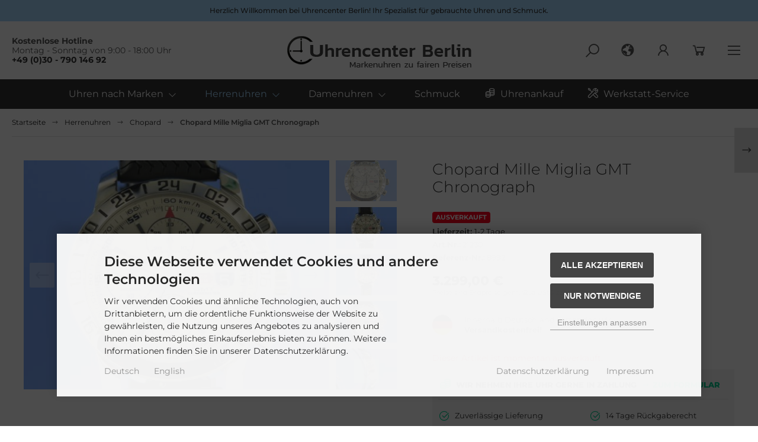

--- FILE ---
content_type: text/html; charset=iso-8859-15
request_url: https://www.uhrencenterberlin.de/Herrenuhren/Chopard/Chopard-Mille-Miglia-GMT-Chronograph::8726.html
body_size: 19948
content:
<!DOCTYPE html>
<html lang="de">
<head>
<meta charset="iso-8859-15" />
<meta name="viewport" content="width=device-width, initial-scale=1.0, user-scalable=yes" />
<title>Chopard Mille Miglia GMT Chronograph 8992 - 8992</title>
<meta name="keywords" content="Chopard Mille Miglia GMT Chronograph 8992" />
<meta name="description" content="Chopard Mille Miglia GMT Chronograph 8992" />
<meta name="robots" content="index,follow" />
<meta name="revisit-after" content="1 days" />
<link rel="canonical" href="https://www.uhrencenterberlin.de/Uhren-nach-Marken/Chopard/Chopard-Mille-Miglia-GMT-Chronograph::8726.html" />
<link rel="icon" type="image/png" sizes="16x16" href="https://www.uhrencenterberlin.de/templates/tpl_modified_responsive_uhrencenterberlin/favicons/favicon-16x16.png" />
<link rel="icon" type="image/png" sizes="32x32" href="https://www.uhrencenterberlin.de/templates/tpl_modified_responsive_uhrencenterberlin/favicons/favicon-32x32.png" />
<link rel="shortcut icon" href="https://www.uhrencenterberlin.de/templates/tpl_modified_responsive_uhrencenterberlin/favicons/favicon.ico" />
<link rel="apple-touch-icon" href="https://www.uhrencenterberlin.de/templates/tpl_modified_responsive_uhrencenterberlin/favicons/apple-touch-icon.png" />
<link rel="mask-icon" href="https://www.uhrencenterberlin.de/templates/tpl_modified_responsive_uhrencenterberlin/favicons/safari-pinned-tab.svg" color="#888888" />
<meta name="msapplication-TileColor" content="#ffffff" />
<meta name="theme-color" content="#ffffff" />
<meta name="msapplication-config" content="https://www.uhrencenterberlin.de/templates/tpl_modified_responsive_uhrencenterberlin/favicons/browserconfig.xml" />
<link rel="manifest" href="https://www.uhrencenterberlin.de/templates/tpl_modified_responsive_uhrencenterberlin/favicons/site.webmanifest" />
<!--
=========================================================
modified eCommerce Shopsoftware (c) 2009-2013 [www.modified-shop.org]
=========================================================

modified eCommerce Shopsoftware offers you highly scalable E-Commerce-Solutions and Services.
The Shopsoftware is redistributable under the GNU General Public License (Version 2) [http://www.gnu.org/licenses/gpl-2.0.html].
based on: E-Commerce Engine Copyright (c) 2006 xt:Commerce, created by Mario Zanier & Guido Winger and licensed under GNU/GPL.
Information and contribution at http://www.xt-commerce.com

=========================================================
Please visit our website: www.modified-shop.org
=========================================================
-->
<meta name="generator" content="(c) by modified eCommerce Shopsoftware 818 https://www.modified-shop.org" />
<link rel="stylesheet" href="https://www.uhrencenterberlin.de/templates/tpl_modified_responsive_uhrencenterberlin/stylesheet.min.css?v=1733567764" type="text/css" media="screen" />
<script type="text/javascript">
  var DIR_WS_BASE = "https://www.uhrencenterberlin.de/";
  var DIR_WS_CATALOG = "/";
  var SetSecCookie = "1";
</script>
<script>
  window.dataLayer = window.dataLayer || [];
  dataLayer.push({ ecommerce: null });
  dataLayer.push({
    event: 'view_item',
    ecommerce: {
      currency: 'EUR',    
      value: 3299.00,
      items: [
      {
        item_id: "8726",
        item_name: "Chopard Mille Miglia GMT Chronograph",
        currency: "EUR",
        price: 3299.00,
        quantity: 1,
        item_brand: "Chopard",
        item_category: "Herrenuhren",
        item_category1: "Chopard"
      }
      ]
    }
  });
</script>
<script data-type="text/javascript" type="as-oil" data-purposes="3" data-managed="as-oil">(function(w,d,s,l,i){w[l]=w[l]||[];w[l].push({'gtm.start':
new Date().getTime(),event:'gtm.js'});var f=d.getElementsByTagName(s)[0],
j=d.createElement(s),dl=l!='dataLayer'?'&l='+l:'';j.async=true;j.src=
'https://www.googletagmanager.com/gtm.js?id='+i+dl;f.parentNode.insertBefore(j,f);
})(window,document,'script','dataLayer','GTM-NMFGJG7T');</script>
</head>
<body>
<noscript><iframe src="https://www.googletagmanager.com/ns.html?id=GTM-NMFGJG7T" height="0" width="0" style="display:none;visibility:hidden"></iframe></noscript><div id="layout_wrap"><div class="layout_topbar"><div class="layout_topbar_inner">Herzlich Willkommen bei Uhrencenter Berlin! Ihr Spezialist für gebrauchte Uhren und Schmuck.</div></div><div class="layout_header"><div class="layout_header_content"><div class="flex_header_row"><div class="col_info"><strong>Kostenlose Hotline</strong><br />Montag - Sonntag von 9:00 - 18:00  Uhr<br /><strong><a href="tel:+493079014692">+49 (0)30 - 790 146 92</a></strong></div><div class="col_logo"><a href="https://www.uhrencenterberlin.de/" title="Startseite &bull; Uhrencenter Berlin - Gebrauchte Luxusuhren"><img src="https://www.uhrencenterberlin.de/templates/tpl_modified_responsive_uhrencenterberlin/img/logo_head.png" alt="Uhrencenter Berlin - Gebrauchte Luxusuhren" /></a></div><div class="col_search"><div id="search_short"><div id="toggle_search" title="Suche"><i class="las la-search"></i></div></div><div class="toggle_search"><div id="search"><form id="quick_find" action="https://www.uhrencenterberlin.de/advanced_search_result.php" method="get" class="box-search"><div class="search_inner search_cat_mode"><div class="search_cat"><select name="categories_id" id="cat_search"><option value="" selected="selected">Alle</option><option value="128">Uhren nach Marken</option><option value="129">Herrenuhren</option><option value="130">Damenuhren</option><option value="131">Schmuck</option></select><input type="hidden" name="inc_subcat" value="1" /></div>  <div class="search_input"><input type="text" name="keywords" placeholder="Suchen" id="inputString" maxlength="30" autocomplete="off" onkeyup="ac_lookup(this.value);"  /></div><div class="search_button"><span class="cssButton cssButtonColor7"><span class="cssIconLeft"><i class="las la-search"></i></span><button type="submit" class="cssButtonText" title="Suchen" id="inputStringSubmit"></button></span></div><div class="search_closer" id="search_closer"><i class="las la-times"></i></div></div></form><div class="suggestionsBox" id="suggestions" style="display:none;"><div class="suggestionList" id="autoSuggestionsList">&nbsp;</div></div></div></div></div><div class="col_settings"><div id="settings_short"><div id="toggle_settings" title="Meine Einstellungen"><i class="las la-globe"></i></div></div><div class="toggle_settings"><div class="toggle_closer"><i class="las la-times"></i></div><div class="toggle_headline">Meine Einstellungen    </div><div class="settingsbox"><div class="field_item_1"><span class="field_text">Versandland</span><form id="countries" action="https://www.uhrencenterberlin.de/product_info.php?products_id=8726&amp;action=shipping_country" method="post" class="box-currencies"><select name="country" onchange="this.form.submit()"><option value="14">Austria</option><option value="21">Belgium</option><option value="33">Bulgaria</option><option value="56">Czech Republic</option><option value="57">Denmark</option><option value="72">Finland</option><option value="73">France</option><option value="81" selected="selected">Germany</option><option value="84">Greece</option><option value="97">Hungary</option><option value="103">Ireland</option><option value="105">Italy</option><option value="122">Liechtenstein</option><option value="124">Luxembourg</option><option value="150">Netherlands</option><option value="170">Poland</option><option value="171">Portugal</option><option value="175">Romania</option><option value="190">Slovenia</option><option value="195">Spain</option><option value="203">Sweden</option></select><input type="hidden" name="products_id" value="8726" /></form></div></div><div class="settingsbox"><div class="field_item_1"><span class="field_text">Sprachen</span><form id="language" action="https://www.uhrencenterberlin.de/product_info.php" method="get" class="box-language"><select name="language" onchange="this.form.submit();"><option value="de" selected="selected">Deutsch</option><option value="en">English</option></select><input type="hidden" name="products_id" value="8726" /></form></div></div></div></div><div class="col_account"><div id="account_short" style="cursor:pointer"><a title="Anmelden/Registrieren" id="toggle_account" href="https://www.uhrencenterberlin.de/login.php"><i class="lar la-user"></i></a></div><div class="toggle_account"><div class="toggle_closer"><i class="las la-times"></i></div><div class="toggle_headline">Willkommen zur&uuml;ck!    </div><form id="loginbox" action="https://www.uhrencenterberlin.de/login.php?action=process" method="post" class="box-login"><div class="field_item_1"><span class="field_text">E-Mail-Adresse</span><input type="email" name="email_address" maxlength="50" /><span class="inputRequirement"><i class="las la-asterisk"></i></span></div><div class="field_item_1"><span class="field_text">Passwort</span><input type="password" name="password" maxlength="60" /><span class="inputRequirement"><i class="las la-asterisk"></i></span><span class="field_eye"><i class="las la-eye" data-name="password"></i></span></div><div class="toggle_action_1"><span class="cssButton cssButtonColor2"><span class="cssIconLeft"><i class="las la-sign-in-alt"></i></span><span class="cssButtonText" >Anmelden</span><button type="submit" class="cssButtonText" title="Anmelden">Anmelden</button></span></div></form><ul class="arrownav"><li><a href="https://www.uhrencenterberlin.de/create_account.php">Kundenkonto erstellen</a></li><li><a href="https://www.uhrencenterberlin.de/password_double_opt.php">Passwort vergessen?</a></li></ul></div></div><div class="col_cart"><div id="cart_short"><a title="Warenkorb" id="toggle_cart" href="https://www.uhrencenterberlin.de/shopping_cart.php"><i class="las la-shopping-cart"></i></a></div><div class="toggle_cart"><div class="toggle_closer"><i class="las la-times"></i></div><div class="infomessage">Ihr Warenkorb ist leer.</div><div class="toggle_action_1"><a href="https://www.uhrencenterberlin.de/shopping_cart.php"><span class="cssButton cssButtonColor1" title="Warenkorb anzeigen"><span class="cssButtonText">Warenkorb anzeigen</span><span class="cssIconRight"><i class="las la-long-arrow-alt-right"></i></span></span></a></div></div></div>          <div class="col_menu"><div id="menu_short"><div id="#mobile_menu" title="Mobile Menu"><span><i class="las la-bars"></i></span></div></div></div></div></div><div class="toggle_overlay"></div></div> <div class="layout_categories"><div class="layout_categories_inner"><ul class="menu_items case_1"><li class="level1 hasSubCats cat_128"><a href="https://www.uhrencenterberlin.de/Uhren-nach-Marken:::128.html" title="Uhren nach Marken">Uhren nach Marken</a><div class="mega_menu"><ul class="cf"><li class="overview level2"><a href="https://www.uhrencenterberlin.de/Uhren-nach-Marken:::128.html" title="Uhren nach Marken"><i class="las la-arrow-circle-right"></i>Alles anzeigen aus  Uhren nach Marken</a></li><li class="level2"><a href="https://www.uhrencenterberlin.de/Uhren-nach-Marken/Alpina:::128_98.html" title="Alpina">Alpina</a></li><li class="level2"><a href="https://www.uhrencenterberlin.de/Uhren-nach-Marken/Baume-Mercier:::128_10.html" title="Baume &amp; Mercier">Baume &amp; Mercier</a></li><li class="level2"><a href="https://www.uhrencenterberlin.de/Uhren-nach-Marken/Breitling:::128_36.html" title="Breitling">Breitling</a></li><li class="level2"><a href="https://www.uhrencenterberlin.de/Uhren-nach-Marken/Bruno-Soehnle:::128_215.html" title="Bruno&amp;S&ouml;hnle">Bruno&amp;Söhnle</a></li><li class="level2"><a href="https://www.uhrencenterberlin.de/Uhren-nach-Marken/Bulova:::128_56.html" title="Bulova">Bulova</a></li><li class="level2"><a href="https://www.uhrencenterberlin.de/Uhren-nach-Marken/Bvlgari:::128_12.html" title="Bvlgari">Bvlgari</a></li><li class="level2"><a href="https://www.uhrencenterberlin.de/Uhren-nach-Marken/Cartier:::128_13.html" title="Cartier">Cartier</a></li><li class="level2"><a href="https://www.uhrencenterberlin.de/Uhren-nach-Marken/Certina:::128_100.html" title="Certina">Certina</a></li><li class="level2"><a href="https://www.uhrencenterberlin.de/Uhren-nach-Marken/Chopard:::128_14.html" title="Chopard">Chopard</a></li><li class="level2"><a href="https://www.uhrencenterberlin.de/Uhren-nach-Marken/Chronoswiss:::128_15.html" title="Chronoswiss">Chronoswiss</a></li><li class="level2"><a href="https://www.uhrencenterberlin.de/Uhren-nach-Marken/Corum:::128_35.html" title="Corum">Corum</a></li><li class="level2"><a href="https://www.uhrencenterberlin.de/Uhren-nach-Marken/Davosa:::128_261.html" title="Davosa">Davosa</a></li><li class="level2"><a href="https://www.uhrencenterberlin.de/Uhren-nach-Marken/DOXA:::128_288.html" title="DOXA">DOXA</a></li><li class="level2"><a href="https://www.uhrencenterberlin.de/Uhren-nach-Marken/Ebel:::128_16.html" title="Ebel">Ebel</a></li><li class="level2"><a href="https://www.uhrencenterberlin.de/Uhren-nach-Marken/Fortis:::128_17.html" title="Fortis">Fortis</a></li><li class="level2"><a href="https://www.uhrencenterberlin.de/Uhren-nach-Marken/Hamilton:::128_51.html" title="Hamilton">Hamilton</a></li><li class="level2"><a href="https://www.uhrencenterberlin.de/Uhren-nach-Marken/IWC:::128_21.html" title="IWC">IWC</a></li><li class="level2"><a href="https://www.uhrencenterberlin.de/Uhren-nach-Marken/Jacques-Lemans:::128_241.html" title="Jacques Lemans">Jacques Lemans</a></li><li class="level2"><a href="https://www.uhrencenterberlin.de/Uhren-nach-Marken/Jaeger-LeCoultre:::128_22.html" title="Jaeger-LeCoultre">Jaeger-LeCoultre</a></li><li class="level2"><a href="https://www.uhrencenterberlin.de/Uhren-nach-Marken/Junghans:::128_127.html" title="Junghans">Junghans</a></li><li class="level2"><a href="https://www.uhrencenterberlin.de/Uhren-nach-Marken/Lilienthal-Berlin:::128_245.html" title="Lilienthal Berlin">Lilienthal Berlin</a></li><li class="level2"><a href="https://www.uhrencenterberlin.de/Uhren-nach-Marken/Longines:::128_24.html" title="Longines">Longines</a></li><li class="level2"><a href="https://www.uhrencenterberlin.de/Uhren-nach-Marken/Maurice-Lacroix:::128_23.html" title="Maurice Lacroix">Maurice Lacroix</a></li><li class="level2"><a href="https://www.uhrencenterberlin.de/Uhren-nach-Marken/Mido:::128_48.html" title="Mido">Mido</a></li><li class="level2"><a href="https://www.uhrencenterberlin.de/Uhren-nach-Marken/Montblanc:::128_25.html" title="Montblanc">Montblanc</a></li><li class="level2"><a href="https://www.uhrencenterberlin.de/Uhren-nach-Marken/Muehle:::128_67.html" title="M&uuml;hle">Mühle</a></li><li class="level2"><a href="https://www.uhrencenterberlin.de/Uhren-nach-Marken/Nomos:::128_27.html" title="Nomos">Nomos</a></li><li class="level2"><a href="https://www.uhrencenterberlin.de/Uhren-nach-Marken/Omega:::128_28.html" title="Omega">Omega</a></li><li class="level2"><a href="https://www.uhrencenterberlin.de/Uhren-nach-Marken/Oris:::128_29.html" title="Oris">Oris</a></li><li class="level2"><a href="https://www.uhrencenterberlin.de/Uhren-nach-Marken/Panerai:::128_54.html" title="Panerai">Panerai</a></li><li class="level2"><a href="https://www.uhrencenterberlin.de/Uhren-nach-Marken/Rado:::128_31.html" title="Rado">Rado</a></li><li class="level2"><a href="https://www.uhrencenterberlin.de/Uhren-nach-Marken/Raymond-Weil:::128_60.html" title="Raymond Weil">Raymond Weil</a></li><li class="level2"><a href="https://www.uhrencenterberlin.de/Uhren-nach-Marken/Roger-Dubuis:::128_123.html" title="Roger Dubuis">Roger Dubuis</a></li><li class="level2"><a href="https://www.uhrencenterberlin.de/Uhren-nach-Marken/Sector:::128_281.html" title="Sector">Sector</a></li><li class="level2"><a href="https://www.uhrencenterberlin.de/Uhren-nach-Marken/Sinn:::128_50.html" title="Sinn">Sinn</a></li><li class="level2"><a href="https://www.uhrencenterberlin.de/Uhren-nach-Marken/TAG-Heuer:::128_20.html" title="TAG Heuer">TAG Heuer</a></li><li class="level2"><a href="https://www.uhrencenterberlin.de/Uhren-nach-Marken/Tissot:::128_37.html" title="Tissot">Tissot</a></li><li class="level2"><a href="https://www.uhrencenterberlin.de/Uhren-nach-Marken/Tudor:::128_33.html" title="Tudor">Tudor</a></li><li class="level2"><a href="https://www.uhrencenterberlin.de/Uhren-nach-Marken/Tutima:::128_41.html" title="Tutima">Tutima</a></li><li class="level2"><a href="https://www.uhrencenterberlin.de/Uhren-nach-Marken/Ulysse-Nardin:::128_66.html" title="Ulysse Nardin">Ulysse Nardin</a></li><li class="level2"><a href="https://www.uhrencenterberlin.de/Uhren-nach-Marken/Union:::128_40.html" title="Union">Union</a></li><li class="level2"><a href="https://www.uhrencenterberlin.de/Uhren-nach-Marken/Vulcain:::128_293.html" title="Vulcain">Vulcain</a></li><li class="level2"><a href="https://www.uhrencenterberlin.de/Uhren-nach-Marken/Zenith:::128_39.html" title="Zenith">Zenith</a></li></ul></div></li><li class="level1 activeparent1 hasSubCats cat_129"><a href="https://www.uhrencenterberlin.de/Herrenuhren:::129.html" title="Herrenuhren">Herrenuhren</a><div class="mega_menu"><ul class="cf"><li class="overview level2"><a href="https://www.uhrencenterberlin.de/Herrenuhren:::129.html" title="Herrenuhren"><i class="las la-arrow-circle-right"></i>Alles anzeigen aus  Herrenuhren</a></li><li class="level2"><a href="https://www.uhrencenterberlin.de/Herrenuhren/Alpina:::129_164.html" title="Alpina">Alpina</a></li><li class="level2"><a href="https://www.uhrencenterberlin.de/Herrenuhren/Baume-Mercier:::129_165.html" title="Baume &amp; Mercier">Baume &amp; Mercier</a></li><li class="level2"><a href="https://www.uhrencenterberlin.de/Herrenuhren/Breitling:::129_166.html" title="Breitling">Breitling</a></li><li class="level2"><a href="https://www.uhrencenterberlin.de/Herrenuhren/Bruno-Soehnle:::129_213.html" title="Bruno&amp;S&ouml;hnle">Bruno&amp;Söhnle</a></li><li class="level2"><a href="https://www.uhrencenterberlin.de/Herrenuhren/Bulgari:::129_295.html" title="Bulgari">Bulgari</a></li><li class="level2"><a href="https://www.uhrencenterberlin.de/Herrenuhren/Bulova:::129_220.html" title="Bulova">Bulova</a></li><li class="level2"><a href="https://www.uhrencenterberlin.de/Herrenuhren/Cartier:::129_167.html" title="Cartier">Cartier</a></li><li class="level2"><a href="https://www.uhrencenterberlin.de/Herrenuhren/Certina:::129_168.html" title="Certina">Certina</a></li><li class="level2 Selected active2 activeparent2"><a href="https://www.uhrencenterberlin.de/Herrenuhren/Chopard:::129_169.html" title="Chopard">Chopard</a></li><li class="level2"><a href="https://www.uhrencenterberlin.de/Herrenuhren/Chronoswiss:::129_208.html" title="Chronoswiss">Chronoswiss</a></li><li class="level2"><a href="https://www.uhrencenterberlin.de/Herrenuhren/Corum:::129_231.html" title="Corum">Corum</a></li><li class="level2"><a href="https://www.uhrencenterberlin.de/Herrenuhren/Davosa:::129_262.html" title="Davosa">Davosa</a></li><li class="level2"><a href="https://www.uhrencenterberlin.de/Herrenuhren/DOXA:::129_289.html" title="DOXA">DOXA</a></li><li class="level2"><a href="https://www.uhrencenterberlin.de/Herrenuhren/Ebel:::129_172.html" title="Ebel">Ebel</a></li><li class="level2"><a href="https://www.uhrencenterberlin.de/Herrenuhren/Fortis:::129_175.html" title="Fortis">Fortis</a></li><li class="level2"><a href="https://www.uhrencenterberlin.de/Herrenuhren/Frederique-Constant:::129_177.html" title="Frederique Constant">Frederique Constant</a></li><li class="level2"><a href="https://www.uhrencenterberlin.de/Herrenuhren/Hamilton:::129_179.html" title="Hamilton">Hamilton</a></li><li class="level2"><a href="https://www.uhrencenterberlin.de/Herrenuhren/IWC:::129_181.html" title="IWC">IWC</a></li><li class="level2"><a href="https://www.uhrencenterberlin.de/Herrenuhren/Jacques-Lemans:::129_242.html" title="Jacques Lemans">Jacques Lemans</a></li><li class="level2"><a href="https://www.uhrencenterberlin.de/Herrenuhren/Jaeger-LeCoultre:::129_182.html" title="Jaeger-LeCoultre">Jaeger-LeCoultre</a></li><li class="level2"><a href="https://www.uhrencenterberlin.de/Herrenuhren/Lilienthal-Berlin:::129_247.html" title="Lilienthal Berlin">Lilienthal Berlin</a></li><li class="level2"><a href="https://www.uhrencenterberlin.de/Herrenuhren/Longines:::129_184.html" title="Longines">Longines</a></li><li class="level2"><a href="https://www.uhrencenterberlin.de/Herrenuhren/Maurice-Lacroix:::129_186.html" title="Maurice Lacroix">Maurice Lacroix</a></li><li class="level2"><a href="https://www.uhrencenterberlin.de/Herrenuhren/Mido:::129_188.html" title="Mido">Mido</a></li><li class="level2"><a href="https://www.uhrencenterberlin.de/Herrenuhren/Montblanc:::129_189.html" title="Montblanc">Montblanc</a></li><li class="level2"><a href="https://www.uhrencenterberlin.de/Herrenuhren/Muehle:::129_218.html" title="M&uuml;hle">Mühle</a></li><li class="level2"><a href="https://www.uhrencenterberlin.de/Herrenuhren/Nomos:::129_190.html" title="Nomos">Nomos</a></li><li class="level2"><a href="https://www.uhrencenterberlin.de/Herrenuhren/Omega:::129_191.html" title="Omega">Omega</a></li><li class="level2"><a href="https://www.uhrencenterberlin.de/Herrenuhren/Oris:::129_192.html" title="Oris">Oris</a></li><li class="level2"><a href="https://www.uhrencenterberlin.de/Herrenuhren/Panerai:::129_216.html" title="Panerai">Panerai</a></li><li class="level2"><a href="https://www.uhrencenterberlin.de/Herrenuhren/Rado:::129_195.html" title="Rado">Rado</a></li><li class="level2"><a href="https://www.uhrencenterberlin.de/Herrenuhren/Sector:::129_282.html" title="Sector">Sector</a></li><li class="level2"><a href="https://www.uhrencenterberlin.de/Herrenuhren/Sinn:::129_199.html" title="Sinn">Sinn</a></li><li class="level2"><a href="https://www.uhrencenterberlin.de/Herrenuhren/TAG-Heuer:::129_200.html" title="TAG Heuer">TAG Heuer</a></li><li class="level2"><a href="https://www.uhrencenterberlin.de/Herrenuhren/Tissot:::129_201.html" title="Tissot">Tissot</a></li><li class="level2"><a href="https://www.uhrencenterberlin.de/Herrenuhren/Tudor:::129_202.html" title="Tudor">Tudor</a></li><li class="level2"><a href="https://www.uhrencenterberlin.de/Herrenuhren/Tutima:::129_237.html" title="Tutima">Tutima</a></li><li class="level2"><a href="https://www.uhrencenterberlin.de/Herrenuhren/Ulysse-Nardin:::129_209.html" title="Ulysse Nardin">Ulysse Nardin</a></li><li class="level2"><a href="https://www.uhrencenterberlin.de/Herrenuhren/Union:::129_232.html" title="Union">Union</a></li><li class="level2"><a href="https://www.uhrencenterberlin.de/Herrenuhren/Vulcain:::129_294.html" title="Vulcain">Vulcain</a></li><li class="level2"><a href="https://www.uhrencenterberlin.de/Herrenuhren/Zenith:::129_203.html" title="Zenith">Zenith</a></li></ul></div></li><li class="level1 hasSubCats cat_130"><a href="https://www.uhrencenterberlin.de/Damenuhren:::130.html" title="Damenuhren">Damenuhren</a><div class="mega_menu"><ul class="cf"><li class="overview level2"><a href="https://www.uhrencenterberlin.de/Damenuhren:::130.html" title="Damenuhren"><i class="las la-arrow-circle-right"></i>Alles anzeigen aus  Damenuhren</a></li><li class="level2"><a href="https://www.uhrencenterberlin.de/Damenuhren/Baume-Mercier:::130_210.html" title="Baume&amp;Mercier">Baume&amp;Mercier</a></li><li class="level2"><a href="https://www.uhrencenterberlin.de/Damenuhren/Breitling:::130_141.html" title="Breitling">Breitling</a></li><li class="level2"><a href="https://www.uhrencenterberlin.de/Damenuhren/Bruno-Soehnle:::130_290.html" title="Bruno S&ouml;hnle">Bruno Söhnle</a></li><li class="level2"><a href="https://www.uhrencenterberlin.de/Damenuhren/Cartier:::130_146.html" title="Cartier">Cartier</a></li><li class="level2"><a href="https://www.uhrencenterberlin.de/Damenuhren/Chopard:::130_147.html" title="Chopard">Chopard</a></li><li class="level2"><a href="https://www.uhrencenterberlin.de/Damenuhren/Ebel:::130_149.html" title="Ebel">Ebel</a></li><li class="level2"><a href="https://www.uhrencenterberlin.de/Damenuhren/IWC:::130_211.html" title="IWC">IWC</a></li><li class="level2"><a href="https://www.uhrencenterberlin.de/Damenuhren/Jacques-Lemans:::130_243.html" title="Jacques Lemans">Jacques Lemans</a></li><li class="level2"><a href="https://www.uhrencenterberlin.de/Damenuhren/Jaeger-LeCoultre:::130_204.html" title="Jaeger-LeCoultre">Jaeger-LeCoultre</a></li><li class="level2"><a href="https://www.uhrencenterberlin.de/Damenuhren/Longines:::130_152.html" title="Longines">Longines</a></li><li class="level2"><a href="https://www.uhrencenterberlin.de/Damenuhren/Maurice-Lacroix:::130_154.html" title="Maurice Lacroix">Maurice Lacroix</a></li><li class="level2"><a href="https://www.uhrencenterberlin.de/Damenuhren/Montblanc:::130_156.html" title="Montblanc">Montblanc</a></li><li class="level2"><a href="https://www.uhrencenterberlin.de/Damenuhren/Nomos:::130_286.html" title="Nomos">Nomos</a></li><li class="level2"><a href="https://www.uhrencenterberlin.de/Damenuhren/Omega:::130_157.html" title="Omega">Omega</a></li><li class="level2"><a href="https://www.uhrencenterberlin.de/Damenuhren/Oris:::130_287.html" title="Oris">Oris</a></li><li class="level2"><a href="https://www.uhrencenterberlin.de/Damenuhren/Rado:::130_158.html" title="Rado">Rado</a></li><li class="level2"><a href="https://www.uhrencenterberlin.de/Damenuhren/Roger-Dubuis:::130_159.html" title="Roger Dubuis">Roger Dubuis</a></li><li class="level2"><a href="https://www.uhrencenterberlin.de/Damenuhren/TAG-Heuer:::130_161.html" title="TAG Heuer">TAG Heuer</a></li><li class="level2"><a href="https://www.uhrencenterberlin.de/Damenuhren/Tudor:::130_254.html" title="Tudor">Tudor</a></li><li class="level2"><a href="https://www.uhrencenterberlin.de/Damenuhren/Ulysse-Nardin:::130_230.html" title="Ulysse Nardin">Ulysse Nardin</a></li></ul></div></li><li class="level1 cat_131"><a href="https://www.uhrencenterberlin.de/Schmuck:::131.html" title="Schmuck">Schmuck</a></li><li class="level1"><a class="menu_icon coins" title="Uhrenankauf" target="_blank" rel="noopener" href="https://luxusuhrenankauf-berlin.de/de/">Uhrenankauf</a></li><li class="level1"><a class="menu_icon tools" title="Werkstatt-Service" target="_blank" rel="noopener" href="https://www.uhrmacherwerkstatt-Berlin.de">Werkstatt-Service</a></li></ul></div></div><div class="layout_content"><div class="layout_content_full"><div class="breadcrumb">  <span itemscope itemtype="http://schema.org/BreadcrumbList"><span itemprop="itemListElement" itemscope itemtype="http://schema.org/ListItem"><a itemprop="item" href="https://www.uhrencenterberlin.de/" class="headerNavigation"><span itemprop="name">Startseite</span></a><meta itemprop="position" content="1" /></span><i class="las la-long-arrow-alt-right"></i><span itemprop="itemListElement" itemscope itemtype="http://schema.org/ListItem"><a itemprop="item" href="https://www.uhrencenterberlin.de/Herrenuhren:::129.html" class="headerNavigation"><span itemprop="name">Herrenuhren</span></a><meta itemprop="position" content="2" /></span><i class="las la-long-arrow-alt-right"></i><span itemprop="itemListElement" itemscope itemtype="http://schema.org/ListItem"><a itemprop="item" href="https://www.uhrencenterberlin.de/Herrenuhren/Chopard:::129_169.html" class="headerNavigation"><span itemprop="name">Chopard</span></a><meta itemprop="position" content="3" /></span><i class="las la-long-arrow-alt-right"></i><span itemprop="itemListElement" itemscope itemtype="http://schema.org/ListItem"><meta itemprop="item" content="https://www.uhrencenterberlin.de/Herrenuhren/Chopard/Chopard-Mille-Miglia-GMT-Chronograph::8726.html" /><span class="current" itemprop="name">Chopard Mille Miglia GMT Chronograph</span><meta itemprop="position" content="4" /></span></span></div>      <div id="product_info" data-ga_event="[base64]" itemscope itemtype="http://schema.org/Product"><form id="cart_quantity" action="https://www.uhrencenterberlin.de/product_info.php?products_id=8726&amp;action=add_product" method="post"><div class="product_details_top"><div class="pd_cols_row cf"><div class="pd_heading"><div class="pd_title"><h1 itemprop="name">Chopard Mille Miglia GMT Chronograph</h1></div></div><div class="pd_col_1 pd_sticky cf"><div class="pd_image_container"><div class="pd_image_small_container small_img cf"><div class="pd_image_small"><div class="pd_image_small_inner"><img class="lazyload" data-src="https://www.uhrencenterberlin.de/images/product_images/thumbnail_images/Chopard-Mille-Miglia-GMT-Chronograph:__:8726_0.jpg" alt="Chopard Mille Miglia GMT Chronograph" title="Chopard Mille Miglia GMT Chronograph" />        </div></div><div class="pd_image_small"><div class="pd_image_small_inner"><img class="lazyload" data-src="https://www.uhrencenterberlin.de/images/product_images/mini_images/Mille-Miglia-GMT-Chronograph-8992:__:8726_1.jpg" alt="Chopard Mille Miglia GMT Chronograph" title="Chopard Mille Miglia GMT Chronograph" /></div></div><div class="pd_image_small"><div class="pd_image_small_inner"><img class="lazyload" data-src="https://www.uhrencenterberlin.de/images/product_images/mini_images/Miglia-GMT-Chronograph-8992-Chopard:__:8726_2.jpg" alt="Chopard Mille Miglia GMT Chronograph" title="Chopard Mille Miglia GMT Chronograph" /></div></div><div class="pd_image_small"><div class="pd_image_small_inner"><img class="lazyload" data-src="https://www.uhrencenterberlin.de/images/product_images/mini_images/GMT-Chronograph-8992-Chopard-Mille:__:8726_3.jpg" alt="Chopard Mille Miglia GMT Chronograph" title="Chopard Mille Miglia GMT Chronograph" /></div></div><div class="pd_image_small"><div class="pd_image_small_inner"><img class="lazyload" data-src="https://www.uhrencenterberlin.de/images/product_images/mini_images/Chronograph-8992-Chopard-Mille-Miglia:__:8726_4.jpg" alt="Chopard Mille Miglia GMT Chronograph" title="Chopard Mille Miglia GMT Chronograph" /></div></div><div class="pd_image_small"><div class="pd_image_small_inner"><img class="lazyload" data-src="https://www.uhrencenterberlin.de/images/product_images/mini_images/8992-Chopard-Mille-Miglia-GMT:__:8726_5.jpg" alt="Chopard Mille Miglia GMT Chronograph" title="Chopard Mille Miglia GMT Chronograph" /></div></div><div class="pd_image_small"><div class="pd_image_small_inner"><img class="lazyload" data-src="https://www.uhrencenterberlin.de/images/product_images/mini_images/Chopard-Mille-Miglia-GMT-Chronograph:__:8726_6.jpg" alt="Chopard Mille Miglia GMT Chronograph" title="Chopard Mille Miglia GMT Chronograph" /></div></div><div class="pd_image_small"><div class="pd_image_small_inner"><img class="lazyload" data-src="https://www.uhrencenterberlin.de/images/product_images/mini_images/Chopard-Mille-Miglia-GMT-Chronograph:__:8726_7.jpg" alt="Chopard Mille Miglia GMT Chronograph" title="Chopard Mille Miglia GMT Chronograph" /></div></div><div class="pd_image_small"><div class="pd_image_small_inner"><img class="lazyload" data-src="https://www.uhrencenterberlin.de/images/product_images/mini_images/Chopard-Mille-Miglia-GMT-Chronograph:__:8726_8.jpg" alt="Chopard Mille Miglia GMT Chronograph" title="Chopard Mille Miglia GMT Chronograph" /></div></div><div class="pd_image_small"><div class="pd_image_small_inner"><img class="lazyload" data-src="https://www.uhrencenterberlin.de/images/product_images/mini_images/Chopard-Mille-Miglia-GMT-Chronograph:__:8726_9.jpg" alt="Chopard Mille Miglia GMT Chronograph" title="Chopard Mille Miglia GMT Chronograph" /></div></div><div class="pd_image_small"><div class="pd_image_small_inner"><img class="lazyload" data-src="https://www.uhrencenterberlin.de/images/product_images/mini_images/Chopard-Mille-Miglia-GMT-Chronograph:__:8726_10.jpg" alt="Chopard Mille Miglia GMT Chronograph" title="Chopard Mille Miglia GMT Chronograph" /></div></div></div>        <div id="pd_image_zoomer" class="pd_image_big_container big_img cf"><div class="pd_image_big"><div class="pd_image_big_inner"><img data-original="https://www.uhrencenterberlin.de/images/product_images/popup_images/Chopard-Mille-Miglia-GMT-Chronograph:__:8726_0.jpg" src="https://www.uhrencenterberlin.de/images/product_images/info_images/Chopard-Mille-Miglia-GMT-Chronograph:__:8726_0.jpg" alt="Chopard Mille Miglia GMT Chronograph" title="Chopard Mille Miglia GMT Chronograph" itemprop="image" /></div></div><div class="pd_image_big"><div class="pd_image_big_inner"><img data-original="https://www.uhrencenterberlin.de/images/product_images/popup_images/Mille-Miglia-GMT-Chronograph-8992:__:8726_1.jpg" data-lazy="https://www.uhrencenterberlin.de/images/product_images/info_images/Mille-Miglia-GMT-Chronograph-8992:__:8726_1.jpg" alt="Chopard Mille Miglia GMT Chronograph" title="Chopard Mille Miglia GMT Chronograph" />              </div></div><div class="pd_image_big"><div class="pd_image_big_inner"><img data-original="https://www.uhrencenterberlin.de/images/product_images/popup_images/Miglia-GMT-Chronograph-8992-Chopard:__:8726_2.jpg" data-lazy="https://www.uhrencenterberlin.de/images/product_images/info_images/Miglia-GMT-Chronograph-8992-Chopard:__:8726_2.jpg" alt="Chopard Mille Miglia GMT Chronograph" title="Chopard Mille Miglia GMT Chronograph" />              </div></div><div class="pd_image_big"><div class="pd_image_big_inner"><img data-original="https://www.uhrencenterberlin.de/images/product_images/popup_images/GMT-Chronograph-8992-Chopard-Mille:__:8726_3.jpg" data-lazy="https://www.uhrencenterberlin.de/images/product_images/info_images/GMT-Chronograph-8992-Chopard-Mille:__:8726_3.jpg" alt="Chopard Mille Miglia GMT Chronograph" title="Chopard Mille Miglia GMT Chronograph" />              </div></div><div class="pd_image_big"><div class="pd_image_big_inner"><img data-original="https://www.uhrencenterberlin.de/images/product_images/popup_images/Chronograph-8992-Chopard-Mille-Miglia:__:8726_4.jpg" data-lazy="https://www.uhrencenterberlin.de/images/product_images/info_images/Chronograph-8992-Chopard-Mille-Miglia:__:8726_4.jpg" alt="Chopard Mille Miglia GMT Chronograph" title="Chopard Mille Miglia GMT Chronograph" />              </div></div><div class="pd_image_big"><div class="pd_image_big_inner"><img data-original="https://www.uhrencenterberlin.de/images/product_images/popup_images/8992-Chopard-Mille-Miglia-GMT:__:8726_5.jpg" data-lazy="https://www.uhrencenterberlin.de/images/product_images/info_images/8992-Chopard-Mille-Miglia-GMT:__:8726_5.jpg" alt="Chopard Mille Miglia GMT Chronograph" title="Chopard Mille Miglia GMT Chronograph" />              </div></div><div class="pd_image_big"><div class="pd_image_big_inner"><img data-original="https://www.uhrencenterberlin.de/images/product_images/popup_images/Chopard-Mille-Miglia-GMT-Chronograph:__:8726_6.jpg" data-lazy="https://www.uhrencenterberlin.de/images/product_images/info_images/Chopard-Mille-Miglia-GMT-Chronograph:__:8726_6.jpg" alt="Chopard Mille Miglia GMT Chronograph" title="Chopard Mille Miglia GMT Chronograph" />              </div></div><div class="pd_image_big"><div class="pd_image_big_inner"><img data-original="https://www.uhrencenterberlin.de/images/product_images/popup_images/Chopard-Mille-Miglia-GMT-Chronograph:__:8726_7.jpg" data-lazy="https://www.uhrencenterberlin.de/images/product_images/info_images/Chopard-Mille-Miglia-GMT-Chronograph:__:8726_7.jpg" alt="Chopard Mille Miglia GMT Chronograph" title="Chopard Mille Miglia GMT Chronograph" />              </div></div><div class="pd_image_big"><div class="pd_image_big_inner"><img data-original="https://www.uhrencenterberlin.de/images/product_images/popup_images/Chopard-Mille-Miglia-GMT-Chronograph:__:8726_8.jpg" data-lazy="https://www.uhrencenterberlin.de/images/product_images/info_images/Chopard-Mille-Miglia-GMT-Chronograph:__:8726_8.jpg" alt="Chopard Mille Miglia GMT Chronograph" title="Chopard Mille Miglia GMT Chronograph" />              </div></div><div class="pd_image_big"><div class="pd_image_big_inner"><img data-original="https://www.uhrencenterberlin.de/images/product_images/popup_images/Chopard-Mille-Miglia-GMT-Chronograph:__:8726_9.jpg" data-lazy="https://www.uhrencenterberlin.de/images/product_images/info_images/Chopard-Mille-Miglia-GMT-Chronograph:__:8726_9.jpg" alt="Chopard Mille Miglia GMT Chronograph" title="Chopard Mille Miglia GMT Chronograph" />              </div></div><div class="pd_image_big"><div class="pd_image_big_inner"><img data-original="https://www.uhrencenterberlin.de/images/product_images/popup_images/Chopard-Mille-Miglia-GMT-Chronograph:__:8726_10.jpg" data-lazy="https://www.uhrencenterberlin.de/images/product_images/info_images/Chopard-Mille-Miglia-GMT-Chronograph:__:8726_10.jpg" alt="Chopard Mille Miglia GMT Chronograph" title="Chopard Mille Miglia GMT Chronograph" />              </div></div></div>         </div></div><div class="pd_col_2"><div class="pd_availablility"><span class="red">Ausverkauft</span></div><div class="pd_inforow"><strong>Lieferzeit: </strong> <a rel="nofollow" target="_blank" href="https://www.uhrencenterberlin.de/popup_content.php?coID=20" title="Information" class="iframe">1-2 Tage</a></div>        <div class="pd_inforow"><strong>Art.Nr.:</strong> <span itemprop="sku">21230</span></div>        <div class="pd_inforow"><strong>Referenz-Nr.:</strong> 8992</div>                <div class="pd_summary" itemprop="offers" itemscope itemtype="http://schema.org/Offer"><meta itemprop="url" content="https://www.uhrencenterberlin.de/Herrenuhren/Chopard/Chopard-Mille-Miglia-GMT-Chronograph::8726.html" /><meta itemprop="priceCurrency" content="EUR" /><meta itemprop="availability" content="http://schema.org/OutOfStock" />          <meta itemprop="mpn" content="8992" />          <meta itemprop="itemCondition" content="http://schema.org/NewCondition" /><div class="pd_price"><div id="pd_puprice"><span class="standard_price">3.299,00 &euro;</span><meta itemprop="price" content="3299" /></div><div class="pd_tax">Preise sind Endpreise gem. &sect;25a UStG zzgl. <a rel="nofollow" target="_blank" href="https://www.uhrencenterberlin.de/popup_content.php?coID=1" title="Information" class="iframe">Versandkosten</a></div></div><div class="pd_free_shipping"><div class="pd_free_shipping_icon"><img src="https://www.uhrencenterberlin.de/templates/tpl_modified_responsive_uhrencenterberlin/img/img_free_shipping_germany.png"></div><div class="pd_free_shipping_text">Innerhalb Deutschland versenden wir <br /><strong>Versandkostenfrei!</strong>  </div></div>  <div class="addtobasket"><div class="addtobasket_row"><div class="addtobasket_sold_out">Dieser Artikel ist momentan ausverkauft.</div></div></div></div><div class="pd_ankauf"><a target="_blank" rel="noopener" href="https://luxusuhrenankauf-berlin.de/"><span class="pd_module_title">Wir nehmen Ihre Uhr gerne in Zahlung  <span><i class="las la-long-arrow-alt-right mx_5"></i>Zum Formular</span></span><ul class="pd_ankauf_list"><li>Zuverl&auml;ssige Lieferung</li><li>14 Tage R&uuml;ckgaberecht</li><li>K&auml;uferschutz &uuml;ber PayPal</li><li>Datenschutz</li><li>Sichere Zahlung mit SSL-Verschl&uuml;sselung</li></ul></a></div>            </div></div></div></form><div class="product_details_content"><div class="pd_info_row">  <div class="pd_info_col_1"><div id="horizontalAccordion" class="pd_accordion"><ul class="resp-tabs-list" role="tablist"><li><span id="tab_item-0">Sie haben Fragen?</span></li><li><span id="tab_item-1">Lieferumfang</span></li><li><span id="tab_item-2">Besichtigung / Abholung</span></li></ul><div class="resp-tabs-container" role="tablist" aria-owns="tab_item-0 tab_item-1 tab_item-2 "><div><div>Rufen Sie uns doch einfach kostenfrei an von <br />Montag - Sonntag von 9:00 - 18:00 Uhr unter +49 (0)30 - 790 146 92<br />oder schreiben Sie uns per E-Mail &uuml;ber unser Kontaktformular.            </div><div class="pd_acc_button">            <a data-ga_event="form_submit" class="iframe" title="Artikelanfrage" href="https://www.uhrencenterberlin.de/popup_content.php?coID=24&amp;pID=8726"><span class="cssButton cssButtonColor9" title="Artikelanfrage"><span class="cssButtonText">Artikelanfrage<i class="las la-long-arrow-alt-right"></i></span></span></a></div></div><div>Es wird genau das abgebildete Objekt geliefert mit dem abgebildeten Zubeh&ouml;r. Bedienungsanleitungen, Papiere, Revisionsnachweise, Stammbuchausz&uuml;ge, Uhrenboxen sind nur im Lieferumfang enthalten, wenn sie in der Beschreibung genannt bzw. abgebildet sind. Bei den Fotos handelt es sich um originale Fotos des zu verkaufenden Objektes. Alle Fotos wurden von der Firma Uhrencenter Berlin aufgenommen.            </div><div>Nat&uuml;rlich kann jeder Artikel auf Wunsch bei uns vor dem Kauf besichtigt werden oder gegen Barzahlung bzw. vorheriger &Uuml;berweisung auch Pers&ouml;nlich Abgeholt werden.<br /><br /><strong>Achtung! Zahlung die per Papypal gezahlt wurde k&ouml;nnen Leider nicht Pers&ouml;nlich Abgeholt werden, da dies durch die AGB bei Paypal untersagt ist und wir den Verk&auml;uferschutz verlieren.</strong><br /><br />Beachten Sie bei Zahlungen mit EC-Karte, dass man nur Zahlungen von 1.000-2.000 Euro m&ouml;glich sind, je nach Bank, da EC-Kartenzahlungen Limitiert sind.<br /><br /><strong>&Ouml;ffnungszeiten:</strong><br />Uhrencenter Berlin<br />Albrechtstr. 77<br />12167 Berlin (Steglitz)<br />Montags bis Freitag von 10:00 bis 18:00 Uhr (Samstags geschlossen)<br /><br /><strong>Kontakt zu uns:</strong><br />E-Mail: <a href="mailto:info@uhrencenterberlin.de">info@uhrencenterberlin.de</a><br />Telefon: 030 - 790 146 92<br />Mobil: 0172 -  305 60 82            </div></div></div></div><div class="pd_info_col_2" itemprop="description"><div class="pd_properties"><div class="pd_module_title">Eigenschaften</div><div class="pd_properties_row"><div class="pdp_name">Marke:</div> <div class="pdp_value"><span itemprop="brand" itemscope itemtype="https://schema.org/Brand"><span itemprop="name">Chopard</span></span></div></div><div class="pd_properties_row"><div class="pdp_name">Modell:</div> <div class="pdp_value">Mille Miglia GMT Chronograph</div></div><div class="pd_properties_row"><div class="pdp_name">Uhrwerk:</div> <div class="pdp_value">Automatik</div></div><div class="pd_properties_row"><div class="pdp_name">Gehäuse:</div> <div class="pdp_value">Edelstahl</div></div><div class="pd_properties_row"><div class="pdp_name">Durchmesser:</div> <div class="pdp_value">42 mm</div></div><div class="pd_properties_row"><div class="pdp_name">Ziffernblatt:</div> <div class="pdp_value">silber</div></div><div class="pd_properties_row"><div class="pdp_name">Glas:</div> <div class="pdp_value">Saphirglas entspiegelt</div></div><div class="pd_properties_row"><div class="pdp_name">Funktionen:</div> <div class="pdp_value">Stunde, Minute, Sekunde, Datum, Chronograph, drehbare Lünette</div></div><div class="pd_properties_row"><div class="pdp_name">Armband:</div> <div class="pdp_value">Kautschuk</div></div><div class="pd_properties_row"><div class="pdp_name">Schließe:</div> <div class="pdp_value">Faltschließe</div></div><div class="pd_properties_row"><div class="pdp_name">Box:</div> <div class="pdp_value">Nein - Neutrale Box</div></div><div class="pd_properties_row"><div class="pdp_name">Papiere:</div> <div class="pdp_value">Nein - Echtheitszertifikat</div></div><div class="pd_properties_row"><div class="pdp_name">Herstellungsjahr:</div> <div class="pdp_value">unbekannt</div></div><div class="pd_properties_row"><div class="pdp_name">Zustand:</div> <div class="pdp_value">sehr gut</div></div></div><div class="pd_description"><div class="pd_module_title">Notwendige Herstellerangaben</div><div><span style="font-size:12px;"><span style="font-family:Arial,Helvetica,sans-serif;"><span style="line-height:normal"><strong>Kontaktinfo</strong></span></span></span><br /><span style="font-size:11px;"><span style="font-family:Arial,Helvetica,sans-serif;"><span style="line-height:normal">Le Petit-fils de L.U. Chopard &amp; Cie S.A.</span><br /><span style="line-height:normal">Rue de Veyrot, 8</span><br /><span style="line-height:normal">C.P.85</span><br /><span style="line-height:normal">1217 Meyrin 1</span><br /><span style="line-height:normal">Switzerland</span><br /><br /><span style="line-height:normal">Tel. +41 (0)22 719 31 31</span><br /><span style="line-height:normal">Fax. +41 (0)22 719 31 35</span><br /><span style="line-height:normal"><b>&#65279;</b></span><br /><span style="line-height:normal"><a href="mailto:info@chopard.ch" style="color:#0563c1; text-decoration:underline" target="_self">info@chopard.ch</a></span></span></span><br />&nbsp;<p class="sc-59f902fd-0 kSDZnm sc-99f1fd2f-0 NUQxh sc-633c440d-3 ewiMCJ" font-family="'__openSans_025993', '__openSans_Fallback_025993'" font-size="p2"><span style="font-size:12px;"><span style="font-family:Arial,Helvetica,sans-serif;"><span style="line-height:107%"><b>Wichtige Hinweise zur Gebrauchsanweisung</b></span></span></span><br /><span style="font-size:11px;"><span style="font-family:Arial,Helvetica,sans-serif;"><span style="line-height:107%">Leider stehen uns keine Original-Gebrauchsanleitungen vom Hersteller für dieses Produkt zur Verfügung. Daher stellen wir Ihnen allgemeine Hinweise zur sicheren Nutzung zur Verfügung, die auf unserem Fachwissen und gängigen Sicherheitsstandards basieren:</span><br /><br /><span style="line-height:107%"><b>Verwendung: </b></span><br /><span style="line-height:107%">Diese Uhr ist für den täglichen Gebrauch konzipiert. Sie sollte nicht extremen Temperaturen (über 50°C oder unter -10°C) oder plötzlichen Temperaturwechseln ausgesetzt werden. Vermeiden Sie den Kontakt mit starken Magnetfeldern, da diese die Präzision der Uhr beeinträchtigen können.</span><br /><br /><span style="line-height:107%"><b>Sicherheitshinweise:</b></span></span></span></p><ul><li><span style="font-size:11px;"><span style="font-family:Arial,Helvetica,sans-serif;"><span style="line-height:107%">Chemikalien: Halten Sie die Uhr von Parfums, Reinigungsmitteln, Lösungsmitteln und anderen chemischen Substanzen fern, da diese das Armband und andere Teile beschädigen könnten.</span></span></span></li></ul><ul><li><span style="font-size:11px;"><span style="font-family:Arial,Helvetica,sans-serif;"><span style="line-height:107%">Wasser: Wenn die Uhr nicht ausdrücklich als wasserdicht gekennzeichnet ist, vermeiden Sie den Kontakt mit Wasser, um Beschädigungen zu verhindern. Bei wasserdichten Uhren achten Sie darauf, dass die Dichtungen intakt sind und schließen Sie die Krone vollständig.</span></span></span></li></ul><ul><li><span style="font-size:11px;"><span style="font-family:Arial,Helvetica,sans-serif;"><span style="line-height:107%">Stoßbelastungen: Vermeiden Sie es, die Uhr Stößen oder starken Vibrationen auszusetzen, da dies die Mechanik und Genauigkeit beeinträchtigen kann.</span></span></span></li></ul><span style="font-size:11px;"><span style="font-family:Arial,Helvetica,sans-serif;"><span style="line-height:107%"><b>Pflege und Wartung:</b></span></span></span><ul><li><span style="font-size:11px;"><span style="font-family:Arial,Helvetica,sans-serif;"><span style="line-height:107%">Reinigung: Reinigen Sie das Gehäuse und Armband regelmäßig mit einem weichen, trockenen Tuch. Verwenden Sie keine abrasiven Reinigungsmittel oder scharfe Werkzeuge.</span></span></span></li></ul><ul><li><span style="font-size:11px;"><span style="font-family:Arial,Helvetica,sans-serif;"><span style="line-height:107%">Lagerung: Bewahren Sie die Uhr an einem trockenen Ort auf, idealerweise in einer gepolsterten Uhrenbox, um Kratzer und andere Schäden zu vermeiden.</span></span></span></li></ul><p class="sc-59f902fd-0 kSDZnm sc-99f1fd2f-0 NUQxh sc-633c440d-3 ewiMCJ" font-family="'__openSans_025993', '__openSans_Fallback_025993'" font-size="p2"><span style="font-size:12px;"><span style="font-family:Arial,Helvetica,sans-serif;"><span style="line-height:107%"><b>Haftungsausschluss</b></span></span></span><br /><span style="font-size:11px;"><span style="font-family:Arial,Helvetica,sans-serif;"><span style="line-height:107%">Die bereitgestellten Informationen sind allgemeiner Natur und ersetzen nicht die spezifischen Anleitungen des Herstellers. Wir übernehmen keine Haftung für Unvollständigkeiten oder Ungenauigkeiten der Informationen. Für detaillierte Anweisungen und spezifische Fragen zur Nutzung und Pflege des Produkts empfehlen wir Ihnen, sich direkt an den Hersteller zu wenden. Bei weiteren Fragen stehen wir Ihnen selbstverständlich gerne zur Verfügung.</span></span></span></p></div></div></div></div><div class="product_navigator"><div class="next"><a href="https://www.uhrencenterberlin.de/Herrenuhren/Chopard/Chopard-Mille-Miglia-GT-XL-Chronograph::9664.html" title="Chopard Mille Miglia GT XL Chronograph">        <span class="action"><i class="las la-long-arrow-alt-right"></i></span><span class="content"><span><img class="lazyload" data-src="https://www.uhrencenterberlin.de/images/product_images/midi_images/Chopard-Mille-Miglia-GT-XL:__:9664_0.jpg" alt="Chopard Mille Miglia GT XL Chronograph"></span></span></a></div></div></div> </div></div></div><div class="layout_subfooter"><div class="layout_subfooter_inner"><div class="sf_rating_headline">Das sagen unsere Kunden &uuml;ber uns</div><div class="sf_rating_icons"><i class="las la-star"></i><i class="las la-star"></i><i class="las la-star"></i><i class="las la-star"></i><i class="las la-star"></i></div><div class="sf_rating_text">&Uuml;ber 2.700 Positive Bewertungen von zufriedenen Kunden</div><div class="sf_rating_button"><a target="_blank" rel="nofollow noopener" href="https://feedback.ebay.de/ws/eBayISAPI.dll?ViewFeedback2&amp;userid=uhrencenterberlin-shop&amp;ftab=AllFeedback"><span class="cssButton cssButtonColor9" title="Mehr erfahren"><span class="cssButtonText">Mehr erfahren</span><span class="cssIconLeft"><i class="las la-long-arrow-alt-right"></i></span></span></a></div></div></div><div class="layout_footer"><div class="layout_footer_inner"><div class="layout_footer_row mb_30"><div class="layout_footer_col1"><div class="footer_box full"><div class="fbox"><div class="fbox_header">Zahlungsarten</div><div class="footer_payment cf"><span><img class="lazyload" data-src="https://www.uhrencenterberlin.de/templates/tpl_modified_responsive_uhrencenterberlin/img/payment_icons/payment_icon_paypal.png" alt=""></span><span><img class="lazyload" data-src="https://www.uhrencenterberlin.de/templates/tpl_modified_responsive_uhrencenterberlin/img/payment_icons/payment_icon_mastercard.png" alt=""></span><span><img class="lazyload" data-src="https://www.uhrencenterberlin.de/templates/tpl_modified_responsive_uhrencenterberlin/img/payment_icons/payment_icon_visa.png" alt=""></span><span><img class="lazyload" data-src="https://www.uhrencenterberlin.de/templates/tpl_modified_responsive_uhrencenterberlin/img/payment_icons/payment_icon_invoice.png" alt=""></span><span><img class="lazyload" data-src="https://www.uhrencenterberlin.de/templates/tpl_modified_responsive_uhrencenterberlin/img/payment_icons/payment_icon_giropay.png" alt=""></span><span><img class="lazyload" data-src="https://www.uhrencenterberlin.de/templates/tpl_modified_responsive_uhrencenterberlin/img/payment_icons/payment_icon_moneyorder.png" alt=""></span><span><img class="lazyload" data-src="https://www.uhrencenterberlin.de/templates/tpl_modified_responsive_uhrencenterberlin/img/payment_icons/payment_icon_cash.png" alt=""></span></div></div></div></div><div class="layout_footer_col2"><div class="footer_box full"><div class="fbox"><div class="fbox_header">Versandarten</div><div class="footer_shipping cf"><span><img class="lazyload" data-src="https://www.uhrencenterberlin.de/templates/tpl_modified_responsive_uhrencenterberlin/img/shipping_icons/shipping_icon_ups.png" alt=""></span><span><img class="lazyload" data-src="https://www.uhrencenterberlin.de/templates/tpl_modified_responsive_uhrencenterberlin/img/shipping_icons/shipping_icon_intex.png" alt=""></span></div></div></div></div></div><div class="layout_footer_row "><div class="layout_footer_col1"><div class="footer_box"><div class="fbox"><div class="fbox_header">Kontakt</div><div class="fbox_kontakt">UCB Uhrenhandels GmbH<br />Albrechtstr. 77<br />12167 Berlin (Steglitz)<br /><br /><strong>Kostenlose Hotline</strong><br />Montag - Sonntag von 9:00 - 21:00  Uhr<br /><a href="tel:+493079014692">+49 (0)30 - 790 146 92</a><br /><br /><strong>&Ouml;ffnungszeiten Ladenlokal</strong><br />Montags - Freitag von 10:00 - 18:00 Uhr<br />Samstags geschlossen</div></div></div>          <div class="footer_box">  <div class="fbox"><div class="fbox_header">Mehr über</div><ul class="footer_list"><li class="level1"><a href="https://www.uhrencenterberlin.de/Lieferzeit:_:20.html" title="Lieferzeit">Lieferzeit</a></li><li class="level1"><a href="https://www.uhrencenterberlin.de/Ueber-uns:_:10.html" title="Über uns">Über uns</a></li><li class="level1"><a href="https://www.uhrencenterberlin.de/Echtheit-der-Produkte:_:13.html" title="Echtheit der Produkte">Echtheit der Produkte</a></li><li class="level1"><a href="https://www.uhrencenterberlin.de/Kontakt:_:7.html" title="Kontakt">Kontakt</a></li><li class="level1"><a href="https://www.uhrencenterberlin.de/Sitemap:_:8.html" title="Sitemap">Sitemap</a></li><li class="level1"><a href="https://www.uhrencenterberlin.de/FAQ:_:19.html" title="FAQ">FAQ</a></li><li class="level1"><a href="javascript:;" trigger-cookie-consent-panel="">Cookie Einstellungen</a></li></ul></div><div class="fbox"><div class="fbox_header">Services</div><ul class="footer_list"><li class="level1"><a target="_blank" rel="noopener" href="https://luxusuhrenankauf-berlin.de/">Uhren-Ankauf</a></li><li class="level1"><a href="https://www.uhrencenterberlin.de/Werkstattservice:_:15.html">Werkstatt-Service</a></li></ul></div></div>          <div class="footer_box">  <div class="fbox"><div class="fbox_header">Rechtliches</div><ul class="footer_list"><li class="level1"><a href="https://www.uhrencenterberlin.de/Widerrufsbelehrung:_:9.html" title="Widerrufsbelehrung">Widerrufsbelehrung</a></li><li class="level1"><a href="https://www.uhrencenterberlin.de/Datenschutzerklaerung:_:2.html" title="Datenschutzerklärung">Datenschutzerklärung</a></li><li class="level1"><a href="https://www.uhrencenterberlin.de/Batteriegesetz:_:11.html" title="Batteriegesetz">Batteriegesetz</a></li><li class="level1"><a href="https://www.uhrencenterberlin.de/Liefer-und-Versandkosten:_:1.html" title="Liefer- und Versandkosten">Liefer- und Versandkosten</a></li><li class="level1"><a href="https://www.uhrencenterberlin.de/Zahlung:_:12.html" title="Zahlung">Zahlung</a></li><li class="level1"><a href="https://www.uhrencenterberlin.de/Allgemeine-Geschaeftsbedingungen-mit-Kundeninformationen:_:3.html" title="Allgemeine Geschäftsbedingungen mit Kundeninformationen">Allgemeine Geschäftsbedingungen mit Kundeninformationen</a></li><li class="level1"><a href="https://www.uhrencenterberlin.de/Impressum:_:4.html" title="Impressum">Impressum</a></li></ul></div></div>        </div><div class="layout_footer_col2"><div class="footer_box"><div class="fbox"><div class="fbox_header">Gepr&uuml;fter Onlineshop</div><div class="fbox_benefit"><div class="fbox_benefit_icon"><img src="https://www.uhrencenterberlin.de/templates/tpl_modified_responsive_uhrencenterberlin/img/footer_img_itrechtskanzlei.png" alt="IT-Recht Kanzlei"></div><div class="fbox_benefit_text">Diese Pr&auml;senz erf&uuml;llt die &uuml;ber 120 objektiven Pr&uuml;fungskriterien der IT-Recht Kanzlei.</div></div></div><div class="fbox"><div class="fbox_header">Unsere Partner</div><div class="fbox_benefit"><div class="fbox_benefit_icon"><img src="https://www.uhrencenterberlin.de/templates/tpl_modified_responsive_uhrencenterberlin/img/footer_img_eisbaeren-berlin.png" alt="Eisb&auml;ren Berlin"></div><div class="fbox_benefit_text">Hier noch ein kleiner erkl&auml;render Satz zu der Partnerschaft mit den Eisb&auml;ren Berlin.</div></div></div></div></div></div><div class="fbox"><div class="fbox_header">Gebrauchte Luxusuhren nach Marken</div><ul class="footer_categories"><li class="level1 hasSubCats cat_128"><a href="https://www.uhrencenterberlin.de/Uhren-nach-Marken:::128.html" title="Uhren nach Marken">Uhren nach Marken</a><ul class="cf"><li class="overview level2"><a href="https://www.uhrencenterberlin.de/Uhren-nach-Marken:::128.html" title="Uhren nach Marken"><i class="las la-arrow-circle-right"></i>Alles anzeigen aus  Uhren nach Marken</a></li><li class="level2"><a href="https://www.uhrencenterberlin.de/Uhren-nach-Marken/Alpina:::128_98.html" title="Alpina">Alpina</a></li><li class="level2"><a href="https://www.uhrencenterberlin.de/Uhren-nach-Marken/Baume-Mercier:::128_10.html" title="Baume &amp; Mercier">Baume &amp; Mercier</a></li><li class="level2"><a href="https://www.uhrencenterberlin.de/Uhren-nach-Marken/Breitling:::128_36.html" title="Breitling">Breitling</a></li><li class="level2"><a href="https://www.uhrencenterberlin.de/Uhren-nach-Marken/Bruno-Soehnle:::128_215.html" title="Bruno&amp;S&ouml;hnle">Bruno&amp;Söhnle</a></li><li class="level2"><a href="https://www.uhrencenterberlin.de/Uhren-nach-Marken/Bulova:::128_56.html" title="Bulova">Bulova</a></li><li class="level2"><a href="https://www.uhrencenterberlin.de/Uhren-nach-Marken/Bvlgari:::128_12.html" title="Bvlgari">Bvlgari</a></li><li class="level2"><a href="https://www.uhrencenterberlin.de/Uhren-nach-Marken/Cartier:::128_13.html" title="Cartier">Cartier</a></li><li class="level2"><a href="https://www.uhrencenterberlin.de/Uhren-nach-Marken/Certina:::128_100.html" title="Certina">Certina</a></li><li class="level2"><a href="https://www.uhrencenterberlin.de/Uhren-nach-Marken/Chopard:::128_14.html" title="Chopard">Chopard</a></li><li class="level2"><a href="https://www.uhrencenterberlin.de/Uhren-nach-Marken/Chronoswiss:::128_15.html" title="Chronoswiss">Chronoswiss</a></li><li class="level2"><a href="https://www.uhrencenterberlin.de/Uhren-nach-Marken/Corum:::128_35.html" title="Corum">Corum</a></li><li class="level2"><a href="https://www.uhrencenterberlin.de/Uhren-nach-Marken/Davosa:::128_261.html" title="Davosa">Davosa</a></li><li class="level2"><a href="https://www.uhrencenterberlin.de/Uhren-nach-Marken/DOXA:::128_288.html" title="DOXA">DOXA</a></li><li class="level2"><a href="https://www.uhrencenterberlin.de/Uhren-nach-Marken/Ebel:::128_16.html" title="Ebel">Ebel</a></li><li class="level2"><a href="https://www.uhrencenterberlin.de/Uhren-nach-Marken/Fortis:::128_17.html" title="Fortis">Fortis</a></li><li class="level2"><a href="https://www.uhrencenterberlin.de/Uhren-nach-Marken/Hamilton:::128_51.html" title="Hamilton">Hamilton</a></li><li class="level2"><a href="https://www.uhrencenterberlin.de/Uhren-nach-Marken/IWC:::128_21.html" title="IWC">IWC</a></li><li class="level2"><a href="https://www.uhrencenterberlin.de/Uhren-nach-Marken/Jacques-Lemans:::128_241.html" title="Jacques Lemans">Jacques Lemans</a></li><li class="level2"><a href="https://www.uhrencenterberlin.de/Uhren-nach-Marken/Jaeger-LeCoultre:::128_22.html" title="Jaeger-LeCoultre">Jaeger-LeCoultre</a></li><li class="level2"><a href="https://www.uhrencenterberlin.de/Uhren-nach-Marken/Junghans:::128_127.html" title="Junghans">Junghans</a></li><li class="level2"><a href="https://www.uhrencenterberlin.de/Uhren-nach-Marken/Lilienthal-Berlin:::128_245.html" title="Lilienthal Berlin">Lilienthal Berlin</a></li><li class="level2"><a href="https://www.uhrencenterberlin.de/Uhren-nach-Marken/Longines:::128_24.html" title="Longines">Longines</a></li><li class="level2"><a href="https://www.uhrencenterberlin.de/Uhren-nach-Marken/Maurice-Lacroix:::128_23.html" title="Maurice Lacroix">Maurice Lacroix</a></li><li class="level2"><a href="https://www.uhrencenterberlin.de/Uhren-nach-Marken/Mido:::128_48.html" title="Mido">Mido</a></li><li class="level2"><a href="https://www.uhrencenterberlin.de/Uhren-nach-Marken/Montblanc:::128_25.html" title="Montblanc">Montblanc</a></li><li class="level2"><a href="https://www.uhrencenterberlin.de/Uhren-nach-Marken/Muehle:::128_67.html" title="M&uuml;hle">Mühle</a></li><li class="level2"><a href="https://www.uhrencenterberlin.de/Uhren-nach-Marken/Nomos:::128_27.html" title="Nomos">Nomos</a></li><li class="level2"><a href="https://www.uhrencenterberlin.de/Uhren-nach-Marken/Omega:::128_28.html" title="Omega">Omega</a></li><li class="level2"><a href="https://www.uhrencenterberlin.de/Uhren-nach-Marken/Oris:::128_29.html" title="Oris">Oris</a></li><li class="level2"><a href="https://www.uhrencenterberlin.de/Uhren-nach-Marken/Panerai:::128_54.html" title="Panerai">Panerai</a></li><li class="level2"><a href="https://www.uhrencenterberlin.de/Uhren-nach-Marken/Rado:::128_31.html" title="Rado">Rado</a></li><li class="level2"><a href="https://www.uhrencenterberlin.de/Uhren-nach-Marken/Raymond-Weil:::128_60.html" title="Raymond Weil">Raymond Weil</a></li><li class="level2"><a href="https://www.uhrencenterberlin.de/Uhren-nach-Marken/Roger-Dubuis:::128_123.html" title="Roger Dubuis">Roger Dubuis</a></li><li class="level2"><a href="https://www.uhrencenterberlin.de/Uhren-nach-Marken/Sector:::128_281.html" title="Sector">Sector</a></li><li class="level2"><a href="https://www.uhrencenterberlin.de/Uhren-nach-Marken/Sinn:::128_50.html" title="Sinn">Sinn</a></li><li class="level2"><a href="https://www.uhrencenterberlin.de/Uhren-nach-Marken/TAG-Heuer:::128_20.html" title="TAG Heuer">TAG Heuer</a></li><li class="level2"><a href="https://www.uhrencenterberlin.de/Uhren-nach-Marken/Tissot:::128_37.html" title="Tissot">Tissot</a></li><li class="level2"><a href="https://www.uhrencenterberlin.de/Uhren-nach-Marken/Tudor:::128_33.html" title="Tudor">Tudor</a></li><li class="level2"><a href="https://www.uhrencenterberlin.de/Uhren-nach-Marken/Tutima:::128_41.html" title="Tutima">Tutima</a></li><li class="level2"><a href="https://www.uhrencenterberlin.de/Uhren-nach-Marken/Ulysse-Nardin:::128_66.html" title="Ulysse Nardin">Ulysse Nardin</a></li><li class="level2"><a href="https://www.uhrencenterberlin.de/Uhren-nach-Marken/Union:::128_40.html" title="Union">Union</a></li><li class="level2"><a href="https://www.uhrencenterberlin.de/Uhren-nach-Marken/Vulcain:::128_293.html" title="Vulcain">Vulcain</a></li><li class="level2"><a href="https://www.uhrencenterberlin.de/Uhren-nach-Marken/Zenith:::128_39.html" title="Zenith">Zenith</a></li></ul></li><li class="level1 activeparent1 hasSubCats cat_129"><a href="https://www.uhrencenterberlin.de/Herrenuhren:::129.html" title="Herrenuhren">Herrenuhren</a><ul class="cf"><li class="overview level2"><a href="https://www.uhrencenterberlin.de/Herrenuhren:::129.html" title="Herrenuhren"><i class="las la-arrow-circle-right"></i>Alles anzeigen aus  Herrenuhren</a></li><li class="level2"><a href="https://www.uhrencenterberlin.de/Herrenuhren/Alpina:::129_164.html" title="Alpina">Alpina</a></li><li class="level2"><a href="https://www.uhrencenterberlin.de/Herrenuhren/Baume-Mercier:::129_165.html" title="Baume &amp; Mercier">Baume &amp; Mercier</a></li><li class="level2"><a href="https://www.uhrencenterberlin.de/Herrenuhren/Breitling:::129_166.html" title="Breitling">Breitling</a></li><li class="level2"><a href="https://www.uhrencenterberlin.de/Herrenuhren/Bruno-Soehnle:::129_213.html" title="Bruno&amp;S&ouml;hnle">Bruno&amp;Söhnle</a></li><li class="level2"><a href="https://www.uhrencenterberlin.de/Herrenuhren/Bulgari:::129_295.html" title="Bulgari">Bulgari</a></li><li class="level2"><a href="https://www.uhrencenterberlin.de/Herrenuhren/Bulova:::129_220.html" title="Bulova">Bulova</a></li><li class="level2"><a href="https://www.uhrencenterberlin.de/Herrenuhren/Cartier:::129_167.html" title="Cartier">Cartier</a></li><li class="level2"><a href="https://www.uhrencenterberlin.de/Herrenuhren/Certina:::129_168.html" title="Certina">Certina</a></li><li class="level2 Selected active2 activeparent2"><a href="https://www.uhrencenterberlin.de/Herrenuhren/Chopard:::129_169.html" title="Chopard">Chopard</a></li><li class="level2"><a href="https://www.uhrencenterberlin.de/Herrenuhren/Chronoswiss:::129_208.html" title="Chronoswiss">Chronoswiss</a></li><li class="level2"><a href="https://www.uhrencenterberlin.de/Herrenuhren/Corum:::129_231.html" title="Corum">Corum</a></li><li class="level2"><a href="https://www.uhrencenterberlin.de/Herrenuhren/Davosa:::129_262.html" title="Davosa">Davosa</a></li><li class="level2"><a href="https://www.uhrencenterberlin.de/Herrenuhren/DOXA:::129_289.html" title="DOXA">DOXA</a></li><li class="level2"><a href="https://www.uhrencenterberlin.de/Herrenuhren/Ebel:::129_172.html" title="Ebel">Ebel</a></li><li class="level2"><a href="https://www.uhrencenterberlin.de/Herrenuhren/Fortis:::129_175.html" title="Fortis">Fortis</a></li><li class="level2"><a href="https://www.uhrencenterberlin.de/Herrenuhren/Frederique-Constant:::129_177.html" title="Frederique Constant">Frederique Constant</a></li><li class="level2"><a href="https://www.uhrencenterberlin.de/Herrenuhren/Hamilton:::129_179.html" title="Hamilton">Hamilton</a></li><li class="level2"><a href="https://www.uhrencenterberlin.de/Herrenuhren/IWC:::129_181.html" title="IWC">IWC</a></li><li class="level2"><a href="https://www.uhrencenterberlin.de/Herrenuhren/Jacques-Lemans:::129_242.html" title="Jacques Lemans">Jacques Lemans</a></li><li class="level2"><a href="https://www.uhrencenterberlin.de/Herrenuhren/Jaeger-LeCoultre:::129_182.html" title="Jaeger-LeCoultre">Jaeger-LeCoultre</a></li><li class="level2"><a href="https://www.uhrencenterberlin.de/Herrenuhren/Lilienthal-Berlin:::129_247.html" title="Lilienthal Berlin">Lilienthal Berlin</a></li><li class="level2"><a href="https://www.uhrencenterberlin.de/Herrenuhren/Longines:::129_184.html" title="Longines">Longines</a></li><li class="level2"><a href="https://www.uhrencenterberlin.de/Herrenuhren/Maurice-Lacroix:::129_186.html" title="Maurice Lacroix">Maurice Lacroix</a></li><li class="level2"><a href="https://www.uhrencenterberlin.de/Herrenuhren/Mido:::129_188.html" title="Mido">Mido</a></li><li class="level2"><a href="https://www.uhrencenterberlin.de/Herrenuhren/Montblanc:::129_189.html" title="Montblanc">Montblanc</a></li><li class="level2"><a href="https://www.uhrencenterberlin.de/Herrenuhren/Muehle:::129_218.html" title="M&uuml;hle">Mühle</a></li><li class="level2"><a href="https://www.uhrencenterberlin.de/Herrenuhren/Nomos:::129_190.html" title="Nomos">Nomos</a></li><li class="level2"><a href="https://www.uhrencenterberlin.de/Herrenuhren/Omega:::129_191.html" title="Omega">Omega</a></li><li class="level2"><a href="https://www.uhrencenterberlin.de/Herrenuhren/Oris:::129_192.html" title="Oris">Oris</a></li><li class="level2"><a href="https://www.uhrencenterberlin.de/Herrenuhren/Panerai:::129_216.html" title="Panerai">Panerai</a></li><li class="level2"><a href="https://www.uhrencenterberlin.de/Herrenuhren/Rado:::129_195.html" title="Rado">Rado</a></li><li class="level2"><a href="https://www.uhrencenterberlin.de/Herrenuhren/Sector:::129_282.html" title="Sector">Sector</a></li><li class="level2"><a href="https://www.uhrencenterberlin.de/Herrenuhren/Sinn:::129_199.html" title="Sinn">Sinn</a></li><li class="level2"><a href="https://www.uhrencenterberlin.de/Herrenuhren/TAG-Heuer:::129_200.html" title="TAG Heuer">TAG Heuer</a></li><li class="level2"><a href="https://www.uhrencenterberlin.de/Herrenuhren/Tissot:::129_201.html" title="Tissot">Tissot</a></li><li class="level2"><a href="https://www.uhrencenterberlin.de/Herrenuhren/Tudor:::129_202.html" title="Tudor">Tudor</a></li><li class="level2"><a href="https://www.uhrencenterberlin.de/Herrenuhren/Tutima:::129_237.html" title="Tutima">Tutima</a></li><li class="level2"><a href="https://www.uhrencenterberlin.de/Herrenuhren/Ulysse-Nardin:::129_209.html" title="Ulysse Nardin">Ulysse Nardin</a></li><li class="level2"><a href="https://www.uhrencenterberlin.de/Herrenuhren/Union:::129_232.html" title="Union">Union</a></li><li class="level2"><a href="https://www.uhrencenterberlin.de/Herrenuhren/Vulcain:::129_294.html" title="Vulcain">Vulcain</a></li><li class="level2"><a href="https://www.uhrencenterberlin.de/Herrenuhren/Zenith:::129_203.html" title="Zenith">Zenith</a></li></ul></li><li class="level1 hasSubCats cat_130"><a href="https://www.uhrencenterberlin.de/Damenuhren:::130.html" title="Damenuhren">Damenuhren</a><ul class="cf"><li class="overview level2"><a href="https://www.uhrencenterberlin.de/Damenuhren:::130.html" title="Damenuhren"><i class="las la-arrow-circle-right"></i>Alles anzeigen aus  Damenuhren</a></li><li class="level2"><a href="https://www.uhrencenterberlin.de/Damenuhren/Baume-Mercier:::130_210.html" title="Baume&amp;Mercier">Baume&amp;Mercier</a></li><li class="level2"><a href="https://www.uhrencenterberlin.de/Damenuhren/Breitling:::130_141.html" title="Breitling">Breitling</a></li><li class="level2"><a href="https://www.uhrencenterberlin.de/Damenuhren/Bruno-Soehnle:::130_290.html" title="Bruno S&ouml;hnle">Bruno Söhnle</a></li><li class="level2"><a href="https://www.uhrencenterberlin.de/Damenuhren/Cartier:::130_146.html" title="Cartier">Cartier</a></li><li class="level2"><a href="https://www.uhrencenterberlin.de/Damenuhren/Chopard:::130_147.html" title="Chopard">Chopard</a></li><li class="level2"><a href="https://www.uhrencenterberlin.de/Damenuhren/Ebel:::130_149.html" title="Ebel">Ebel</a></li><li class="level2"><a href="https://www.uhrencenterberlin.de/Damenuhren/IWC:::130_211.html" title="IWC">IWC</a></li><li class="level2"><a href="https://www.uhrencenterberlin.de/Damenuhren/Jacques-Lemans:::130_243.html" title="Jacques Lemans">Jacques Lemans</a></li><li class="level2"><a href="https://www.uhrencenterberlin.de/Damenuhren/Jaeger-LeCoultre:::130_204.html" title="Jaeger-LeCoultre">Jaeger-LeCoultre</a></li><li class="level2"><a href="https://www.uhrencenterberlin.de/Damenuhren/Longines:::130_152.html" title="Longines">Longines</a></li><li class="level2"><a href="https://www.uhrencenterberlin.de/Damenuhren/Maurice-Lacroix:::130_154.html" title="Maurice Lacroix">Maurice Lacroix</a></li><li class="level2"><a href="https://www.uhrencenterberlin.de/Damenuhren/Montblanc:::130_156.html" title="Montblanc">Montblanc</a></li><li class="level2"><a href="https://www.uhrencenterberlin.de/Damenuhren/Nomos:::130_286.html" title="Nomos">Nomos</a></li><li class="level2"><a href="https://www.uhrencenterberlin.de/Damenuhren/Omega:::130_157.html" title="Omega">Omega</a></li><li class="level2"><a href="https://www.uhrencenterberlin.de/Damenuhren/Oris:::130_287.html" title="Oris">Oris</a></li><li class="level2"><a href="https://www.uhrencenterberlin.de/Damenuhren/Rado:::130_158.html" title="Rado">Rado</a></li><li class="level2"><a href="https://www.uhrencenterberlin.de/Damenuhren/Roger-Dubuis:::130_159.html" title="Roger Dubuis">Roger Dubuis</a></li><li class="level2"><a href="https://www.uhrencenterberlin.de/Damenuhren/TAG-Heuer:::130_161.html" title="TAG Heuer">TAG Heuer</a></li><li class="level2"><a href="https://www.uhrencenterberlin.de/Damenuhren/Tudor:::130_254.html" title="Tudor">Tudor</a></li><li class="level2"><a href="https://www.uhrencenterberlin.de/Damenuhren/Ulysse-Nardin:::130_230.html" title="Ulysse Nardin">Ulysse Nardin</a></li></ul></li><li class="level1 cat_131"><a href="https://www.uhrencenterberlin.de/Schmuck:::131.html" title="Schmuck">Schmuck</a></li></ul>    </div><div class="copyright_text">Alle Preise inkl. gesetzl. MwSt. zzgl. <a class="iframe" title="Information" href="https://www.uhrencenterberlin.de/popup_content.php?coID=1" target="_blank" rel="nofollow">Versandkosten</a>. Die durchgestrichenen Preise entsprechen dem bisherigen Preis bei Uhrencenter Berlin - Gebrauchte Luxusuhren.<br />&copy; 2026 Uhrencenter Berlin - Gebrauchte Luxusuhren &bull;  Alle Rechte vorbehalten<br />modified eCommerce Shopsoftware &copy; 2009-2026 &bull; Design &amp; Umsetzung Rehm Webdesign<br /></div> </div></div><div id="mobile_menu"><div id="menu_closer"><i class="las la-times"></i></div><div class="menu_account"><a class="menu_icon account" title="Mein Konto" href="https://www.uhrencenterberlin.de/login.php">Anmelden/Registrieren</a></div><ul><li class="level1 hasSubCats cat_128"><a href="https://www.uhrencenterberlin.de/Uhren-nach-Marken:::128.html" title="Uhren nach Marken">Uhren nach Marken</a><ul class="cf"><li class="overview level2"><a href="https://www.uhrencenterberlin.de/Uhren-nach-Marken:::128.html" title="Uhren nach Marken"><i class="las la-arrow-circle-right"></i>Alles anzeigen aus  Uhren nach Marken</a></li><li class="level2"><a href="https://www.uhrencenterberlin.de/Uhren-nach-Marken/Alpina:::128_98.html" title="Alpina">Alpina</a></li><li class="level2"><a href="https://www.uhrencenterberlin.de/Uhren-nach-Marken/Baume-Mercier:::128_10.html" title="Baume &amp; Mercier">Baume &amp; Mercier</a></li><li class="level2"><a href="https://www.uhrencenterberlin.de/Uhren-nach-Marken/Breitling:::128_36.html" title="Breitling">Breitling</a></li><li class="level2"><a href="https://www.uhrencenterberlin.de/Uhren-nach-Marken/Bruno-Soehnle:::128_215.html" title="Bruno&amp;S&ouml;hnle">Bruno&amp;Söhnle</a></li><li class="level2"><a href="https://www.uhrencenterberlin.de/Uhren-nach-Marken/Bulova:::128_56.html" title="Bulova">Bulova</a></li><li class="level2"><a href="https://www.uhrencenterberlin.de/Uhren-nach-Marken/Bvlgari:::128_12.html" title="Bvlgari">Bvlgari</a></li><li class="level2"><a href="https://www.uhrencenterberlin.de/Uhren-nach-Marken/Cartier:::128_13.html" title="Cartier">Cartier</a></li><li class="level2"><a href="https://www.uhrencenterberlin.de/Uhren-nach-Marken/Certina:::128_100.html" title="Certina">Certina</a></li><li class="level2"><a href="https://www.uhrencenterberlin.de/Uhren-nach-Marken/Chopard:::128_14.html" title="Chopard">Chopard</a></li><li class="level2"><a href="https://www.uhrencenterberlin.de/Uhren-nach-Marken/Chronoswiss:::128_15.html" title="Chronoswiss">Chronoswiss</a></li><li class="level2"><a href="https://www.uhrencenterberlin.de/Uhren-nach-Marken/Corum:::128_35.html" title="Corum">Corum</a></li><li class="level2"><a href="https://www.uhrencenterberlin.de/Uhren-nach-Marken/Davosa:::128_261.html" title="Davosa">Davosa</a></li><li class="level2"><a href="https://www.uhrencenterberlin.de/Uhren-nach-Marken/DOXA:::128_288.html" title="DOXA">DOXA</a></li><li class="level2"><a href="https://www.uhrencenterberlin.de/Uhren-nach-Marken/Ebel:::128_16.html" title="Ebel">Ebel</a></li><li class="level2"><a href="https://www.uhrencenterberlin.de/Uhren-nach-Marken/Fortis:::128_17.html" title="Fortis">Fortis</a></li><li class="level2"><a href="https://www.uhrencenterberlin.de/Uhren-nach-Marken/Hamilton:::128_51.html" title="Hamilton">Hamilton</a></li><li class="level2"><a href="https://www.uhrencenterberlin.de/Uhren-nach-Marken/IWC:::128_21.html" title="IWC">IWC</a></li><li class="level2"><a href="https://www.uhrencenterberlin.de/Uhren-nach-Marken/Jacques-Lemans:::128_241.html" title="Jacques Lemans">Jacques Lemans</a></li><li class="level2"><a href="https://www.uhrencenterberlin.de/Uhren-nach-Marken/Jaeger-LeCoultre:::128_22.html" title="Jaeger-LeCoultre">Jaeger-LeCoultre</a></li><li class="level2"><a href="https://www.uhrencenterberlin.de/Uhren-nach-Marken/Junghans:::128_127.html" title="Junghans">Junghans</a></li><li class="level2"><a href="https://www.uhrencenterberlin.de/Uhren-nach-Marken/Lilienthal-Berlin:::128_245.html" title="Lilienthal Berlin">Lilienthal Berlin</a></li><li class="level2"><a href="https://www.uhrencenterberlin.de/Uhren-nach-Marken/Longines:::128_24.html" title="Longines">Longines</a></li><li class="level2"><a href="https://www.uhrencenterberlin.de/Uhren-nach-Marken/Maurice-Lacroix:::128_23.html" title="Maurice Lacroix">Maurice Lacroix</a></li><li class="level2"><a href="https://www.uhrencenterberlin.de/Uhren-nach-Marken/Mido:::128_48.html" title="Mido">Mido</a></li><li class="level2"><a href="https://www.uhrencenterberlin.de/Uhren-nach-Marken/Montblanc:::128_25.html" title="Montblanc">Montblanc</a></li><li class="level2"><a href="https://www.uhrencenterberlin.de/Uhren-nach-Marken/Muehle:::128_67.html" title="M&uuml;hle">Mühle</a></li><li class="level2"><a href="https://www.uhrencenterberlin.de/Uhren-nach-Marken/Nomos:::128_27.html" title="Nomos">Nomos</a></li><li class="level2"><a href="https://www.uhrencenterberlin.de/Uhren-nach-Marken/Omega:::128_28.html" title="Omega">Omega</a></li><li class="level2"><a href="https://www.uhrencenterberlin.de/Uhren-nach-Marken/Oris:::128_29.html" title="Oris">Oris</a></li><li class="level2"><a href="https://www.uhrencenterberlin.de/Uhren-nach-Marken/Panerai:::128_54.html" title="Panerai">Panerai</a></li><li class="level2"><a href="https://www.uhrencenterberlin.de/Uhren-nach-Marken/Rado:::128_31.html" title="Rado">Rado</a></li><li class="level2"><a href="https://www.uhrencenterberlin.de/Uhren-nach-Marken/Raymond-Weil:::128_60.html" title="Raymond Weil">Raymond Weil</a></li><li class="level2"><a href="https://www.uhrencenterberlin.de/Uhren-nach-Marken/Roger-Dubuis:::128_123.html" title="Roger Dubuis">Roger Dubuis</a></li><li class="level2"><a href="https://www.uhrencenterberlin.de/Uhren-nach-Marken/Sector:::128_281.html" title="Sector">Sector</a></li><li class="level2"><a href="https://www.uhrencenterberlin.de/Uhren-nach-Marken/Sinn:::128_50.html" title="Sinn">Sinn</a></li><li class="level2"><a href="https://www.uhrencenterberlin.de/Uhren-nach-Marken/TAG-Heuer:::128_20.html" title="TAG Heuer">TAG Heuer</a></li><li class="level2"><a href="https://www.uhrencenterberlin.de/Uhren-nach-Marken/Tissot:::128_37.html" title="Tissot">Tissot</a></li><li class="level2"><a href="https://www.uhrencenterberlin.de/Uhren-nach-Marken/Tudor:::128_33.html" title="Tudor">Tudor</a></li><li class="level2"><a href="https://www.uhrencenterberlin.de/Uhren-nach-Marken/Tutima:::128_41.html" title="Tutima">Tutima</a></li><li class="level2"><a href="https://www.uhrencenterberlin.de/Uhren-nach-Marken/Ulysse-Nardin:::128_66.html" title="Ulysse Nardin">Ulysse Nardin</a></li><li class="level2"><a href="https://www.uhrencenterberlin.de/Uhren-nach-Marken/Union:::128_40.html" title="Union">Union</a></li><li class="level2"><a href="https://www.uhrencenterberlin.de/Uhren-nach-Marken/Vulcain:::128_293.html" title="Vulcain">Vulcain</a></li><li class="level2"><a href="https://www.uhrencenterberlin.de/Uhren-nach-Marken/Zenith:::128_39.html" title="Zenith">Zenith</a></li></ul></li><li class="level1 activeparent1 hasSubCats cat_129"><a href="https://www.uhrencenterberlin.de/Herrenuhren:::129.html" title="Herrenuhren">Herrenuhren</a><ul class="cf"><li class="overview level2"><a href="https://www.uhrencenterberlin.de/Herrenuhren:::129.html" title="Herrenuhren"><i class="las la-arrow-circle-right"></i>Alles anzeigen aus  Herrenuhren</a></li><li class="level2"><a href="https://www.uhrencenterberlin.de/Herrenuhren/Alpina:::129_164.html" title="Alpina">Alpina</a></li><li class="level2"><a href="https://www.uhrencenterberlin.de/Herrenuhren/Baume-Mercier:::129_165.html" title="Baume &amp; Mercier">Baume &amp; Mercier</a></li><li class="level2"><a href="https://www.uhrencenterberlin.de/Herrenuhren/Breitling:::129_166.html" title="Breitling">Breitling</a></li><li class="level2"><a href="https://www.uhrencenterberlin.de/Herrenuhren/Bruno-Soehnle:::129_213.html" title="Bruno&amp;S&ouml;hnle">Bruno&amp;Söhnle</a></li><li class="level2"><a href="https://www.uhrencenterberlin.de/Herrenuhren/Bulgari:::129_295.html" title="Bulgari">Bulgari</a></li><li class="level2"><a href="https://www.uhrencenterberlin.de/Herrenuhren/Bulova:::129_220.html" title="Bulova">Bulova</a></li><li class="level2"><a href="https://www.uhrencenterberlin.de/Herrenuhren/Cartier:::129_167.html" title="Cartier">Cartier</a></li><li class="level2"><a href="https://www.uhrencenterberlin.de/Herrenuhren/Certina:::129_168.html" title="Certina">Certina</a></li><li class="level2 Selected active2 activeparent2"><a href="https://www.uhrencenterberlin.de/Herrenuhren/Chopard:::129_169.html" title="Chopard">Chopard</a></li><li class="level2"><a href="https://www.uhrencenterberlin.de/Herrenuhren/Chronoswiss:::129_208.html" title="Chronoswiss">Chronoswiss</a></li><li class="level2"><a href="https://www.uhrencenterberlin.de/Herrenuhren/Corum:::129_231.html" title="Corum">Corum</a></li><li class="level2"><a href="https://www.uhrencenterberlin.de/Herrenuhren/Davosa:::129_262.html" title="Davosa">Davosa</a></li><li class="level2"><a href="https://www.uhrencenterberlin.de/Herrenuhren/DOXA:::129_289.html" title="DOXA">DOXA</a></li><li class="level2"><a href="https://www.uhrencenterberlin.de/Herrenuhren/Ebel:::129_172.html" title="Ebel">Ebel</a></li><li class="level2"><a href="https://www.uhrencenterberlin.de/Herrenuhren/Fortis:::129_175.html" title="Fortis">Fortis</a></li><li class="level2"><a href="https://www.uhrencenterberlin.de/Herrenuhren/Frederique-Constant:::129_177.html" title="Frederique Constant">Frederique Constant</a></li><li class="level2"><a href="https://www.uhrencenterberlin.de/Herrenuhren/Hamilton:::129_179.html" title="Hamilton">Hamilton</a></li><li class="level2"><a href="https://www.uhrencenterberlin.de/Herrenuhren/IWC:::129_181.html" title="IWC">IWC</a></li><li class="level2"><a href="https://www.uhrencenterberlin.de/Herrenuhren/Jacques-Lemans:::129_242.html" title="Jacques Lemans">Jacques Lemans</a></li><li class="level2"><a href="https://www.uhrencenterberlin.de/Herrenuhren/Jaeger-LeCoultre:::129_182.html" title="Jaeger-LeCoultre">Jaeger-LeCoultre</a></li><li class="level2"><a href="https://www.uhrencenterberlin.de/Herrenuhren/Lilienthal-Berlin:::129_247.html" title="Lilienthal Berlin">Lilienthal Berlin</a></li><li class="level2"><a href="https://www.uhrencenterberlin.de/Herrenuhren/Longines:::129_184.html" title="Longines">Longines</a></li><li class="level2"><a href="https://www.uhrencenterberlin.de/Herrenuhren/Maurice-Lacroix:::129_186.html" title="Maurice Lacroix">Maurice Lacroix</a></li><li class="level2"><a href="https://www.uhrencenterberlin.de/Herrenuhren/Mido:::129_188.html" title="Mido">Mido</a></li><li class="level2"><a href="https://www.uhrencenterberlin.de/Herrenuhren/Montblanc:::129_189.html" title="Montblanc">Montblanc</a></li><li class="level2"><a href="https://www.uhrencenterberlin.de/Herrenuhren/Muehle:::129_218.html" title="M&uuml;hle">Mühle</a></li><li class="level2"><a href="https://www.uhrencenterberlin.de/Herrenuhren/Nomos:::129_190.html" title="Nomos">Nomos</a></li><li class="level2"><a href="https://www.uhrencenterberlin.de/Herrenuhren/Omega:::129_191.html" title="Omega">Omega</a></li><li class="level2"><a href="https://www.uhrencenterberlin.de/Herrenuhren/Oris:::129_192.html" title="Oris">Oris</a></li><li class="level2"><a href="https://www.uhrencenterberlin.de/Herrenuhren/Panerai:::129_216.html" title="Panerai">Panerai</a></li><li class="level2"><a href="https://www.uhrencenterberlin.de/Herrenuhren/Rado:::129_195.html" title="Rado">Rado</a></li><li class="level2"><a href="https://www.uhrencenterberlin.de/Herrenuhren/Sector:::129_282.html" title="Sector">Sector</a></li><li class="level2"><a href="https://www.uhrencenterberlin.de/Herrenuhren/Sinn:::129_199.html" title="Sinn">Sinn</a></li><li class="level2"><a href="https://www.uhrencenterberlin.de/Herrenuhren/TAG-Heuer:::129_200.html" title="TAG Heuer">TAG Heuer</a></li><li class="level2"><a href="https://www.uhrencenterberlin.de/Herrenuhren/Tissot:::129_201.html" title="Tissot">Tissot</a></li><li class="level2"><a href="https://www.uhrencenterberlin.de/Herrenuhren/Tudor:::129_202.html" title="Tudor">Tudor</a></li><li class="level2"><a href="https://www.uhrencenterberlin.de/Herrenuhren/Tutima:::129_237.html" title="Tutima">Tutima</a></li><li class="level2"><a href="https://www.uhrencenterberlin.de/Herrenuhren/Ulysse-Nardin:::129_209.html" title="Ulysse Nardin">Ulysse Nardin</a></li><li class="level2"><a href="https://www.uhrencenterberlin.de/Herrenuhren/Union:::129_232.html" title="Union">Union</a></li><li class="level2"><a href="https://www.uhrencenterberlin.de/Herrenuhren/Vulcain:::129_294.html" title="Vulcain">Vulcain</a></li><li class="level2"><a href="https://www.uhrencenterberlin.de/Herrenuhren/Zenith:::129_203.html" title="Zenith">Zenith</a></li></ul></li><li class="level1 hasSubCats cat_130"><a href="https://www.uhrencenterberlin.de/Damenuhren:::130.html" title="Damenuhren">Damenuhren</a><ul class="cf"><li class="overview level2"><a href="https://www.uhrencenterberlin.de/Damenuhren:::130.html" title="Damenuhren"><i class="las la-arrow-circle-right"></i>Alles anzeigen aus  Damenuhren</a></li><li class="level2"><a href="https://www.uhrencenterberlin.de/Damenuhren/Baume-Mercier:::130_210.html" title="Baume&amp;Mercier">Baume&amp;Mercier</a></li><li class="level2"><a href="https://www.uhrencenterberlin.de/Damenuhren/Breitling:::130_141.html" title="Breitling">Breitling</a></li><li class="level2"><a href="https://www.uhrencenterberlin.de/Damenuhren/Bruno-Soehnle:::130_290.html" title="Bruno S&ouml;hnle">Bruno Söhnle</a></li><li class="level2"><a href="https://www.uhrencenterberlin.de/Damenuhren/Cartier:::130_146.html" title="Cartier">Cartier</a></li><li class="level2"><a href="https://www.uhrencenterberlin.de/Damenuhren/Chopard:::130_147.html" title="Chopard">Chopard</a></li><li class="level2"><a href="https://www.uhrencenterberlin.de/Damenuhren/Ebel:::130_149.html" title="Ebel">Ebel</a></li><li class="level2"><a href="https://www.uhrencenterberlin.de/Damenuhren/IWC:::130_211.html" title="IWC">IWC</a></li><li class="level2"><a href="https://www.uhrencenterberlin.de/Damenuhren/Jacques-Lemans:::130_243.html" title="Jacques Lemans">Jacques Lemans</a></li><li class="level2"><a href="https://www.uhrencenterberlin.de/Damenuhren/Jaeger-LeCoultre:::130_204.html" title="Jaeger-LeCoultre">Jaeger-LeCoultre</a></li><li class="level2"><a href="https://www.uhrencenterberlin.de/Damenuhren/Longines:::130_152.html" title="Longines">Longines</a></li><li class="level2"><a href="https://www.uhrencenterberlin.de/Damenuhren/Maurice-Lacroix:::130_154.html" title="Maurice Lacroix">Maurice Lacroix</a></li><li class="level2"><a href="https://www.uhrencenterberlin.de/Damenuhren/Montblanc:::130_156.html" title="Montblanc">Montblanc</a></li><li class="level2"><a href="https://www.uhrencenterberlin.de/Damenuhren/Nomos:::130_286.html" title="Nomos">Nomos</a></li><li class="level2"><a href="https://www.uhrencenterberlin.de/Damenuhren/Omega:::130_157.html" title="Omega">Omega</a></li><li class="level2"><a href="https://www.uhrencenterberlin.de/Damenuhren/Oris:::130_287.html" title="Oris">Oris</a></li><li class="level2"><a href="https://www.uhrencenterberlin.de/Damenuhren/Rado:::130_158.html" title="Rado">Rado</a></li><li class="level2"><a href="https://www.uhrencenterberlin.de/Damenuhren/Roger-Dubuis:::130_159.html" title="Roger Dubuis">Roger Dubuis</a></li><li class="level2"><a href="https://www.uhrencenterberlin.de/Damenuhren/TAG-Heuer:::130_161.html" title="TAG Heuer">TAG Heuer</a></li><li class="level2"><a href="https://www.uhrencenterberlin.de/Damenuhren/Tudor:::130_254.html" title="Tudor">Tudor</a></li><li class="level2"><a href="https://www.uhrencenterberlin.de/Damenuhren/Ulysse-Nardin:::130_230.html" title="Ulysse Nardin">Ulysse Nardin</a></li></ul></li><li class="level1 cat_131"><a href="https://www.uhrencenterberlin.de/Schmuck:::131.html" title="Schmuck">Schmuck</a></li><li class="level1"><a class="menu_icon coins" title="Uhrenankauf" target="_blank" rel="noopener" href="https://luxusuhrenankauf-berlin.de/de/">Uhrenankauf</a></li><li class="level1"><a class="menu_icon tools" title="Werkstatt-Service" target="_blank" rel="noopener" href="https://www.uhrmacherwerkstatt-Berlin.de">Werkstatt-Service</a></li></ul>    </div></div><div class="copyright"><span class="cop_magenta">mod</span><span class="cop_grey">ified eCommerce Shopsoftware &copy; 2009-2026</span></div><link rel="stylesheet" property="stylesheet" href="https://www.uhrencenterberlin.de/templates/tpl_modified_responsive_uhrencenterberlin/css/tpl_plugins.min.css?v=1665493101" type="text/css" media="screen" />

<script src="https://www.uhrencenterberlin.de/templates/tpl_modified_responsive_uhrencenterberlin/javascript/jquery.min.js" type="text/javascript"></script>
<script src="https://www.uhrencenterberlin.de/templates/tpl_modified_responsive_uhrencenterberlin/javascript/tpl_plugins.min.js?v=1665493101" type="text/javascript"></script>
<script>$(function(){jQuery.event.special.touchstart={setup: function(_, ns, handle){this.addEventListener("touchstart", handle,{passive: ns.includes("noPreventDefault")});}};jQuery.event.special.touchmove={setup: function(_, ns, handle){this.addEventListener("touchmove", handle,{passive: ns.includes("noPreventDefault")});}};});</script><script>$(document).ready(function(){var option=$('#suggestions');$(document).click(function(e){var target=$(e.target);if(!(target.is(option)|| option.find(target).length)){ac_closing();}});});var ac_pageSize=8;var ac_page=1;var ac_result=0;var ac_show_page='Seite ';var ac_show_page_of=' von ';function ac_showPage(ac_page){ac_result=Math.ceil($("#autocomplete_main").children().length/ac_pageSize);$('.autocomplete_content').hide();$('.autocomplete_content').each(function(n){if(n >=(ac_pageSize*(ac_page-1))&& n <(ac_pageSize*ac_page)){$(this).show();}});$('#autocomplete_next').css('visibility', 'hidden');$('#autocomplete_prev').css('visibility', 'hidden');if(ac_page > 1){$('#autocomplete_prev').css('visibility', 'visible');}if(ac_page < ac_result && ac_result > 1){$('#autocomplete_next').css('visibility', 'visible');}$('#autocomplete_count').html(ac_show_page+ac_page+ac_show_page_of+ac_result);}function ac_prevPage(){if(ac_page==1){ac_page=ac_result;}else{ac_page--;}if(ac_page < 1){ac_page=1;}ac_showPage(ac_page);}function ac_nextPage(){if(ac_page==ac_result){ac_page=1;}else{ac_page++;}ac_showPage(ac_page);}function ac_lookup(inputString){if(inputString.length==0){$('#suggestions').hide();}else{var post_params=$('#quick_find').serialize();post_params=post_params.replace("keywords=", "queryString=");$.post("https://www.uhrencenterberlin.de/api/autocomplete/autocomplete.php", post_params, function(data){if(data.length > 0){$('#suggestions').slideDown();$('#autoSuggestionsList').html(data);ac_showPage(1);$('#autocomplete_prev').click(ac_prevPage);$('#autocomplete_next').click(ac_nextPage);}});}}$('#cat_search').on('change', function(){$('#inputString').val('');});function ac_closing(){setTimeout("$('#suggestions').slideUp();", 100);ac_page=1;}</script>  <script>$(document).ready(function(){$(".cbimages").colorbox({rel:'cbimages', className:"cb_imagebox", scalePhotos:true, maxWidth: "96%", maxHeight: "96%", fixed: true, close: '<i class="las la-times"></i>', next: '<i class="las la-angle-right"></i>', previous: '<i class="las la-angle-left"></i>'});$(".iframe").colorbox({iframe:true, width:"780", height:"560", maxWidth: "96%", maxHeight: "96%", fixed: true, close: '<i class="las la-times"></i>'});$(".inline").colorbox({inline:true, width:"780", maxWidth: "96%", maxHeight: "96%", fixed: true, close: '<i class="las la-times"></i>'});$("#print_order_layer").on('submit', function(event){$.colorbox({iframe:true, width:"780", height:"560", maxWidth: "96%", maxHeight: "96%", close: '<i class="las la-times"></i>', href:$(this).attr("action")+'&'+$(this).serialize()});return false;});});jQuery.extend(jQuery.colorbox.settings,{current: "Bild&nbsp;{current}&nbsp;von&nbsp;{total}", previous: "Zur&uuml;ck", next: "Vor", close: "Schlie&szlig;en", xhrError: "Dieser Inhalt konnte nicht geladen werden.", imgError: "Dieses Bild konnte nicht geladen werden.", slideshowStart: "Slideshow starten", slideshowStop: "Slideshow anhalten"});</script><script id="oil-configuration" type="application/configuration">{"config_version": 1, "preview_mode": false, "advanced_settings": true, "timeout": 0, "iabVendorListUrl": "https://www.uhrencenterberlin.de/ajax.php?ext=get_cookie_consent&speed=1&language=de", "locale":{"localeId": "de", "version": 1, "texts":{"label_intro_heading": "Diese Webseite verwendet Cookies und andere Technologien", "label_intro": "Wir verwenden Cookies und &auml;hnliche Technologien, auch von Drittanbietern, um die ordentliche Funktionsweise der Website zu gew&auml;hrleisten, die Nutzung unseres Angebotes zu analysieren und Ihnen ein bestm&ouml;gliches Einkaufserlebnis bieten zu k&ouml;nnen. Weitere Informationen finden Sie in unserer Datenschutzerkl&auml;rung.", "label_button_yes": "Speichern", "label_button_back": "Zur&uuml;ck", "label_button_yes_all": "Alle akzeptieren", "label_button_only_essentials": "Nur Notwendige", "label_button_advanced_settings": "<i class=\"fas fa-cogs\"></i> Einstellungen anpassen", "label_cpc_heading": "Cookie Einstellungen", "label_cpc_activate_all": "Alle aktivieren", "label_cpc_deactivate_all": "Alle deaktivieren", "label_nocookie_head": "Keine Cookies erlaubt.", "label_nocookie_text": "Bitte aktivieren Sie Cookies in den Einstellungen Ihres Browsers.", "label_third_party": " ", "label_imprint_links": "<a class='as-oil-lang' href='https://www.uhrencenterberlin.de/Herrenuhren/Chopard/Chopard-Mille-Miglia-GMT-Chronograph::8726.html?language=de'>Deutsch</a><a class='as-oil-lang' href='https://www.uhrencenterberlin.de/Mans-watches/Chopard-Mille-Miglia-GMT-Chronograph::8726.html?language=en'>English</a><a href='https://www.uhrencenterberlin.de/popup_content.php?coID=2' onclick='return cc_popup_content(this)'>Datenschutzerkl&auml;rung</a> <a href='https://www.uhrencenterberlin.de/popup_content.php?coID=4' onclick='return cc_popup_content(this)'>Impressum</a>"}}}</script><script src="https://www.uhrencenterberlin.de/templates/tpl_modified_responsive_uhrencenterberlin/javascript/oil.min.js"></script><script>!function(e){var n={};function t(o){if(n[o])return n[o].exports;var r=n[o]={i:o,l:!1,exports:{}};return e[o].call(r.exports,r,r.exports,t),r.l=!0,r.exports}t.m=e,t.c=n,t.d=function(e,n,o){t.o(e,n)||Object.defineProperty(e,n,{configurable:!1,enumerable:!0,get:o})},t.r=function(e){Object.defineProperty(e,"__esModule",{value:!0})},t.n=function(e){var n=e&&e.__esModule?function(){return e.default}:function(){return e};return t.d(n,"a",n),n},t.o=function(e,n){return Object.prototype.hasOwnProperty.call(e,n)},t.p="/",t(t.s=115)}({115:function(e,n,t){"use strict";!function(e,n){e.__cmp||(e.__cmp=function(){function t(e){if(e){var t=!0,r=n.querySelector('script[type="application/configuration"]#oil-configuration');if(null!==r&&r.text)try{var a=JSON.parse(r.text);a&&a.hasOwnProperty("gdpr_applies_globally")&&(t=a.gdpr_applies_globally)}catch(e){}e({gdprAppliesGlobally:t,cmpLoaded:o()},!0)}}function o(){return!(!e.AS_OIL||!e.AS_OIL.commandCollectionExecutor)}var r=[],a=function(n,a,c){if("ping"===n)t(c);else{var i={command:n,parameter:a,callback:c};r.push(i),o()&&e.AS_OIL.commandCollectionExecutor(i)}};return a.commandCollection=r,a.receiveMessage=function(n){var a=n&&n.data&&n.data.__cmpCall;if(a)if("ping"===a.command)t(function(e,t){var o={__cmpReturn:{returnValue:e,success:t,callId:a.callId}};n.source.postMessage(o,n.origin)});else{var c={callId:a.callId,command:a.command,parameter:a.parameter,event:n};r.push(c),o()&&e.AS_OIL.commandCollectionExecutor(c)}},function(n){(e.attachEvent||e.addEventListener)("message",function(e){n.receiveMessage(e)},!1)}(a),function e(){if(!(n.getElementsByName("__cmpLocator").length>0))if(n.body){var t=n.createElement("iframe");t.style.display="none",t.name="__cmpLocator",n.body.appendChild(t)}else setTimeout(e,5)}(),a}())}(window,document)}});</script><script>function cc_popup_content(trgt){$.colorbox({href:trgt.href, iframe:true, width:"780", height:"560", maxWidth: "90%", maxHeight: "90%", fixed: true, close: '<i class="las la-times"></i>'});return false;}(function(){let eventMethod=window.addEventListener ? 'addEventListener' : 'attachEvent';let messageEvent=eventMethod==='attachEvent' ? 'onmessage' : 'message';let eventer=window[eventMethod];function receiveMessage(event){let eventDataContains=function(str){return JSON.stringify(event.data).indexOf(str)!==-1;};}eventer(messageEvent, receiveMessage, false);$(document).on('click', '[trigger-cookie-consent-panel]', function(){window.AS_OIL.showPreferenceCenter();if(!$('.as-oil.light').length){$('body').append($('<div/>').addClass('as-oil light').append($('<div/>').attr('id', 'oil-preference-center').addClass('as-oil-content-overlay cpc-dynamic-panel')));}});})();</script><script>$('body').on('click', '.la-eye, .la-eye-slash', function(){var pass_name=$(this).data('name');var pass_state=$("input[name='"+pass_name+"']").attr('type');$("input[name='"+pass_name+"']").attr('type',(pass_state=='text')? 'password' : 'text');$(this).toggleClass("la-eye la-eye-slash");});$(document).ready(function(){$(".topscroll").click(function(event){event.preventDefault();$("html, body").animate({scrollTop: 0}, "slow");return false;});});var keyName="product_info.php";var scrollPos=localStorage.getItem(keyName);if(parseInt(scrollPos)> 0){localStorage.removeItem(keyName);$(window).scrollTop(scrollPos);}$('body').on('submit', '#gift_coupon, #cart_quantity', function(){localStorage.setItem(keyName, $(window).scrollTop());});$(function(){$('#search_short').click(function(event){show_search_field(event);$('#inputString').focus();});$(".toggle_search").on("click", function(event){show_search_field(event);});$('#search_closer').click(function(event){close_search_field(event);});var globalWidth=window.innerWidth;});function close_search_field(event){event.stopPropagation();$(".toggle_search").fadeOut("slow");return false;}function show_search_field(event){event.stopPropagation();$(".toggle_search").fadeIn("slow");$('.toggle_account').removeClass('active');$('.toggle_settings').removeClass('active');$('.toggle_cart').removeClass('active');$('.toggle_wishlist').removeClass('active');return false;}function close_toggle_panel(event){event.stopPropagation();$(".toggle_search").fadeOut("slow");return false;}</script><script>$(window).on('load',function(){$('.show_rating input').change(function(){var $radio=$(this);$('.show_rating .selected').removeClass('selected');$radio.closest('label').addClass('selected');});});$('#view_tags_toogle').click(function(){$('.tags_bar_toogle').slideToggle('fast');return false;});function alert(message, title){title=title || "Information";$.alertable.alert('<span id="alertable-title"></span><span id="alertable-content"></span>',{html: true});$('#alertable-content').html(message);$('#alertable-title').html(title);}$(function(){$('#toggle_account').click(function(){$('body').addClass('no_scroll');$('.toggle_account').addClass('active');$('.toggle_overlay').fadeIn('slow');$('.toggle_cart').removeClass('active');$('.toggle_wishlist').removeClass('active');$('.toggle_settings').removeClass('active');ac_closing();return false;});$('#toggle_settings').click(function(){$('body').addClass('no_scroll');$('.toggle_settings').addClass('active');$('.toggle_overlay').fadeIn('slow');$('.toggle_cart').removeClass('active');$('.toggle_wishlist').removeClass('active');$('.toggle_account').removeClass('active');ac_closing();return false;});$('html').click(function(e){var target=$(e.target);var parents=target.parents().map(function(){return $(this).attr("class")}).get().join(',');parents=","+parents+",";if(parents.indexOf(',col_account,')>-1 || parents.indexOf(',col_cart,')>-1 || parents.indexOf(',col_wishlist,')>-1 || parents.indexOf(',col_settings,')>-1){}else{$('body').removeClass('no_scroll');$('.toggle_account').removeClass('active');$('.toggle_overlay').fadeOut('slow');$('.toggle_cart').removeClass('active');$('.toggle_wishlist').removeClass('active');$('.toggle_settings').removeClass('active');}});});$(function(){$('body').on('click', '#toggle_cart', function(){$('body').addClass('no_scroll');$('.toggle_cart').addClass('active');$('.toggle_overlay').fadeIn('slow');$('.toggle_wishlist').removeClass('active');$('.toggle_account').removeClass('active');$('.toggle_settings').removeClass('active');ac_closing();return false;});});$(function(){$('body').on('click', '#toggle_wishlist', function(){$('body').addClass('no_scroll');$('.toggle_wishlist').addClass('active');$('.toggle_overlay').fadeIn('slow');$('.toggle_cart').removeClass('active');$('.toggle_account').removeClass('active');$('.toggle_settings').removeClass('active');ac_closing();return false;});});$(function(){$('body').on('click', '.toggle_closer', function(event){close_toggle_panel(event);});});function close_toggle_panel(event){event.stopPropagation();$('body').removeClass('no_scroll');$('.toggle_cart').removeClass('active');$('.toggle_wishlist').removeClass('active');$('.toggle_account').removeClass('active');$('.toggle_settings').removeClass('active');$('.toggle_overlay').fadeOut('slow');return false;}</script>   <script>document.addEventListener("DOMContentLoaded",()=>{const menu=new MmenuLight(document.querySelector("#mobile_menu"), 'all');const navigator=menu.navigation({selectedClass: 'Selected', slidingSubmenus: true, theme: 'light', title: 'Kategorien'});const drawer=menu.offcanvas({position: 'left'});document.querySelector('div[id="#mobile_menu"]').addEventListener("click",(evnt)=>{evnt.preventDefault();drawer.open();});document.querySelector('div[id="menu_closer"]').addEventListener("click",(evnt)=>{evnt.preventDefault();drawer.close();});});</script><script>$(document).ready(function(){$('.big_img').slick({lazyLoad: 'ondemand', infinite: false, slidesToShow: 1, slidesToScroll: 1, arrows: true, dots: false, fade: true, asNavFor: '.small_img'});$('.small_img').slick({lazyLoad: 'ondemand', infinite: false, vertical: true, verticalSwiping: true, slidesToShow: 5, slidesToScroll: 1, asNavFor: '.big_img', centerMode: false, centerPadding: '0px', dots: false, arrows: true, focusOnSelect: true, responsive: [{breakpoint: 1160, settings:{slidesToShow: 5, slidesToScroll: 1}},{breakpoint: 985, settings:{slidesToShow: 5, slidesToScroll: 1}},{breakpoint: 759, settings:{slidesToShow: 5, slidesToScroll: 1}},{breakpoint: 500, settings:{slidesToShow: 5, slidesToScroll: 1}},{breakpoint: 320, settings:{slidesToShow: 5, slidesToScroll: 1}}]});$('.slider-home').slick({slidesToShow: 1, slidesToScroll: 1, autoplay: true, autoplaySpeed: 5000, speed: 500, cssEase: 'linear', arrows: true, dots: false, fade: true});$('.slider-listingbox').slick({dots: true, arrows: true, infinite: false, speed: 500, slidesToShow: 5, slidesToScroll: 5, responsive: [{breakpoint: 1120, settings:{slidesToShow: 4, slidesToScroll: 4, dots: true, arrows:true}},{breakpoint: 920, settings:{slidesToShow: 3, slidesToScroll: 3, dots: true, arrows:true}},{breakpoint: 620, settings:{slidesToShow: 2, slidesToScroll: 2, dots: true, arrows:false}},{breakpoint: 340, settings:{slidesToShow: 1, slidesToScroll: 1, dots: true, arrows:false}}]});$('.slider-listingbox-small').slick({dots: true, arrows: true, infinite: false, speed: 500, slidesToShow: 6, slidesToScroll: 6, responsive: [{breakpoint: 1060, settings:{slidesToShow: 5, slidesToScroll: 5, dots: true, arrows:true}},{breakpoint: 920, settings:{slidesToShow: 4, slidesToScroll: 4, dots: true, arrows:true}},{breakpoint: 670, settings:{slidesToShow: 3, slidesToScroll: 3, dots: true, arrows:true}},{breakpoint: 420, settings:{slidesToShow: 2, slidesToScroll: 2, dots: true, arrows:false}}]});$('.slider-bestseller').slick({dots: true, arrows: true, infinite: true, speed: 500, slidesToShow: 6, slidesToScroll: 6, responsive: [{breakpoint: 1060, settings:{slidesToShow: 5, slidesToScroll: 5, dots: true, arrows:true}},{breakpoint: 920, settings:{slidesToShow: 4, slidesToScroll: 4, dots: true, arrows:true}},{breakpoint: 670, settings:{slidesToShow: 3, slidesToScroll: 3, dots: true, arrows:true}},{breakpoint: 420, settings:{slidesToShow: 2, slidesToScroll: 2, dots: true, arrows:false}}]});});</script><script>$(document).ready(function(){$('select:not([name=country])').SumoSelect();$('select[name=country]').SumoSelect({search: true, searchText: "Suchbegriff...", noMatch: "Keine Treffer f&uuml;r \"{0}\""});var selectWord='';var selectTimer=null;$('body').on('keydown', function(e){var target=$(e.target);var tmpClass=target.attr("class");if(typeof(tmpClass)!="undefined"){if(tmpClass.indexOf("SumoSelect")>-1){var char=String.fromCharCode(e.keyCode);if(char.match('\d*\w*')){selectWord+=char;}clearTimeout(selectTimer);selectTimer=null;selectTimer=setTimeout(function(){var select=target.find("select");var options=target.find("select option");for(var x=0;x < options.length;x++){var option=options[x];var optionText=option.text.toLowerCase();if(optionText.indexOf(selectWord.toLowerCase())==0){var ul=target.find("ul");var li=target.find(".selected");var offsetUl=ul.offset();var offsetLi=li.offset();console.log(option.text);select.val(option.value);select.trigger("change");select[0].sumo.unSelectAll();select[0].sumo.toggSel(true,option.value);select[0].sumo.reload();select[0].sumo.setOnOpen();newLi=$(select[0].sumo.ul).find(".selected");var offsetNewLi=newLi.offset();ul=select[0].sumo.ul;var newOffset=offsetNewLi.top-offsetUl.top;ul.scrollTop(0);ul.scrollTop(newOffset);console.log(offsetUl.top+"~"+offsetLi.top+"~"+offsetNewLi.top);break;}}selectWord='';}, 500);}}});var tmpStr='';$('.filter_bar .SumoSelect').each(function(index){($(this).find('select').val()=='')? $(this).find('p').removeClass("Selected"): $(this).find('p').addClass("Selected");});$('.tags_bar .SumoSelect').each(function(index){($(this).find('select').val()=='')? $(this).find('p').removeClass("Selected"): $(this).find('p').addClass("Selected");});$('#view_tags_toogle').removeClass("Selected");$('.tags_bar .SumoSelect').each(function(index){if($(this).find('p').hasClass("Selected")){$('#view_tags_toogle').addClass("Selected");$('.tags_bar_toogle').show();}});});</script><script>$.get("https://www.uhrencenterberlin.de/templates/tpl_modified_responsive_uhrencenterberlin"+"/css/jquery.easyTabs.css", function(css){$("head").append("<style type='text/css'>"+css+"<\/style>");});$(document).ready(function(){$('#horizontalTab').easyResponsiveTabs({activate: function(){$('.slider-listingbox').each(function(){$(this).slick("getSlick").refresh();$(".iframe").colorbox({iframe:true, width:"780", height:"560", maxWidth: "96%", maxHeight: "96%", fixed: true, close: '<i class="las la-times"></i>'});});}, type: 'default'});$('#horizontalAccordion').easyResponsiveTabs({activate: function(){$('.slider-listingbox').each(function(){$(this).slick("getSlick").refresh();$(".iframe").colorbox({iframe:true, width:"780", height:"560", maxWidth: "96%", maxHeight: "96%", fixed: true, close: '<i class="las la-times"></i>'});});}, type: 'accordion'});});</script><script>window.addEventListener('DOMContentLoaded', function(){var pd_image_zoomer=document.getElementById('pd_image_zoomer');var viewer=new Viewer(pd_image_zoomer,{url: 'data-original', title: [0,(image, imageData)=> `${image.alt}`], maxZoomRatio: 1, zIndex: 9999999, transition: true, toolbar:{zoomIn: 1, reset: 1, zoomOut: 1, prev: 1, next: 1,},});});</script>
    <script>
      $('body').on('click', '.ga_event', function() {
        eval(atob($(this).data("ga_event")));
      });

      $('body').on('submit', '#cart_quantity', function(event) {
        let ga_action = 'add_to_cart';
        let ga_event = atob($('#product_info').data("ga_event"));
        if ($(event.originalEvent.submitter).attr('name') === 'wishlist') {
          ga_action = 'add_to_wishlist';
        }        
        let ga_result = ga_event.replace(/\[event\]/g, ga_action);
        eval(ga_result);
      });
    </script>
    <script type="module">
      import { loadScript } from "https://www.uhrencenterberlin.de/includes/external/paypal/js/paypal-js.min.js";
    
      loadScript({
        "client-id": "Aa1QQKdWV2Em-qINlkUGhOXIaLAmmppT-gkWWqEJJO5TNWJ1HA5myacEt_V5c6N8tLZlU7UK8gdeUxzB",
        "currency": "EUR",
        "intent": "capture",
        "commit": "false",
        "locale": "de_DE",
        "enable-funding": "paylater",
        
        "components": "buttons,funding-eligibility,messages,hosted-fields"
      }).then((paypal) => {
        
            paypal.Buttons({
              fundingSource: paypal.FUNDING.PAYPAL,
              style: {
                layout: "horizontal",
                shape: "rect",
                color: "gold",
                height: 35
              },
              createOrder: function(data, actions) {              
                var formdata = $("#cart_quantity").serializeArray(); 

                return $.ajax({
                  type: "POST",
                  url: "https://www.uhrencenterberlin.de/ajax.php?action=add_product&ext=create_paypal_order&payment_method=paypalexpress",
                  data: formdata,
                  dataType: "json"
                });        
              },
              onApprove: function(data, actions) {
                window.location.href = "https://www.uhrencenterberlin.de/callback/paypal/paypalexpress.php";
              },
              onError: function (err) {
                $("#apms_buttons").hide();
                console.error("failed to load PayPal buttons", err);
              },
              onRender: function() { 
                $(".apms_form_button_overlay").hide();
              }
            }).render("#apms_button1");
          
            paypal.Buttons({
              fundingSource: paypal.FUNDING.PAYLATER,
              style: {
                layout: "horizontal",
                shape: "rect",
                color: "blue",
                height: 35
              },
              createOrder: function(data, actions) {              
                var formdata = $("#cart_quantity").serializeArray(); 

                return $.ajax({
                  type: "POST",
                  url: "https://www.uhrencenterberlin.de/ajax.php?action=add_product&ext=create_paypal_order&payment_method=paypalexpress",
                  data: formdata,
                  dataType: "json"
                });        
              },
              onApprove: function(data, actions) {
                window.location.href = "https://www.uhrencenterberlin.de/callback/paypal/paypalexpress.php";
              },
              onRender: function() { 
                $("#apms_bnpl").show();
                $(".apms_form_button_overlay").hide();
              }
            }).render("#apms_button2");
          
            paypal.Messages({
              amount: 3299,
              countryCode: "DE",
              style: {
                layout: "text",
                color: "white",
                ratio: "8x1"
              },
              onError: function (err) {
                $(".pp-message").hide();
                console.error("failed to load PayPal banner", err);
              },
              onRender: function() { 
                
              }
            }).render(".pp-message");
          
      }).catch((error) => {
        $(".apms_form").hide();
        $(".apms_form_button").hide();
        console.error("failed to load the PayPal SDK", error);
      });
    </script>    <script>
      $(document).ready(function () {      
        if (typeof $.fn.easyResponsiveTabs === 'function') {
          $('#horizontalAccordionPlan').easyResponsiveTabs({
            type: 'accordion', //Types: default, vertical, accordion     
            closed: true,     
            activate: function(event) { // Callback function if tab is switched
              $(".resp-tab-active input[type=radio]").prop('checked', true);
            }
          });
        }
      });
    </script>
    <!-- LiveZilla Tracking Code (ALWAYS PLACE IN BODY ELEMENT) --><div id="livezilla_tracking" style="display:none"></div><script async data-type="text/javascript" type="as-oil" data-purposes="10" data-managed="as-oil">
/* <![CDATA[ */
var script = document.createElement("script");script.async=true;script.type="text/javascript";var src = "https://www.uhrencenterberlin.de/livezilla/server.php?acid=b505c&request=track&output=jcrpt&nse="+Math.random();setTimeout("script.src=src;document.getElementById('livezilla_tracking').appendChild(script)",1);
/* ]]> */
</script><noscript><img src="https://www.uhrencenterberlin.de/livezilla/server.php?acid=b505c&amp;request=track&amp;output=nojcrpt" width="0" height="0" style="visibility:hidden;" alt="" /></noscript><!-- http://www.LiveZilla.net Tracking Code -->
</body></html>

--- FILE ---
content_type: text/css
request_url: https://www.uhrencenterberlin.de/templates/tpl_modified_responsive_uhrencenterberlin/stylesheet.min.css?v=1733567764
body_size: 22434
content:
@font-face {font-family: 'Montserrat';font-style: normal;font-weight: 100;font-display: swap;src: local(''),url('css/fonts/montserrat-v25-latin-100.woff2') format('woff2'), url('css/fonts/montserrat-v25-latin-100.woff') format('woff'); }@font-face {font-family: 'Montserrat';font-style: normal;font-weight: 200;font-display: swap;src: local(''),url('css/fonts/montserrat-v25-latin-200.woff2') format('woff2'), url('css/fonts/montserrat-v25-latin-200.woff') format('woff'); }@font-face {font-family: 'Montserrat';font-style: normal;font-weight: 300;font-display: swap;src: local(''),url('css/fonts/montserrat-v25-latin-300.woff2') format('woff2'), url('css/fonts/montserrat-v25-latin-300.woff') format('woff'); }@font-face {font-family: 'Montserrat';font-style: normal;font-weight: 400;font-display: swap;src: local(''),url('css/fonts/montserrat-v25-latin-regular.woff2') format('woff2'),url('css/fonts/montserrat-v25-latin-regular.woff') format('woff'); }@font-face {font-family: 'Montserrat';font-style: normal;font-weight: 500;font-display: swap;src: local(''),url('css/fonts/montserrat-v25-latin-500.woff2') format('woff2'), url('css/fonts/montserrat-v25-latin-500.woff') format('woff'); }@font-face {font-family: 'Montserrat';font-style: normal;font-weight: 600;font-display: swap;src: local(''),url('css/fonts/montserrat-v25-latin-600.woff2') format('woff2'), url('css/fonts/montserrat-v25-latin-600.woff') format('woff'); }@font-face {font-family: 'Montserrat';font-style: normal;font-weight: 700;font-display: swap;src: local(''),url('css/fonts/montserrat-v25-latin-700.woff2') format('woff2'), url('css/fonts/montserrat-v25-latin-700.woff') format('woff'); }@font-face {font-family: 'Montserrat';font-style: normal;font-weight: 800;font-display: swap;src: local(''),url('css/fonts/montserrat-v25-latin-800.woff2') format('woff2'), url('css/fonts/montserrat-v25-latin-800.woff') format('woff'); }@font-face {font-family: 'Montserrat';font-style: normal;font-weight: 900;font-display: swap;src: local(''),url('css/fonts/montserrat-v25-latin-900.woff2') format('woff2'), url('css/fonts/montserrat-v25-latin-900.woff') format('woff'); }* {margin:0;padding:0;box-sizing: border-box;}* {scrollbar-width: thin;scrollbar-color: #ccc #eee;}*::-webkit-scrollbar {width: 9px;}*::-webkit-scrollbar-track {background: #eee;}*::-webkit-scrollbar-thumb {background-color: #ccc;border-radius: 0px;border: 1px solid #eee;}.no_scroll {overflow:hidden; }#horizontalAccordion {display:none;}#horizontalAccordion ul.resp-tabs-list {display:none !important;}#horizontalTab ul.resp-tabs-list { list-style-type:none;  }#horizontalTab ul.resp-tabs-list li {display: inline-block;}@supports (-webkit-overflow-scrolling: touch) {input[type=text], input[type=password], input[type=email], input[type=tel] { font-size: 16px !important; }select { font-size: 16px !important;  }textarea { font-size: 16px !important; }.SumoSelect > .CaptionCont { font-size:16px !important;  } }   body * {-moz-text-size-adjust: none;    -webkit-text-size-adjust: 100%; -ms-text-size-adjust:     100%; }body *:not([class^="viewer"]):not([class^="as-oil"]):not(img),div:not([class^="viewer"]) ul,div:not([class^="viewer"]) li, div:not([class^="viewer"]) a {max-height:          1000000px; }body {position: relative;font-family: 'Montserrat', sans-serif;font-weight: 400;font-size:14px;background-color:#fff;color:#555;line-height:22px;}strong, b {font-weight:700;}.clearfix, .clear, .clearer { line-height:0px; height:0px; clear:both; }.cf:before, .cf:after { content: ""; display: table; }.cf:after { clear: both; }.cf { zoom: 1; }p {margin:12px 0px;padding: 0px 0px;}.bold {font-weight:700;}table {width:100%;border-spacing: 0;border-collapse:collapse;}table td {padding:5px 0px;}.td_full {width:100%;}.mt_5 {margin-top:5px !important;}.mt_30 {margin-top:30px !important;}.mb_0 {margin-bottom:0px !important;}.mb_10 {margin-bottom:10px !important;}.mb_30 {margin-bottom:30px !important;}.mb_50 {margin-bottom:50px !important;}.mr_5 {margin-right:5px !important;}.ml_5 {margin-left:5px !important;}.mx_5 {margin-left: 5px !important;margin-right: 5px !important;}.my_3 {margin-top: 3px !important;margin-bottom: 3px !important;}.my_6 {margin-top: 6px !important;margin-bottom: 6px !important;}.my_12 {margin-top: 12px !important;margin-bottom: 12px !important;}.my_20 {margin-top: 20px !important;margin-bottom: 20px !important;}.py_0 {padding-top:0px !important;padding-bottom: 0px !important; }.flex_column_row {margin: 0px -10px;display: -webkit-box;display: -moz-box;display: -ms-flexbox;display: -webkit-flex;display: flex;  -webkit-flex-wrap: wrap;-ms-flex-wrap: wrap;flex-wrap: wrap;}.flex_2column_item {padding: 0px 10px;margin: 20px 0 20px 0;width:100%;}.flex_2column_item:nth-child(odd) {padding: 0px 10px 0px 10px;}.flex_2column_item:nth-child(even) {padding: 0px 10px 0px 10px;border-left:none;}@media only screen and (min-width: 759px) {.flex_2column_item { width:50%; }.flex_2column_item:nth-child(odd) { padding: 0px 30px 0px 10px; }.flex_2column_item:nth-child(even) { padding: 0px 10px 0px 30px; border-left:1px solid #ddd; }}.flex_3column_item {padding: 0px 10px 0px 10px;margin: 20px 0 20px 0;-webkit-box-flex: 1;-moz-box-flex: 1;-webkit-flex: 1;-ms-flex: 1;flex: 1;}.flex_1column_item {padding: 0px 10px 0 10px;margin: 20px 0 20px 0;width:100%;border-left:none;}@media only screen and (min-width: 759px) {.flex_3column_item { padding: 0px 30px 0px 10px; }.flex_1column_item { width:300px; padding: 0px 10px 0 30px; border-left:1px solid #ddd; }}.content_navigation .flex_3column_item {padding: 0px 10px 0px 10px;}.content_navigation .flex_1column_item {display:none;}@media only screen and (min-width: 985px) {.content_navigation .flex_3column_item { padding: 0px 30px 0px 10px; }.content_navigation .flex_1column_item { display:block; }}.contentbox {padding:0 0 0 0;margin: 0 0 0 0;}.highlightbox {padding:15px 0;}.flex_column_row.bordered {margin: 30px -10px 20px -10px;}.flex_column_row.bordered .flex_2column_item {margin: 0px 0px 0px 0px;}.flex_column_row.bordered .contentbox {padding: 20px 0px 20px 0;margin: 0 0 0 0;border-top: 1px solid #ccc;}.menu_items {list-style-type:none;display: -webkit-box;display: -moz-box;display: -ms-flexbox;display: -webkit-flex;display: flex; -ms-flex-align: center;-webkit-align-items: center;-webkit-box-align: center;align-items: center;-webkit-flex-wrap: wrap;-ms-flex-wrap: wrap;flex-wrap: wrap;margin: 0px auto !important;width:100%;max-width:1560px;justify-content:center;  }.menu_items > li > a {display:block;padding: 15px 20px;font-size:16px;line-height:20px;font-weight:400;-webkit-transition: all 0.3s ease-in-out;-moz-transition: all 0.3s ease-in-out;-o-transition: all 0.3s ease-in-out;transition: all 0.3s ease-in-out;color:#fff;}.menu_items.case_1 li.hasSubCats > a:after {font-family: 'Line Awesome Free';content: '\f107';font-weight: 900;padding: 0px 0 0 8px;display: inline-block;font-size: 14px;line-height: 14px;vertical-align: -1px;width:22px;}.menu_items.case_1 li.level1 > a.menu_icon {position:relative;padding: 15px 20px 15px 48px;      }.menu_items.case_1 li.level1 > a.menu_icon:before {font-family: 'Line Awesome Free';display:block;width:20px;height:20px;position:absolute;left:20px;top:14px;font-weight:900;font-size:21px;line-height:20px;} .menu_items.case_1 li.level1 > a.menu_icon.coins:before {content: '\f51e';}.menu_items.case_1 li.level1 > a.menu_icon.tools:before {content: '\f7d9';}.menu_items > li > a:hover {color:#a5d8fe;}.menu_items > li > span.nolink {display:block;padding: 15px 20px;font-size:16px;line-height:20px;text-transform:uppercase;font-weight:400;-webkit-transition: all 0.3s ease-in-out;-moz-transition: all 0.3s ease-in-out;-o-transition: all 0.3s ease-in-out;transition: all 0.3s ease-in-out;}.menu_items ul {list-style-type:none;margin: 0px;}.menu_items a:hover {text-decoration:none !important;}.mega_menu {border-top: 1px solid #ddd;position: absolute;left: 0;width: 100%;top: 100%;opacity: 0;visibility: hidden;-webkit-transition: all 0.3s ease;-moz-transition: all 0.3s ease;-o-transition: all 0.3s ease;transition: all 0.3s ease;background:#f9f9f9;padding: 0px;z-index:101;-webkit-box-shadow: 0 10px 15px -15px #333;-moz-box-shadow: 0 10px 15px -15px #333;box-shadow: 0 10px 15px -15px #333;}.menu_items li:hover .mega_menu {opacity: 1;visibility: visible;}.mega_menu a {color:#555;}.mega_menu a:hover {color:#333;}  .mega_menu > ul {list-style-type:none;margin: 0px auto;padding: 15px 5px 20px 5px;display: -webkit-box;display: -moz-box;display: -ms-flexbox;display: -webkit-flex;display: flex; -webkit-flex-wrap: wrap;-ms-flex-wrap: wrap;flex-wrap: wrap;width:100%;max-width: 1200px;}.mega_menu > ul > li.overview {display:none !important;width: calc(100% + 10px);margin: -5px -5px 5px -5px;padding: 0px;}.mega_menu > ul > li.overview > a {padding: 15px 20px;background:#ddd;display:block;font-size:14px;line-height:20px;text-transform:none;font-weight:600;border-bottom: 0px;}.mega_menu > ul > li.overview .las {margin: 0 8px 0 0;}.mega_menu > ul > li {width:20%; margin: 0px 0px;padding: 0px 15px;}.mega_menu > ul > li > a {padding: 5px 5px;display:inline-block;font-size:14px;line-height:20px;text-transform:none;font-weight:400;color:#333;border-bottom: 1px solid transparent;}.mega_menu > ul > li > a:hover {background:#a5d8fe;border-radius:4px;}.mega_menu > ul ul {margin: 0px 0 0 0;}.mega_menu > ul ul > li.overview {display:none;}.mega_menu > ul ul ul {display:none !important;}.mega_menu > ul ul > li > a {position:relative;padding: 8px 0px 8px 20px;display:block;font-size:14px;line-height:18px;text-transform:none;font-weight:400;border-bottom: 1px solid #ddd;}         .mega_menu > ul ul > li > a:after {font-family: 'Line Awesome Free';content: '\f30b';font-weight: 900;margin: 0 0 0 0px;position:absolute;top:8px;left:1px;}.menu_items .active1 > a,.menu_items .activeparent1 > a,.menu_items .active1 > .nolink,.menu_items .activeparent1 > .nolink {color:#a5d8fe !important;}.menu_items .active2 > a,.menu_items .activeparent2 > a {color:#333 !important;background:#a5d8fe;border-radius:4px;}.menu_items .active3 > a,.menu_items .activeparent3 > a {color:#a5d8fe !important;}#layout_wrap {width:100%;padding: 0px 0px;margin: 0px 0px;}.layout_topbar {width:100%;padding: 0px 0px;margin: 0px auto;background:#a5d8fe;color:#333;}.layout_topbar_inner {width:100%;max-width:1600px;padding: 10px 10px;margin: 0px auto;text-align:center;font-size:12px;line-height:16px;font-weight:500;}.layout_header {width:100%;padding: 0px 0px;margin: 0px auto;position:relative;border-bottom: 5px solid #333;}@media only screen and (min-width: 985px) {.layout_header { border-bottom: none; }  }.layout_header_checkout {width:100%;padding: 0px 0px;margin: 0px auto;border: 1px solid #ddd;}.layout_header_content {width:100%;max-width:1600px;padding: 10px 10px;margin: 0px auto;}@media only screen and (min-width: 600px) {.layout_header_content { padding: 15px 10px } }@media only screen and (min-width: 985px) {.layout_header_content { padding: 20px 20px } }.flex_header_row {margin: 0px 0px;display: -webkit-box;display: -moz-box;display: -ms-flexbox;display: -webkit-flex;display: flex; -ms-flex-align: flex-end;-webkit-align-items: flex-end;-webkit-box-align: flex-end;align-items: center;   -webkit-flex-wrap: wrap;-ms-flex-wrap: wrap;flex-wrap: wrap;}.col_logo_checkout {width:200px;height:auto;}@media only screen and (min-width: 985px) {.col_logo_checkout { width:300px; }}.col_logo_checkout img {width:100%;height:auto;vertical-align:top;}.col_logo_back {-webkit-box-flex: 1;-moz-box-flex: 1;-webkit-flex: 1;-ms-flex: 1;flex: 1;  text-align:right;}.col_logo_back a {font-size:11px;line-height:13px;font-weight:700;text-transform:uppercase;display:inline-block;padding: 6px 0 0 20px;}@media only screen and (min-width: 600px) {}.col_logo_back .las {font-size:13px;}.col_logo_back a:hover {text-decoration:none;border-bottom: 1px solid #ccc;}.col_logo {width:100%;height:48px;text-align:center;margin: 0 0 20px 0;-webkit-box-flex: initial;-moz-box-flex: initial;-webkit-flex: initial;-ms-flex: initial;flex: initial; }@media only screen and (min-width: 600px) {.col_logo { text-align:left; margin: 0 0 0px 0; -webkit-box-flex: 1; -moz-box-flex: 1; -webkit-flex: 1; -ms-flex: 1; flex: 1; }}@media only screen and (min-width: 920px) {.col_logo { text-align:center; }}@media only screen and (min-width: 985px) {.col_logo { height:58px; }}.col_logo img {width:260px;height:48px;}@media only screen and (min-width: 985px) {.col_logo img { width:312px; height:58px; }}.col_info {display:none;width:300px;padding: 0 0 0 0px;font-size:14px;line-height:16px;} @media only screen and (min-width: 920px) {.col_info { display:block; }}.col_title {display:inline-block;white-space:nowrap;font-size:11px;line-height:13px;text-transform:uppercase;font-weight:700;position:absolute;top:50px;left:0px;right:0px;margin: auto;background:yellow;}.col_cart {width:auto;position:relative;padding: 0 0 0 0px;text-align:center;-webkit-box-flex: 1;-moz-box-flex: 1;-webkit-flex: 1;-ms-flex: 1;flex: 1; }@media only screen and (min-width: 600px) {.col_cart { width:60px; padding: 0 0 0 20px; -webkit-box-flex: initial; -moz-box-flex: initial; -webkit-flex: initial; -ms-flex: initial; flex: initial; }}#cart_short {z-index:1000;height:40px;width:40px;vertical-align:top;margin: 0px auto;}#cart_short > a {position:relative;display:block;background: transparent;border: 1px solid transparent;color:#555;height:40px;width:40px;border-radius:40px;text-align:center;  -webkit-transition: all 0.3s ease-in-out;-moz-transition: all 0.3s ease-in-out;-o-transition: all 0.3s ease-in-out;transition: all 0.3s ease-in-out;}#cart_short > a:hover {background: #a5d8fe;border: 1px solid #a5d8fe;color:#555;}#cart_short .las {font-size:28px;line-height:38px;width:38px;}#cart_short .count {position:absolute;right:-10px;top:-5px;background:#555;color:#fff;display:inline-block;padding: 3px;font-size:10px;line-height:11px;text-align:center;font-weight:700;min-width:20px;border-radius: 5px;}.col_wishlist {width:auto;position:relative;padding: 0 0 0 0px;text-align:center;-webkit-box-flex: 1;-moz-box-flex: 1;-webkit-flex: 1;-ms-flex: 1;flex: 1; }@media only screen and (min-width: 600px) {.col_wishlist { width:60px; padding: 0 0 0 20px; -webkit-box-flex: initial; -moz-box-flex: initial; -webkit-flex: initial; -ms-flex: initial; flex: initial; }}#wish_short {z-index:1000;height:40px;width:40px;vertical-align:top;margin: 0px auto;}#wish_short > a {position:relative;display:block;background: transparent;border: 1px solid transparent;color:#555;height:40px;width:40px;border-radius:40px;text-align:center;  -webkit-transition: all 0.3s ease-in-out;-moz-transition: all 0.3s ease-in-out;-o-transition: all 0.3s ease-in-out;transition: all 0.3s ease-in-out;}#wish_short > a:hover {background: #a5d8fe;border: 1px solid #a5d8fe;color:#555;}#wish_short .lar {font-size:28px;line-height:38px;width:38px;}#wish_short .count {position:absolute;right:-10px;top:-5px;background:#555;color:#fff;display:inline-block;padding: 3px;font-size:10px;line-height:11px;text-align:center;font-weight:700;min-width:20px;border-radius: 5px;}.col_settings {width:auto;position:relative;padding: 0 0 0 0px;text-align:center;-webkit-box-flex: 1;-moz-box-flex: 1;-webkit-flex: 1;-ms-flex: 1;flex: 1; }@media only screen and (min-width: 600px) {.col_settings { width:60px; padding: 0 0 0 20px; -webkit-box-flex: initial; -moz-box-flex: initial; -webkit-flex: initial; -ms-flex: initial; flex: initial; }}#settings_short {z-index:1000;height:40px;width:40px;vertical-align:top;margin: 0px auto;}#settings_short > div {position:relative;display:block;background: transparent;border: 1px solid transparent;color:#555;height:40px;width:40px;border-radius:40px;text-align:center;  -webkit-transition: all 0.3s ease-in-out;-moz-transition: all 0.3s ease-in-out;-o-transition: all 0.3s ease-in-out;transition: all 0.3s ease-in-out;cursor:pointer;}#settings_short > div:hover {background: #a5d8fe;border: 1px solid #a5d8fe;color:#555;}#settings_short .las {font-size:28px;line-height:38px;width:38px;}.col_account {width:auto;position:relative;padding: 0 0 0 0px;text-align:center;-webkit-box-flex: 1;-moz-box-flex: 1;-webkit-flex: 1;-ms-flex: 1;flex: 1; }@media only screen and (min-width: 600px) {.col_account { width:60px; padding: 0 0 0 20px; -webkit-box-flex: initial; -moz-box-flex: initial; -webkit-flex: initial; -ms-flex: initial; flex: initial; }}#account_short {z-index:1000;height:40px;width:40px;vertical-align:top;margin: 0px auto;}#account_short > a {position:relative;display:block;background: transparent;border: 1px solid transparent;color:#555;height:40px;width:40px;border-radius:40px;text-align:center;  -webkit-transition: all 0.3s ease-in-out;-moz-transition: all 0.3s ease-in-out;-o-transition: all 0.3s ease-in-out;transition: all 0.3s ease-in-out;}#account_short > a:hover {background: #a5d8fe;border: 1px solid #a5d8fe;color:#555;}#account_short .lar {font-size:28px;line-height:38px;width:38px;}.col_menu {width:auto;position:relative;padding: 0 0 0 0px;text-align:center;-webkit-box-flex: 1;-moz-box-flex: 1;-webkit-flex: 1;-ms-flex: 1;flex: 1; }@media only screen and (min-width: 600px) {.col_menu { width:60px; padding: 0 0 0 20px; -webkit-box-flex: initial; -moz-box-flex: initial; -webkit-flex: initial; -ms-flex: initial; flex: initial; }}#menu_short {z-index:1000;height:40px;width:40px;vertical-align:top;margin: 0px auto;}#menu_short > div {cursor:pointer;position:relative;display:block;background: transparent;border: 1px solid transparent;color:#555;height:40px;width:40px;border-radius:40px;text-align:center;  -webkit-transition: all 0.3s ease-in-out;-moz-transition: all 0.3s ease-in-out;-o-transition: all 0.3s ease-in-out;transition: all 0.3s ease-in-out;}#menu_short > div:hover {background: #a5d8fe;border: 1px solid #a5d8fe;color:#555;}#menu_short .las {font-size:28px;line-height:40px;width:38px;}.col_search {width:auto;padding: 0 0 0 0px;text-align:center;-webkit-box-flex: 1;-moz-box-flex: 1;-webkit-flex: 1;-ms-flex: 1;flex: 1; }@media only screen and (min-width: 600px) {.col_search { width:60px; padding: 0 0 0 20px; -webkit-box-flex: initial; -moz-box-flex: initial; -webkit-flex: initial; -ms-flex: initial; flex: initial; }}.col_search select {opacity:0;}  #search_short {display:block;z-index:1000;height:40px;width:40px;vertical-align:top;margin: 0px auto;}#search_short > div {position:relative;display:block;background: transparent;border: 1px solid transparent;color:#555;height:40px;width:40px;border-radius:40px;text-align:center;  -webkit-transition: all 0.3s ease-in-out;-moz-transition: all 0.3s ease-in-out;-o-transition: all 0.3s ease-in-out;transition: all 0.3s ease-in-out;cursor:pointer;}#search_short > div:hover {background: #a5d8fe;border: 1px solid #a5d8fe;color:#555;}#search_short .las {font-size:28px;line-height:40px;width:38px;}.toggle_search {display: none;z-index: 1301;position: absolute;top: 0;left: 0;bottom: 0;right: 0;margin: auto;width: 100%;height: 100%;background: rgba(245,245,245,0.9);}#search {position: absolute;width: auto;max-width:700px;height: 44px;margin: auto;top: 0px;bottom: 0px;left: 10px;right: 10px;}.search_inner {display: -webkit-box;display: -moz-box;display: -ms-flexbox;display: -webkit-flex;display: flex;}.search_inner .search_cat {display:none;position:relative;z-index: 1200;width:120px;text-align:left;}@media only screen and (min-width: 500px) {.search_inner .search_cat { display:block; }}.search_inner .search_closer {display:block;width:40px;height:46px;text-align:center;font-size:18px;line-height:46px;cursor:pointer;}.search_inner .search_input {-webkit-box-flex: 1;-moz-box-flex: 1;-webkit-flex: 1;-ms-flex: 1;flex: 1;}#search .search_inner input[type=text] {border: 1px solid #ddd !important;border-right:0px !important;background: #fff !important;border-top-right-radius: 0px;border-bottom-right-radius: 0px;}#search .search_inner .search_button {width:44px;}#search .search_inner .search_button .cssButton {font-size:22px !important;height:44px !important;padding: 0px 5px !important;line-height:44px !important;border-top-left-radius: 0px;border-bottom-left-radius: 0px;}#search .search_inner .search_button .cssButton .cssIconLeft, #search .search_inner .search_button .cssButton .cssIconRight {line-height: 44px !important;}.search_inner .search_cat .SumoSelect > .CaptionCont {background-color: #f2f2f2 !important;border-right:1px solid #f2f2f2 !important;border-top-right-radius: 0px;border-bottom-right-radius: 0px;font-size: 12px;text-transform:uppercase;font-weight: 700;}.search_inner .search_cat .SumoSelect:focus > .CaptionCont { border: 1px solid #ddd !important; border-right:1px solid #f2f2f2 !important; }.search_inner .search_cat .SumoSelect:focus > .CaptionCont { border: 1px solid #ddd !important; border-right:1px solid #f2f2f2 !important; }.search_inner .SumoSelect > .CaptionCont > span {padding-right: 20px;}    .search_inner .search_cat .SumoSelect > .optWrapper {width:auto !important;max-width:300px !important;min-width:180px;border-radius: 0px;  }.search_inner .search_cat .SumoSelect > .optWrapper > .options li.opt {padding: 5px 6px;font-size: 13px;line-height: 19px;font-weight: 400;}.search_inner.search_cat_mode input[type=text] {border-top-left-radius: 0px;border-bottom-left-radius: 0px;}.layout_categories {display:none;margin: 0px 0 0 0;position:relative;background:#333333;}@media only screen and (min-width: 985px) {.layout_categories { display:block; }}.layout_categories_inner {width:100%;max-width:100%;padding: 0px 0px;margin: 0px auto;}h1 {color:#333;font-size:30px;line-height:30px;margin:25px 0 15px 0;padding:0 0 5px 0;font-weight:200;}h2 {font-size:17px;font-weight:600;color:#333;margin:20px 0px 12px 0px;padding: 0 0 0px 0;}h3 {color:#333;font-weight:700;font-size:15px;}h4 {font-size: 13px;line-height:19px;color: #333;font-weight: 800;text-transform:uppercase;margin: 0px 0px 12px 0px;border-bottom: 1px #ddd solid;padding: 8px 0;}.headline_h1 {color:#333;font-size:28px;line-height:30px;margin:50px 0 12px 0;padding:0 0 5px 0;font-weight:200;}.pseudo_h1 {color:#333;font-size:28px;line-height:30px;margin:0px 0 12px 0;padding:0 0 5px 0;font-weight:200;}a, a:link, a:visited, a:active, a:hover {background:transparent;text-decoration:none;outline:none;cursor:pointer;}a:link {color:#333;outline:none;}a:visited {color:#333;outline:none;}a:hover, a:active {color:#333;outline:none;}a:hover {color:#555;text-decoration:underline;outline:none;}a img {border:none;outline:none;}.lazyload,.lazyloading {opacity: 0;}.lazyloaded {opacity: 1;-webkit-transition: opacity 1s ease;-moz-transition: opacity 1s ease;-o-transition: opacity 1s ease;transition: opacity 1s ease;}.font_midi { font-size:14px;line-height:20px;}.font_small { font-size:13px;line-height:19px;}a.arrow_link {color:#555;font-size:11px;font-weight:600;  text-transform:uppercase;}a.arrow_link:hover {text-decoration:none;color:#555;  }a.arrow_link:hover span {border-bottom: 1px solid #999;}a.arrow_link .las,a.arrow_link .lar {margin-right:5px;}.field_item_row {padding: 0px 0;margin: 0px -10px;display: -webkit-box;display: -moz-box;display: -ms-flexbox;display: -webkit-flex;display: flex;  -webkit-flex-wrap: wrap;-ms-flex-wrap: wrap;flex-wrap: wrap;}.field_item_1 {position:relative;width:100%;padding: 5px 0;}.field_item_2 {position:relative;width:50%;padding: 5px 10px;}.field_item_3 {position:relative;width:120px;padding: 5px 10px;}.field_item_4 {position:relative;-webkit-box-flex: 1;-moz-box-flex: 1;-webkit-flex: 1;-ms-flex: 1;flex: 1;padding: 5px 10px;}.field_item_5 {position:relative;width:25%;padding: 5px 10px;}.field_item_6 {position:relative;width:200px;padding: 5px 10px;}.field_item_7 {position:relative;width:60px;padding: 5px 10px 5px 0px;}.field_eye {position:absolute;bottom: 5px;right:0px;width:45px;height:45px;line-height:46px;text-align:center;cursor:pointer;display:block;font-size:20px;}.la-eye {color:#ccc;}.la-eye-slash {color:#555;}.field_text {display:block;font-size:12px;line-height:16px;padding: 0 1px 2px 1px;font-weight:600;white-space:nowrap;-webkit-transition: all 0.3s ease-in-out;-moz-transition: all 0.3s ease-in-out;-o-transition: all 0.3s ease-in-out;transition: all 0.3s ease-in-out;}.field_item_1:focus-within .field_text,.field_item_2:focus-within .field_text,.field_item_3:focus-within .field_text,.field_item_4:focus-within .field_text {color:#f67766 !important}.inputRequirement,.inputRequirement_textarea {position:absolute;right:2px;top:5px;font-size:12px;line-height:16px;color:#f67766;font-weight:600;}.inputRequirement .las,.inputRequirement_textarea .las {float:right;font-size:12px;line-height:16px;margin-left:6px;}.field_item_row .inputRequirement,.field_item_row .inputRequirement_textarea {right:12px;}.fields_required {margin-left:2px;font-size:11px;line-height:11px;vertical-align:baseline;color:#f67766;font-weight:500;text-transform:none;white-space:nowrap;}.fields_required .las {font-size:11px;line-height:11px;margin: 0px 0px 0px 1px;}input {font-family: 'Montserrat', sans-serif;font-size:14px;line-height:20px;font-weight:400;     }textarea {font-family: 'Montserrat', sans-serif;font-size:14px;line-height:20px;font-weight:400;background-color:#fafafa;border-color: #ddd;color: #666;border-style: solid;border-width: 1px;vertical-align: middle;padding: 10px 10px 10px 10px;border-radius: 2px;width:100%;-webkit-appearance: none;-moz-appearance: none;appearance: none;  -webkit-transition: all 0.3s ease-in-out;-moz-transition: all 0.3s ease-in-out;-o-transition: all 0.3s ease-in-out;transition: all 0.3s ease-in-out;}textarea#message { height:120px; }textarea#message_body { resize: vertical; height:120px; }textarea#review { height:90px; }textarea#comments { height:120px; }select {font-family: 'Montserrat', sans-serif;font-size:14px;line-height:20px;font-weight:400;background-color:#fafafa;border-color: #dddddd;color: #666;border-style: solid;border-width: 1px;vertical-align: middle;padding: 10px 10px 10px 10px;border-radius: 2px;width:100%;-webkit-appearance: none;-moz-appearance: none;appearance: none;  -webkit-transition: all 0.3s ease-in-out;-moz-transition: all 0.3s ease-in-out;-o-transition: all 0.3s ease-in-out;transition: all 0.3s ease-in-out;height:44px;opacity:0;}input[type=text], input[type=password], input[type=email], input[type=tel] {background-color:#fafafa;border-color: #dddddd;color: #666;border-style: solid;border-width: 1px;vertical-align: middle;padding: 10px 10px 10px 10px;border-radius: 2px;width:100%;-webkit-appearance: none;-moz-appearance: none;appearance: none;  -webkit-transition: all 0.3s ease-in-out;-moz-transition: all 0.3s ease-in-out;-o-transition: all 0.3s ease-in-out;transition: all 0.3s ease-in-out;height:44px;}input[type=password] {letter-spacing:1px;}input[type=text]:hover, input[type=password]:hover, input[type=email]:hover, input[type=tel]:hover, select:hover, textarea:hover {background-color:#FFFFFF;border-color: #C6C6C6;color: #666666;}input[type=text]:focus, input[type=password]:focus, input[type=email]:focus, input[type=tel]:focus, select:focus, textarea:focus {background-color:#FFFFFF;border-color: #f67766;border-width: 2px;color: #333333;outline: 0 none;}.search_input ::-webkit-input-placeholder { color: #999; font-style:italic; }.search_input ::-moz-placeholder { color: #999; font-style:italic; }.search_input :-ms-input-placeholder { color: #999; font-style:italic; }.search_input :-moz-placeholder { color: #999; font-style:italic; }.sf_newsletter_input ::-webkit-input-placeholder { color: #999; font-style:italic; }.sf_newsletter_input ::-moz-placeholder { color: #999; font-style:italic; }.sf_newsletter_input :-ms-input-placeholder { color: #999; font-style:italic; }.sf_newsletter_input :-moz-placeholder { color: #999; font-style:italic; }.button_row {margin: 20px -5px 0px -5px;display: -webkit-box;display: -moz-box;display: -ms-flexbox;display: -webkit-flex;display: flex;}.button_row > .br_left {display: -webkit-box;display: -moz-box;display: -ms-flexbox;display: -webkit-flex;display: flex;-webkit-box-flex: 1;-moz-box-flex: 1;-webkit-flex: 1;-ms-flex: 1;flex: 1;-webkit-flex-wrap: wrap;-ms-flex-wrap: wrap;flex-wrap: wrap;-webkit-justify-content: flex-start;-ms-flex-pack: flex-start;justify-content: flex-start;}.button_row > .br_right {display: -webkit-box;display: -moz-box;display: -ms-flexbox;display: -webkit-flex;display: flex;-webkit-box-flex: 1;-moz-box-flex: 1;-webkit-flex: 1;-ms-flex: 1;flex: 1;-webkit-flex-wrap: wrap;-ms-flex-wrap: wrap;flex-wrap: wrap;-webkit-justify-content: flex-end;-ms-flex-pack: flex-end;justify-content: flex-end;}.button_row .br_btn_0 {padding: 0px 5px;margin: 0 0 10px 0;width:100%;}@media only screen and (min-width: 600px) {.button_row .br_btn_0 { width:50%; }}@media only screen and (min-width: 850px) {.button_row .br_btn_0 { width:25%; }}.button_row .br_btn_1 {padding: 0px 5px;margin: 0 0 10px 0;width:100%;}@media only screen and (min-width: 850px) {.button_row .br_btn_1 { width:50%; }}.button_row .br_btn_2 {padding: 0px 5px;margin: 0 0 10px 0;width:100%;}.button_row .br_btn_3 {padding: 0px 5px;margin: 0 0 10px 0;width:33.3333%;}.button_row .br_btn_0 a:hover,.button_row .br_btn_1 a:hover,.button_row .br_btn_2 a:hover,.button_row .br_btn_3 a:hover {text-decoration:none !important;}.button_row .br_text {padding: 0px 5px;margin: 0 0 10px 0;width:100%;display: -webkit-box;display: -moz-box;display: -ms-flexbox;display: -webkit-flex;display: flex;align-items:center;-ms-flex-align: center;-webkit-align-items: center;-webkit-box-align: center;align-items: center;  font-size:14px;line-height:18px;}.button_row .br_text .las {margin: 0 5px 0 0;}.button_row a:hover {text-decoration:none !important;}.button_row_cart {margin: 20px -5px 0px -5px;display: -webkit-box;display: -moz-box;display: -ms-flexbox;display: -webkit-flex;display: flex;}.button_row_cart > .br_full {display: -webkit-box;display: -moz-box;display: -ms-flexbox;display: -webkit-flex;display: flex;width:100%;-webkit-flex-wrap: wrap;-ms-flex-wrap: wrap;flex-wrap: wrap;-webkit-justify-content: flex-end;-ms-flex-pack: flex-end;justify-content: flex-end;}.button_row_cart .br_btn_full {padding: 0px 5px;margin: 0 0 0px 0;width:100%;}.br_btn_alternate {display:block;width:100%;text-align:center;height:30px;    position:relative;}.br_btn_alternate:before {content: '';display:block;height:1px;border-top:1px solid #ccc;position:absolute;top:1px;left:10%;  right:10%;bottom: 0px;margin: auto;}.br_btn_alternate span {position:relative;z-index:1;display:inline-block;vertical-align:top;background:#fff;font-size:10px;line-height:30px;  font-weight:400;color:#999;padding: 0px 10px;text-transform:uppercase;}ul.account {list-style-type:none;padding: 0 0 0 0;margin: 0px 0px 0px 0px;}ul.account li {padding: 15px 0px;border-top: 1px solid #ddd;}ul.account li.botttomborder {border-top: none;border-bottom: 1px solid #ddd;  }ul.account li.noborder {padding: 6px 0px;border-top: none;}ul.account a:hover {text-decoration:none;}.account_inner {display: -webkit-box;display: -moz-box;display: -ms-flexbox;display: -webkit-flex;display: flex;}.account_image {width:70px;padding: 5px;background:#fff;border: 1px solid #ddd;}.account_text {-webkit-box-flex: 1;-moz-box-flex: 1;-webkit-flex: 1;-ms-flex: 1;flex: 1;padding: 0 0 0 30px;}.account_icons {float:right;display:block;margin: 0 -4px 0 0}.account_icons .cssButton {float:left;width:40px;margin: 0px 4px;padding: 7px 0px 7px 0px !important;}ul.arrownav {list-style-type:none;padding: 0 0 0 0;margin: 0px 0px 0px 0px;}ul.arrownav li {padding: 12px 0px 12px 0px;border-bottom: 1px solid #ddd;}ul.arrownav li a {display:block;padding: 0 0 0 30px;position:relative;font-weight:600;}ul.arrownav li a:hover {text-decoration:none !important;}ul.arrownav li a:before {font-family: 'Line Awesome Free';content: "\f30b";font-weight:900;position: absolute;top: 0px;left: 0px;}.prod_image {display:block;text-align: center;width: 100%;position:relative;} .prod_image:before {content: "";display:block;padding-top: 75%;}.prod_image img {max-width:100%;max-height:100%;width:auto !important;height:auto !important;margin: auto;position: absolute;font-size:0px;top: 0;left: 0;bottom: 0;right: 0;}.prod_image {overflow:hidden;}.prod_image img {transition: all 0.3s ease-in-out;}.layout_subfooter {background: #f5f5f5;padding: 60px 0px 40px 0px;}.layout_subfooter_inner {width:100%;max-width:1400px;margin: 0px auto;text-align:center;}.sf_rating_headline {color: #333;font-size: 28px;line-height: 30px;margin: 0px 0 0 0;padding: 0 0 0px 0;font-weight: 200;}.sf_rating_icons {margin: 20px 0 10px 0;text-align:center;font-size:30px;line-height:30px;letter-spacing:3px;color:#fedd00;}.sf_rating_text {text-align:center;width:100%;font-size:14px;line-height:20px;font-weight:800;}.sf_rating_button {text-align:center;margin: 25px 0 0 0;}.sf_rating_button a {display:inline-block;}.sf_rating_button a:hover {text-decoration:none;}.layout_footer {border-top:20px solid #f5f5f5;padding: 50px 0 40px 0;width:100%;}.layout_footer_inner {width:100%;max-width:1600px;padding: 0px 10px 0px 10px;margin: 0px auto;box-sizing: border-box;}@media only screen and (min-width: 985px) {.layout_footer_inner { padding: 0px 20px 0px 20px; }}.layout_footer_row {margin: 0px -10px;display:flex;flex-wrap:wrap;}.layout_footer_col1 {width:100%;display:flex;flex-wrap:wrap;}@media only screen and (min-width: 985px) {.layout_footer_col1 { width:76%; }}.layout_footer_col2 {width:100%;display:flex;flex-wrap:wrap;}@media only screen and (min-width: 985px) {.layout_footer_col2 { width:24%; }}.layout_footer_col1 .footer_box {padding: 0 10px;width:100%;margin:0 0 20px 0;} @media only screen and (min-width: 600px) {.layout_footer_col1 .footer_box { width:33.3333%; }}.layout_footer_col2 .footer_box {padding: 0 10px;width:100%;margin:0 0 20px 0;}.footer_box.full {width:100%;}.fbox {margin: 0 0 30px 0;color:#333;} .fbox_header {font-size:12px; line-height:18px;text-transform:uppercase;font-weight:800;margin: 0 0 15px  0;}.fbox_kontakt {font-size:13px;line-height:21px;}ul.footer_list {list-style-type:none;margin: 0px 0 0 0px;}ul.footer_list ul {display:none;list-style-type:none;margin: 0 0 0 20px;}ul.footer_list li {font-size:13px;line-height:19px;display:block;padding: 0px 0px;margin: 8px 0 8px 0;}ul.footer_list li a {color:#555;outline:none;padding:0px 0;display:inline-block;border-bottom: 1px solid transparent;}ul.footer_list li a:hover {color:#222;text-decoration:none;border-bottom: 1px solid #999;}ul.footer_list li li a:hover {color:#222;text-decoration:none;border-bottom: 1px solid #999;}.footer_payment,.footer_shipping {display:block;}.footer_payment > span,.footer_shipping > span {float:left;width:80px;margin: 0px 10px 10px 0px;background:#f5f5f5;border-radius:4px;padding:5px 5px;}.footer_payment > span img,.footer_shipping > span img {width:100%;height:auto;vertical-align:top;opacity:0.8;filter: grayscale(100%);}.footer_payment > span:hover img,.footer_shipping > span:hover img {opacity:1.0;filter: grayscale(0%);}.fbox_benefit {display:flex;}.fbox_benefit_icon {width:60px;}.fbox_benefit_icon img {width:100%;height:auto;vertical-align:top;}.fbox_benefit_text {flex:1;padding: 0 0 0 20px;font-size:12px;line-height:18px;max-width:260px;}ul.footer_categories {}ul.footer_categories > li {display:none;}ul.footer_categories > li.cat_128 {display:block;}ul.footer_categories > li.cat_128 > a {display:none;}ul.footer_categories > li.cat_128 > ul {display:flex;flex-wrap:wrap;list-style-type:none;  margin: 0px;}ul.footer_categories > li.cat_128 > ul li.overview {display:none;}ul.footer_categories > li.cat_128 > ul li {width:50%;font-size:13px;line-height:19px;padding: 2px 0px;}@media only screen and (min-width: 400px) {ul.footer_categories > li.cat_128 > ul li { width:33.3333%; }}@media only screen and (min-width: 520px) {ul.footer_categories > li.cat_128 > ul li { width:25%; }}  @media only screen and (min-width: 680px) {ul.footer_categories > li.cat_128 > ul li { width:20%; }}@media only screen and (min-width: 840px) {ul.footer_categories > li.cat_128 > ul li { width:16.66666%; }}@media only screen and (min-width: 985px) {ul.footer_categories > li.cat_128 > ul li { width:14.285714%; }}@media only screen and (min-width: 1200px) {ul.footer_categories > li.cat_128 > ul li { width:12.5%; }}ul.footer_categories > li.cat_128 > ul li a {color:#555;outline:none;padding:0px 0;display:inline-block;border-bottom: 1px solid transparent;}ul.footer_categories > li.cat_128 > ul li a:hover {color:#222;text-decoration:none;border-bottom: 1px solid #999;}.copyright_text {margin:40px auto 0 auto;text-align:center;color:#666;font-size:11px;line-height:18px;font-weight:400;padding:0 0 0 0;width:100%;max-width:1200px;}.copyright_text a {color:#666;text-decoration:none;border-bottom: 1px solid #aaa;}.copyright {display:none;height:0px;visibility:hidden;margin:0 auto;}.copyright a {text-decoration:none;}.parseTime {margin:0 auto;text-align:center;color:#ccc;font-size:10px;padding:0 0 0px 0;margin: -10px 0 0 0;}.boxfield_lang {width:212px;}.boxfield_kurz {float:left;width:136px;}.box_button {float:right;width:76px;}.box_footer_button {float:right;width:90px;}.boxfield_newsletter {float:left;width:138px;}.layout_content {width:100%;padding: 0px 0px 80px 0px;margin: 0px auto;}.layout_content_full {width:100%;max-width:1600px;padding: 0px 10px;margin: 0px auto;}@media only screen and (min-width: 985px) {.layout_content_full { padding: 0px 20px } }.layout_content_small {width:100%;max-width:1240px;padding: 0px 10px;margin: 0px auto;}  @media only screen and (min-width: 985px) {.layout_content_small { padding: 0px 20px } }.new_products {margin: 50px 0 50px 0;}.upcoming_products {margin: 50px 0 50px 0;}.bestseller_products {margin: 50px 0 50px 0;}.new_products .headline_h1, .upcoming_products .headline_h1, .bestseller_products .headline_h1 {margin: 0px 0 12px 0; }div.hr_1 {height:1px;line-height:1px;margin:0;padding:0;display:block;border-bottom:solid 1px #ddd;background-color:transparent;}div.hr_5 {height:1px;line-height:1px;margin:5px 0px;padding:0;display:block;border-bottom:solid 1px #ddd;background-color:transparent;}div.hr_10 {height:1px;line-height:1px;margin:10px 0px;padding:0;display:block;border-bottom:solid 1px #ddd;background-color:transparent;}div.hr_15 {height:1px;line-height:1px;margin:15px 0px;padding:0;display:block;border-bottom:solid 1px #ddd;background-color:transparent;}.breadcrumb {width:100%;outline:none;font-size:12px;line-height:16px;margin: 0px 0px 0px 0px;padding: 15px 0px 15px 0px;border-bottom: 1px solid #e1e1e1;font-weight:400;}.breadcrumb > span > span {padding: 0px 0px;}.breadcrumb .las,.breadcrumb .lar,.breadcrumb .lab {padding: 0px 0px;line-height:16px;width:32px;display:inline-block;text-align:center;}.breadcrumb a, .breadcrumb a:link, .breadcrumb a:visited, .breadcrumb a:active {color:#222;outline:none;}.breadcrumb a:hover {text-decoration:none;color:#222;}.breadcrumb span.current {font-weight:600;}.giftbox {padding: 0px 0px 0px 0px;margin: 0 0 20px 0;color:#3d82ab;background:#d5e6f0;border:solid rgba(61,130,171,0.2);border-width: 1px 0px 1px 0px;}.giftbox_heading {padding: 10px 10px 10px 10px;font-size: 12px;line-height: 20px;text-transform: uppercase;font-weight: 700;border-bottom: 1px solid rgba(61,130,171,0.2);}.gift_item_row {padding: 5px 10px;margin: 0px -10px;display: -webkit-box;display: -moz-box;display: -ms-flexbox;display: -webkit-flex;display: flex;  -webkit-flex-wrap: wrap;-ms-flex-wrap: wrap;flex-wrap: wrap;}.gift_text_row {border:solid rgba(61,130,171,0.2);border-width: 1px 0px 0px 0px;padding: 10px 10px;line-height:19px;}.giftbox .errormessage,.giftbox .infomessage,.giftbox .successmessage {margin-bottom: 0px !important;}.giftbox .la-info-circle:before {background: #3d82ab;border-radius: 12px;color: #fff;}.giftbox a.arrow_link {color:#3d82ab;}.giftbox a.arrow_link:hover {color:#3d82ab;  }.giftbox a.arrow_link:hover span {border-bottom: 1px solid #3d82ab;}.checkout_payment_gift {margin: 10px 0 20px 0;padding: 10px 10px 10px 50px;position:relative;border: none;font-size:14px !important;line-height:18px;font-weight:400;color:#3d82ab;background: #d5e6f0;}.checkout_payment_gift:before {font-family: 'Line Awesome Free';font-weight:900;content: '\f06b';position:absolute;width:38px;top:0px;left:0px;bottom: 0px;font-size:22px;line-height:22px; padding: 9px 0px;color:#d5e6f0;background:#3d82ab;-ms-flex-align: flex-start; -webkit-align-items: flex-start; -webkit-box-align: flex-start; align-items: flex-start;-webkit-justify-content: center; -ms-flex-pack: center; justify-content: center;display: -webkit-box; display: -moz-box; display: -ms-flexbox; display: -webkit-flex; display: flex; }.checkout_payment_gift .cus_check_gift {font-size:14px;line-height:20px;}.checkout_payment_gift .gift_title {position: relative;font-size:14px;line-height:20px;font-weight:600;border-bottom: 1px solid rgba(61,130,171,0.2);margin: 0 0 5px 0; padding: 0 0 8px 0;}.checkout_payment_gift .gift_costs {position: absolute;top: 0px;right: 30px;font-size:14px;line-height:20px;}.checkout_payment_gift .gift_desc {margin: 10px 0 0px 0;}.checkout_payment_gift .infomessage,.checkout_payment_gift .errormessage {border-top: 1px solid rgba(61,130,171,0.2);margin: 10px 0 0px 0;padding: 8px 0 0 0;font-style:italic;}.checkout_payment_gift .infomessage:before,.checkout_payment_gift .errormessage:before {display:none;}.checkout_confirmation_gift {color:#3d82ab;}.checkout_confirmation_gift .successmessage,.checkout_confirmation_gift .errormessage {margin: 0 0 10px 0 !important;}.checkout_confirmation_gift .ordertotal_row {background: #d5e6f0;border: 0px !important;-ms-flex-align: center;-webkit-align-items: center;-webkit-box-align: center;align-items: center;font-size: 15px;line-height: 19px;-webkit-flex-direction: column;-ms-flex-direction: column;flex-direction: column;}@media only screen and (min-width: 600px) {.checkout_confirmation_gift .ordertotal_row { -webkit-flex-direction: row; -ms-flex-direction: row; flex-direction: row; }}.checkout_confirmation_gift .ot_width_gift_1 {-webkit-box-flex: 1;-moz-box-flex: 1;-webkit-flex: 1;-ms-flex: 1;flex: 1;padding: 0 0 8px 0;width:100%;}@media only screen and (min-width: 600px) {.checkout_confirmation_gift .ot_width_gift_1 { padding: 0 20px 0 0; width:100%; }}.checkout_confirmation_gift .ot_width_gift_2 {width:100%;padding: 0 0 0 0;}@media only screen and (min-width: 600px) {.checkout_confirmation_gift .ot_width_gift_2 { width:50%; }}.checkout_confirmation_gift .la-info-circle:before {background: #3d82ab;border-radius: 12px;color: #fff;}.checkout_confirmation_gift .gift_item_row {padding: 0px !important;}.checkout_confirmation_gift .gift_item_row > div {padding-top: 0px !important;padding-bottom: 0px !important;}.product_navigator {display:none;}@media only screen and (min-width: 985px) {.product_navigator { display:block; }}.product_navigator > div {position:fixed;width:140px;z-index:5;top:30%;background:#ddd;border: 1px solid #e1e1e1;text-align:center;cursor:pointer;-webkit-transition: all 0.3s ease-in-out;-moz-transition: all 0.3s ease-in-out;-o-transition: all 0.3s ease-in-out;transition: all 0.3s ease-in-out;}        .product_navigator > div > a {display: -webkit-box;display: -moz-box;display: -ms-flexbox;display: -webkit-flex;display: flex; -ms-flex-align: center;-webkit-align-items: center;-webkit-box-align: center;}.product_navigator > div > a:hover {text-decoration:none; }  .product_navigator .next {top:30%;right:0px;margin-right:-100px;}.product_navigator .prev {top:30%;left:0px;margin-left:-100px;}.product_navigator .next:hover {margin-right:0px;}.product_navigator .prev:hover {margin-left:0px;}.product_navigator > div:hover {background:#ddd;}.product_navigator .action {width:40px;font-size:20px;line-height:20px;text-align:center;}.product_navigator .content {background:#f5f5f5;padding: 0px;-webkit-box-flex: 1;-moz-box-flex: 1;-webkit-flex: 1;-ms-flex: 1;flex: 1;}.product_navigator .content span {display:block;width:100%;background:#fff;position:relative;}.product_navigator .content span:before {content: "";display:block;padding-top: 75%;}.product_navigator .content span img {max-width:100%;max-height:100%;width:auto !important;height:auto !important;margin: auto;position: absolute;font-size:0px;top: 0;left: 0;bottom: 0;right: 0;}.product_navigator .next_short {width:60px;top:30%;right:0px;margin-right:-20px;}.product_navigator .prev_short {width:60px;top:30%;left:0px;margin-left:-20px;}.product_navigator .next_short > a,.product_navigator .prev_short > a {height:60px;}.product_navigator .next_short:hover {margin-right:0px;}.product_navigator .prev_short:hover {margin-left:0px;}.product_navigator .content_short {-webkit-box-flex: 1;-moz-box-flex: 1;-webkit-flex: 1;-ms-flex: 1;flex: 1;}.errormessage {position:relative;border: none;padding: 10px 10px 10px 50px;font-size:14px !important;line-height:18px;font-weight:400;color:#f67766;background: #fdf1f0;margin:0 0 20px 0;}.errormessage:before {font-family: 'Line Awesome Free';font-weight:900;content: '\f071';position:absolute;width:38px;top:0px;left:0px;bottom: 0px;font-size:22px;line-height:22px; padding: 0px 0px;color:#fde4e0;background:#f67766;-ms-flex-align: center; -webkit-align-items: center; -webkit-box-align: center; align-items: center;-webkit-justify-content: center; -ms-flex-pack: center; justify-content: center;display: -webkit-box; display: -moz-box; display: -ms-flexbox; display: -webkit-flex; display: flex; }.errormessage a {color:#f67766;text-decoration:none;border-bottom: 1px solid #f67766; }  .errormessage p {margin: 0px 0px;padding: 0px 0px;}.errormessage.shopsystem {margin-top:36px;margin-bottom:-36px;}.errormessage ul li {margin-left:10px;}.messageStackError {color:#f67766 !important;font-size:14px !important;}td.messageStackError {padding:2px 0px;}.markProductOutOfStock {font-size: 15px;line-height: 15px;display:inline-block;font-weight:600;margin: 0 0 0 5px;vertical-align:-1px;}.markProductOutOfStock > span {color:#f67766 !important;}.infomessage {position:relative;border: none;padding: 10px 10px 10px 50px;font-size:14px !important;line-height:18px;font-weight:400;color:#3d82ab;background: #d5e6f0;margin: 0 0 20px 0;}.infomessage p {margin: 0px 0px;padding: 0px 0px;}.infomessage a {color:#3d82ab;text-decoration:none;border-bottom: 1px solid #3d82ab; }.infomessage:before {font-family: 'Line Awesome Free';font-weight:900;content: '\f05a';position:absolute;width:38px;top:0px;left:0px;bottom: 0px;font-size:22px;line-height:22px; padding: 0px 0px;color:#d5e6f0;background:#3d82ab;-ms-flex-align: center; -webkit-align-items: center; -webkit-box-align: center; align-items: center;-webkit-justify-content: center; -ms-flex-pack: center; justify-content: center;display: -webkit-box; display: -moz-box; display: -ms-flexbox; display: -webkit-flex; display: flex; }.successmessage {position:relative;border: none;padding: 10px 10px 10px 50px;font-size:14px !important;line-height:18px;font-weight:400;color:#71ad82;background: #e3efe6;margin: 0 0 20px 0;}.successmessage p {margin: 0px 0px;padding: 0px 0px;}.successmessage a {color:#71ad82;text-decoration:none;border-bottom: 1px solid #71ad82; }.successmessage:before {font-family: 'Line Awesome Free';font-weight:900;content: '\f058';position:absolute;width:38px;top:0px;left:0px;bottom: 0px;font-size:22px;line-height:22px; padding: 0px 0px;color:#e3efe6;background:#71ad82;-ms-flex-align: center; -webkit-align-items: center; -webkit-box-align: center; align-items: center;-webkit-justify-content: center; -ms-flex-pack: center; justify-content: center;display: -webkit-box; display: -moz-box; display: -ms-flexbox; display: -webkit-flex; display: flex; }.successmessage.freeshipping:before {font-family: 'Line Awesome Free';font-weight:900;content: '\f48b';}ul#checkoutnavigation {margin: 30px -10px 40px -10px;  list-style-type:none;display: -webkit-box;display: -moz-box;display: -ms-flexbox;display: -webkit-flex;display: flex; }@media only screen and (min-width: 985px) {ul#checkoutnavigation { margin: 30px -20px 40px -20px; }  }ul#checkoutnavigation li {float:left;width:25%;padding: 10px 10px 10px 10px;text-align:center;}@media only screen and (min-width: 985px) {ul#checkoutnavigation li { padding: 10px 20px 10px 20px; }}ul#checkoutnavigation.cn_no_shipping li {width: 33.3333%;}ul#checkoutnavigation li .active,ul#checkoutnavigation li .inactive,ul#checkoutnavigation li .selected {display:block;text-align:center;}ul#checkoutnavigation li .active .number,ul#checkoutnavigation li .inactive .number,ul#checkoutnavigation li .selected .number {font-size:18px;line-height:23px;text-align:center;width:36px;height:36px;display:inline-block;padding: 5px 0px;border-radius:36px;margin: 0 0 8px 0;font-weight:600;position:relative;}ul#checkoutnavigation li .active .title,ul#checkoutnavigation li .inactive .title,ul#checkoutnavigation li .selected .title {font-weight:700;padding: 6px 0 0 0;text-transform:uppercase;display:block;font-size:13px;line-height:15px;text-align:center;}ul#checkoutnavigation li .active .description,ul#checkoutnavigation li .inactive .description,ul#checkoutnavigation li .selected .description {padding: 3px 0 0 0;font-size:13px;line-height:15px;display:none;text-align:center;}@media only screen and (min-width: 985px) {ul#checkoutnavigation li .active .description, ul#checkoutnavigation li .inactive .description, ul#checkoutnavigation li .selected .description { display:block; }}ul#checkoutnavigation li .active { color: #333;}ul#checkoutnavigation li .active .number {color:#fff;border: 2px solid #333;background:#333;}  ul#checkoutnavigation li .active .title {border-top: 1px solid #ddd;}ul#checkoutnavigation li .active .description {color: #333;}ul#checkoutnavigation li .inactive {color: #aaa;}ul#checkoutnavigation li .inactive .number {color:#aaa;border: 2px solid #ccc;background:#fff;}ul#checkoutnavigation li .inactive .title {border-top: 1px solid #ddd;}ul#checkoutnavigation li .inactive .description {color: #aaa;}ul#checkoutnavigation li .selected {color: #aaa;}ul#checkoutnavigation li .selected .number {color:transparent;border: 2px solid #ccc;background:#ccc;}ul#checkoutnavigation li .selected .number:before {font-family: 'Line Awesome Free';content: '\f00c';font-weight: 900;margin: auto;position: absolute;top: 0px;left: 0px;right: 0px;bottom: 0px;color: #333;text-align: center;height: 21px;width: 21px;font-size: 19px;line-height: 21px;}ul#checkoutnavigation li .selected .title {border-top: 1px solid #ddd;}ul#checkoutnavigation li .selected .description {color: #aaa;}.checkout_row {margin: 0px 0px 20px 0px;}.checkout_row_history {margin: 0px 0px 20px 0px;}.checkout_row_confirmation {margin: 0px 0px 20px 0px;}.checkout_row_confirmation .orderflex_row_header {display:none;}@media only screen and (min-width: 700px) {.checkout_row_confirmation .orderflex_row_header { display: -webkit-box; display: -moz-box; display: -ms-flexbox; display: -webkit-flex; display: flex; }}.checkout_row_confirmation .of_col_summary { min-height: initial;}.checkout_row_history .checkout_info {background: #eee;}.checkout_row_history .checkout_box_products {border: 0px !important;padding: 0px 0px 0px 0px !important;}.checkout_row_history .orderflex_row:nth-child(odd) {background: transparent !important; }.checkout_row_history .orderflex_row:nth-child(even) {background: transparent !important; }.checkout_row_history .of_col_summary { min-height: initial;}.checkout_row_history .of_account_icons {vertical-align:top;display:inline-block;margin: 0px 0 8px -5px; }.checkout_row_history .of_account_icons .cssButton {float:left;width:40px;margin: 0px 5px;padding: 7px 0px 7px 0px !important;}.checkout_info {float:left;width: 100%;padding: 5px 10px 15px 10px;background: #f5f5f5;font-size:13px;line-height:19px;font-weight:400;margin: 0 0 20px 0;}@media only screen and (min-width: 985px) {.checkout_info { width: 26%; margin: 0; }}.checkout_action {padding: 2px 0 0 0;width:100%;float:right;  margin: 0 0 20px 0;}@media only screen and (min-width: 985px) {.checkout_action { padding: 2px 0 0 40px; width:74%; margin: 0; }}.checkout_accept {padding: 0px 0 0 0px;width:100%;float:right;  }@media only screen and (min-width: 985px) {.checkout_accept { padding: 0px 0 0 40px; width:74%; }}.checkout_info h4 {font-size: 12px;line-height: 19px;margin: 0px 0px 8px 0px;padding: 6px 0;}.checkout_accordion{margin: 0 0 10px 0 !important;}.checkout_accordion label {padding-right:100px;}.checkout_accordion .shipping_costs, .checkout_accordion .payment_costs {position: absolute;top: 0px;right: 30px;font-size:14px;line-height:20px;}.checkout_accordion .cus_label {padding-left:30px;opacity:0.3;}.checkout_accordion img {vertical-align:-2px;margin: 0 10px 0 0;}.checkout_comment {margin: 0 0 0 0;}.checkoutconditions {padding: 10px;text-align: left;background:#fdf2cf;margin: 10px 0 0 0;font-weight:400;}.checkoutconditions strong {font-weight:400;}.checkoutconditions a.color_more {font-weight: 700 !important;}.cus_check_gift {color:#3d82ab !important;}.checkout_box {margin: 12px 0px 24px 0px;}.checkout_box_products {margin: 0 0 0 0;border: 2px solid #ddd;padding: 6px 10px 6px 10px;}.checkout_box_products h4 {border-bottom: 0px !important;margin-bottom: 0px !important;}.checkout_box h4 a,.checkout_box_products h4 a {margin-left:3px;text-transform:none;font-weight:400;}.checkout_box_row  {display: -webkit-box;display: -moz-box;display: -ms-flexbox;display: -webkit-flex;display: flex; -webkit-flex-wrap: wrap;-ms-flex-wrap: wrap;flex-wrap: wrap;}.checkout_box_row .checkout_box {margin: 0px 0px 15px 0px;width:100%;  }@media only screen and (min-width: 500px) {.checkout_box_row .checkout_box { width:50%; }}@media only screen and (min-width: 985px) {.checkout_box_row .checkout_box { width:100%; }}ol#address_block {list-style-type:none;margin: 12px 0px 0px 0px;}ol#address_block li {border-top: 1px solid #ddd;;margin-top:10px;padding-top: 10px;}ol#address_block li label {font-weight:700;}ol#address_block li .address {display:inline-block;padding:5px 0px 0px 0px;font-weight:300;}ul#address_block {margin: 12px 0px 0px 0px;list-style-type:none;}ul#address_block li {border-top: 1px solid #ddd;margin-top:12px;padding-top: 12px;}ul#address_block li label {font-weight:700;}ul#address_block li .address {display:inline-block;padding:5px 0px 0px 25px;}ul#address_block li input {margin-right:10px;vertical-align:-1px;}table.paymentmoduledata {font-size:13px;line-height:16px;}table.paymentmoduledata tr td.title {vertical-align:top;padding-top:8px;}table.paymentmoduledata tr td.field {vertical-align:top;padding-left:12px;}table.paymentinfotable tr td   {padding: 2px 20px 2px 0px;}table.paymentinfotable.paypallink span.cssButton, table.paymentinfotable.paypalpluslink span.cssButton {max-width: 165px;margin: 10px 0 0 0;}.color_ot_total {color:#fe001e;}.color_error_message {color:#fe001e;}a.color_more {color:#fe001e !important;}a.color_more:hover {color:#fe001e !important;text-decoration:underline !important;}.color_edit_info {color:#fe001e;}.flex_listing_outer {margin: 0px 0px;display: -webkit-box;display: -moz-box;display: -ms-flexbox;display: -webkit-flex;display: flex;  }.flex_listing_outer_categories {width:20%;  padding: 0px 20px 0 0;display:none;}@media only screen and (min-width: 985px) {.flex_listing_outer_categories { display:block; }}.flex_listing_outer_products {-webkit-box-flex: 1;-moz-box-flex: 1;-webkit-flex: 1;-ms-flex: 1;flex: 1;}.categorytree_box {margin: 0px 0 30px 0;}.categorytree_header {display:none;color: #333;border-bottom: 1px solid #eee;font-size: 13px;line-height: 36px;padding: 5px 0px;font-weight: 700;text-transform: uppercase;}.flex_listing_container {margin: 0px 0px;display: -webkit-box;display: -moz-box;display: -ms-flexbox;display: -webkit-flex;display: flex;  -webkit-flex-wrap: wrap;-ms-flex-wrap: wrap;flex-wrap: wrap;border: solid #e1e1e1;border-width: 1px 0px 0px 1px;}.categorytree_all {margin: 10px 0 0 0;list-style-type:none;font-weight:400;font-size:14px;line-height:20px;}  .categorytree_all ul { list-style-type:none;margin: 0px 0px;}.categorytree_all li.level1 {position:relative;padding: 0 0 0 0;}.categorytree_all li.level1 > a {font-weight:600;text-transform:uppercase;font-size:14px;line-height:20px;color:#555;}.categorytree_all li.level2,.categorytree_all li.level3,.categorytree_all li.level4,.categorytree_all li.level5 {position:relative;padding: 0 0 0 20px;}.categorytree_all li a {margin: 7px 0px;display:inline-block;border-bottom:1px solid transparent;color:#999;}.categorytree_all li a:hover {border-bottom: 1px solid #999;text-decoration:none;}.categorytree_all li.overview           { display:none; }.categorytree_all li ul                 { display:none; }.categorytree_all li.activeparent1      { display:block; }.categorytree_all li.activeparent1 > ul { display:block; }.categorytree_all li.activeparent2 > ul { display:block; }.categorytree_all li.activeparent3 > ul { display:block; }.categorytree_all li.activeparent4 > ul { display:block; }.categorytree_all li.activeparent5 > ul { display:block; }.categorytree_all li.level2:after,.categorytree_all li.level3:after,.categorytree_all li.level4:after,.categorytree_all li.level5:after {font-family: 'Line Awesome Free';content: '\f30b';font-weight: 900;margin: 0 0 0 0px;position: absolute;top: 7px;left: 1px;line-height:20px;font-size:10px;}.categorytree_all li.activeparent1 > a {font-weight:600;color:#f67766 !important;}.categorytree_all li.activeparent2 > a,.categorytree_all li.activeparent3 > a,.categorytree_all li.activeparent4 > a,.categorytree_all li.activeparent5 > a {color:#f67766 !important;font-weight:600;}.categorytree_all li.activeparent1 > a:hover,.categorytree_all li.activeparent2 > a:hover,.categorytree_all li.activeparent3 > a:hover,.categorytree_all li.activeparent4 > a:hover,.categorytree_all li.activeparent5 > a:hover {border-bottom: 1px solid #f67766;}.categorytree_single {margin: 20px 0 0 0;list-style-type:none;font-weight:400;font-size:14px;line-height:20px;}  .categorytree_single ul { list-style-type:none;margin: 0px 0px;padding: 5px 0 0 0;}.categorytree_single li.level1 {position:relative;padding: 0 0 0 0;}.categorytree_single li.level1 > a {font-weight:800 !important;text-transform:none;font-size:18px;line-height:20px;color:#555;}.categorytree_single li.level2,.categorytree_single li.level3,.categorytree_single li.level4,.categorytree_single li.level5 {position:relative;padding: 0 0 0 0px;}.categorytree_single li a {padding: 7px 0px 7px 0px;display:inline-block;color:#555;border-radius:4px;-webkit-transition: all 0.3s ease-in-out;-moz-transition: all 0.3s ease-in-out;-o-transition: all 0.3s ease-in-out;transition: all 0.3s ease-in-out;}.categorytree_single li a:hover {text-decoration:none;background:#f5f5f5;padding: 7px 10px 7px 10px;}.categorytree_single li.level1             { display:none; }.categorytree_single li.overview           { display:none; }.categorytree_single li ul                 { display:none; }.categorytree_single li.activeparent1      { display:block; }.categorytree_single li.activeparent1 > ul { display:block; }.categorytree_single li.activeparent2 > ul { display:block; }.categorytree_single li.activeparent3 > ul { display:block; }.categorytree_single li.activeparent4 > ul { display:block; }.categorytree_single li.activeparent5 > ul { display:block; }.categorytree_single li.activeparent1 > a {padding: 10px 0;background:transparent;color:#555;font-weight:800 !important;}.categorytree_single li.activeparent2 > a,.categorytree_single li.activeparent3 > a,.categorytree_single li.activeparent4 > a,.categorytree_single li.activeparent5 > a {color:#555;font-weight:700;background:#a5d8fe;border-radius:4px;}.categorytree_single li.level2.Selected > a, .categorytree_single li.level3.Selected > a,.categorytree_single li.level4.Selected > a,.categorytree_single li.level5.Selected > a {padding: 7px 10px 7px 10px;color:#333 !important;}.listing_item_box {position:relative;padding: 10px 10px;margin: 0px 0 0px 0;background:#fff;border:solid #e1e1e1;border-width:0px 1px 1px 0px;overflow:hidden;} @media only screen and (min-width: 500px) {.listing_item_box { padding: 20px 20px; }}.flex_listing_container.col4 .listing_item_box { width: 100%; }@media only screen and (min-width: 340px) {.flex_listing_container.col4 .listing_item_box { width: 50%; }}@media only screen and (min-width: 620px) {.flex_listing_container.col4 .listing_item_box { width: 33.3333%; }}@media only screen and (min-width: 920px) {.flex_listing_container.col4 .listing_item_box { width: 25%; }}.flex_listing_container.col5 .listing_item_box { width: 100%; }@media only screen and (min-width: 340px) {.flex_listing_container.col5 .listing_item_box { width: 50%; }}@media only screen and (min-width: 620px) {.flex_listing_container.col5 .listing_item_box { width: 33.3333%; }}@media only screen and (min-width: 920px) {.flex_listing_container.col5 .listing_item_box { width: 25%; }}@media only screen and (min-width: 1120px) {.flex_listing_container.col5 .listing_item_box { width: 20%; }}.lib_image {padding: 1px;text-align: center;width: 100%;position:relative;}.lib_title {margin: 15px 0px 10px 0px;}.lib_title h3,.lib_title .lib_heading {font-weight:600;text-align:left;height:32px;font-size:14px;line-height:16px;overflow: hidden;display: -webkit-box;-webkit-line-clamp: 2;-webkit-box-orient: vertical;  }.lib_title h3 a,.lib_title .lib_heading a {color:#333;}.lib_title h3 a:hover,.lib_title .lib_heading a:hover {color:#555;text-decoration:none;}.lib_attributes {margin: 5px 0px;font-size:13px;line-height:19px;font-weight:400;text-align:left;color:#555;}.lib_attributes_item {display:block;}.lib_shipping {margin: 5px 0px;font-size:13px;line-height:19px;font-weight:400;text-align:left;color:#555;}.lib_shipping .lib_shipping_image {display:inline-block;margin: 0 5px 0 0;}.lib_shipping .las {margin: 0 5px 0 0;}.lib_shipping a {color:#555;border-bottom: 1px solid #ccc;}.lib_shipping a:hover {color:#555;text-decoration: none;border-bottom: 1px solid #ccc;}.lib_rating_icons {margin: 5px 0px 5px 0px;display:block;font-weight:400;font-size:15px;line-height:15px;height:15px;color:#ddd;text-align:left;}.lib_no_reviews {}.lib_rating_icons .las,.lib_rating_icons .lar {padding: 0 2px 0 0;}.lib_rating_icons .full  {color:#edca50;}.lib_rating_icons .lib_rating_count {color:#999;font-size:13px;line-height:15px;letter-spacing:1px;font-weight:600;vertical-align:1px;}.lib_price {margin: 10px 0px 0 0px;font-weight:800;font-size: 15px;line-height:21px;height:21px;color:#434343;text-align:left;display: -webkit-box;display: -moz-box;display: -ms-flexbox;display: -webkit-flex;display: flex;  -webkit-flex-wrap: wrap;-ms-flex-wrap: wrap;flex-wrap: wrap;}.lib_price .standard_price,.lib_price .special_price,.lib_price .uvp_price, .lib_price .graduated_price {width:100%;height:21px;}.lib_price .item_price,.lib_price .vpe,.lib_price .vpe_with_item_price,.lib_price .no_price {-webkit-box-flex: 1;-moz-box-flex: 1;-webkit-flex: 1;-ms-flex: 1;flex: 1;font-weight: 400;padding: 0px 5px;font-size:11px;line-height:13px;color:#999;  }.lib_price .small_price {padding: 0 3px 0 0;font-weight:400;font-size:11px;line-height:13px;}.lib_price .old_price {padding: 0px 0px;color:#999;text-decoration:line-through;font-size:13px;font-weight:600;}.lib_price .new_price {padding: 0px 10px 0 0;color:#fe001e;}         .lib_price .save_price {position:absolute;right:20px;top:20px;background: #fe001e;padding: 4px 0px 4px 0px;font-size:15px;line-height:17px;font-weight:800;color:#fff;min-width:54px;text-transform:uppercase;text-align:center;}.lib_new_flag {position:absolute;left:20px;top:20px;background: #71ad82;padding: 4px 0px 4px 0px;font-size:15px;line-height:17px;font-weight:700;color:#fff;min-width:54px;text-transform:uppercase;text-align:center;z-index:1;}.lib_tax {font-size:10px;line-height:12px;font-weight:400;text-align:left;margin: 0px 0 0 0;color:#666;}.lib_tax a {color:#666;border-bottom: 1px solid #ccc;}.lib_tax a:hover {color:#666;text-decoration: none;border-bottom: 1px solid #ccc;}.lib_buttons {margin: 10px 0 0 0;display: -webkit-box;display: -moz-box;display: -ms-flexbox;display: -webkit-flex;display: flex; -webkit-justify-content: center;-ms-flex-pack: center;justify-content: center;}.lib_buttons {position:absolute;opacity:0;left:0;right:0;bottom:0;transform: translate(0, 100%); transition: all 0.5s ease-in-out;background:rgba(232,232,232,0.5);width:100%;padding: 20px 0px;}.listing_item_box:hover .lib_buttons {opacity:1;transform: translate(0, 0);}.listing_item_box:hover .prod_image img {transform: scale(1.1);}.lib_buttons .cssButton {width: 40px;margin: 0px 4px;padding: 7px 0px 7px 0px !important;}.listing_item_row {position:relative;padding: 30px 20px;margin: 0px 0 0px 0;border:solid #e1e1e1;border-width:0px 1px 1px 0px;width:100%;display: -webkit-box;display: -moz-box;display: -ms-flexbox;display: -webkit-flex;display: flex;  -webkit-flex-wrap: wrap;-ms-flex-wrap: wrap;flex-wrap: wrap;}.listing_item_row:first-child {border-top-width:0px;}.lir_image {width: 100%;padding: 0 0 20px 0;}@media only screen and (min-width: 759px) {.lir_image { width: 170px; padding: 0 30px 0 0; }}.lir_image_inner {text-align: center;width: 130px;position:relative;margin: 0px auto;}.lir_content {-webkit-box-flex: initial;-moz-box-flex: initial;-webkit-flex: initial;-ms-flex: initial;flex: initial;padding: 0 0 30px 0;border: solid #e1e1e1;border-width: 0px 0px 0px 0px;}@media only screen and (min-width: 500px) {.lir_content { -webkit-box-flex: 1; -moz-box-flex: 1; -webkit-flex: 1; -ms-flex: 1; flex: 1; padding: 0 30px 0 0px; border: solid #e1e1e1; border-width: 0px 1px 0px 0px; }}@media only screen and (min-width: 759px) {.lir_content { padding: 0 30px 0 30px; border: solid #e1e1e1; border-width: 0px 1px 0px 1px; }}.lir_action {text-align: left;width: 100%;padding: 0 0 0 0;}@media only screen and (min-width: 500px) {.lir_action { width: 240px; padding: 0 0 0 30px; }}.lir_title {margin: 3px 0px 15px 0px;}.lir_title h3,.lir_title .lir_heading { font-weight:600;font-size:14px;line-height:16px;}.lir_title h3 a,.lir_title .lir_heading a {color:#333;}.lir_title h3 a:hover,.lir_title .lir_heading a:hover {color:#555;text-decoration:none;}.lir_desc {font-size:14px;line-height:20px;}.lir_shipping {margin: 20px 0px 0px 0px;font-size:13px;line-height:19px;font-weight:400;color:#555;}.lir_shipping .lir_shipping_image {display:inline-block;margin: 0 5px 0 0;}.lir_shipping .las {margin: 0 5px 0 0;}.lir_shipping a {color:#555;border-bottom: 1px solid #ccc;}.lir_shipping a:hover {color:#555;text-decoration: none;border-bottom: 1px solid #ccc;}.lir_rating_icons {margin: -5px 0 10px 0;display:block;font-weight:400;font-size:15px;line-height:15px;height:15px;color:#ddd;}.lir_no_reviews {}.lir_rating_icons .las,.lir_rating_icons .lar {padding: 0 0 0 0;}.lir_rating_icons .full  {color:#edca50;}.lir_rating_icons .lib_rating_count {color:#999;font-size:12px;line-height:12px;letter-spacing:1px;}.lir_price {margin: 0 0 0 0;font-weight:800;font-size: 15px;line-height:21px;color:#434343;display: -webkit-box;display: -moz-box;display: -ms-flexbox;display: -webkit-flex;display: flex;  -webkit-flex-wrap: wrap;-ms-flex-wrap: wrap;flex-wrap: wrap;-webkit-flex-direction: column;-ms-flex-direction: column;flex-direction: column;}.lir_price .standard_price,.lir_price .special_price,.lir_price .uvp_price, .lir_price .graduated_price {width:100%;}.lir_price .item_price,.lir_price .vpe,.lir_price .vpe_with_item_price,.lir_price .no_price {-webkit-box-flex: 1;-moz-box-flex: 1;-webkit-flex: 1;-ms-flex: 1;flex: 1;font-weight: 400;padding: 0px 0px;font-size:11px;line-height:13px;color:#999;  }.lir_price .small_price {padding: 0 3px 0 0;font-weight:400;font-size:11px;line-height:13px;}.lir_price .old_price {padding: 0px 0px 0 0;color:#999;text-decoration:line-through;font-size:13px;font-weight:600;}.lir_price .new_price {padding: 0px 10px 0 0;color:#fe001e;}.lir_price .save_price {position:absolute;left:20px;top:20px;background: #fe001e;padding: 4px 0px 4px 0px;font-size:15px;line-height:17px;font-weight:800;color:#fff;min-width:54px;text-transform:uppercase;text-align:center;z-index:1;}.lir_new_flag {position:absolute;left:20px;top:20px;background: #71ad82;padding: 4px 0px 4px 0px;font-size:15px;line-height:17px;font-weight:700;color:#fff;min-width:54px;text-transform:uppercase;text-align:center;z-index:1;}.lir_tax {font-size:10px;line-height:12px;font-weight:400;margin: 0px 0 0 0;color:#666;}.lir_tax a {color:#666;border-bottom: 1px solid #ccc;}.lir_tax a:hover {color:#666;text-decoration: none;border-bottom: 1px solid #ccc;}.lir_buttons {margin: 20px 0 0 -4px;display: -webkit-box;display: -moz-box;display: -ms-flexbox;display: -webkit-flex;display: flex; -webkit-justify-content: flex-start;-ms-flex-pack: flex-start;justify-content: flex-start;}.lir_buttons .cssButton {width: 40px;margin: 0px 4px;padding: 7px 0px 7px 0px !important;}.subcats_container {margin: 10px -5px 30px -5px;display: -webkit-box;display: -moz-box;display: -ms-flexbox;display: -webkit-flex;display: flex;  -webkit-flex-wrap: wrap;-ms-flex-wrap: wrap;flex-wrap: wrap;}.subcatlist {float:left;width:50%;padding: 0px 5px;margin: 0px 0px 10px 0px;}@media only screen and (min-width: 600px) {.subcatlist { width:33.3333%; }}@media only screen and (min-width: 900px) {.subcatlist { width:25%; }}.subcatlist_inner {border: 1px solid #eee;display:block;}.subcat_image {display:block;overflow:hidden;position:relative;}.subcat_image:before {content: "";display:block;padding-top: 75%;}.subcat_image img {max-width:100%;max-height:100%;width:auto !important;height:auto !important;margin: auto;position: absolute;font-size:0px;top: 0;left: 0;bottom: 0;right: 0;}.subcat_title {display:block;padding: 0px 0px;}.subcat_title_inner {display:block;padding: 15px 15px;background:#f9f9f9;font-size:13px;line-height:19px;font-weight:700;text-transform:uppercase;    color:#555;-webkit-transition: all 0.3s ease-in-out;-moz-transition: all 0.3s ease-in-out;-o-transition: all 0.3s ease-in-out;transition: all 0.3s ease-in-out;}.subcat_title_inner .las,.subcat_title_inner .lar {color:#555;}.subcatlist a {color:#555;display:block;}.subcatlist a:hover {text-decoration:none;}.subcatlist a:hover .subcat_title_inner {color:#333 !important;text-decoration:none !important;background:#eee;}.cat_description {margin: 40px 0 0px 0;}.cat_description.top {margin: 0px 0 40px 0;}.cat_description h2 {font-size:14px;font-weight:700;color:#333;margin:0px 0px 12px 0px;padding: 0 0 0px 0;}.cat_description h2 > span {font-size:14px !important;}  .cat_description ul {margin-left:18px;}.cat_description ol {margin-left:28px;}.cat_image {margin: 10px 0 30px 0;display:block;overflow:hidden;position:relative;}.cat_image:before {content: "";display:block;padding-top: 66.6666%;}@media only screen and (min-width: 601px) {.cat_image:before { padding-top: 33.3333%; }}.cat_image img {margin: auto;position: absolute;font-size:0px;top: 0;left: 0;bottom: 0;right: 0;width:100%;height:100%;object-fit:cover;}@media screen and (-ms-high-contrast: active), (-ms-high-contrast: none) {.cat_image img { max-width:100%; max-height:100%; width:auto; height:auto; }}.manu_description {padding: 0px 0px 25px 0px;}.manu_description ul {margin-left:15px;}.manu_description ol {margin-left:28px;}.manu_image {float:left;margin: 15px 25px 10px 0px;max-width: 100%;position:relative;}.mi_nomargin {margin-right: 0px !important;max-width:100%;}.pagination_bar {padding: 0px 0px 0px 0px;margin: 30px 0 30px 0;display: -webkit-box;display: -moz-box;display: -ms-flexbox;display: -webkit-flex;display: flex;  -webkit-flex-wrap: wrap;-ms-flex-wrap: wrap;flex-wrap: wrap;-webkit-justify-content: space-between;-ms-flex-pack: space-between;justify-content: space-between;}.pagination_text {width:100%;font-size:13px;line-height:35px;text-align:center;}@media only screen and (min-width: 759px) {.pagination_text { width:auto; }}.pagination_list {width:100%;font-size:15px;line-height:35px;text-align:center;}@media only screen and (min-width: 759px) {.pagination_list { width:auto; }}.pagination_list ul {display:inline-block;vertical-align:top;list-style-type:none;margin: 0px auto;}.pagination_list ul li {float:left;text-align: center;padding: 0;width:36px;border: 1px solid #ccc;  border-width: 1px 1px 1px 0px;background:transparent;color:#555;margin: 0px 0px; -webkit-transition: all 0.3s ease-in-out;-moz-transition: all 0.3s ease-in-out;-o-transition: all 0.3s ease-in-out;transition: all 0.3s ease-in-out;}.pagination_list ul li:first-child {border-width: 1px 1px 1px 1px;border-top-left-radius: 2px;border-bottom-left-radius: 2px;}.pagination_list ul li:last-child {border-top-right-radius: 2px;border-bottom-right-radius: 2px;}.pagination_list ul li:hover  {background-color:#f9f9f9;color:#555;}.pagination_list ul li a,.pagination_list ul li a:hover {display:block;text-decoration:none;}.pagination_list ul li.current,.pagination_list ul li.current:hover {font-weight:700;background-color:#f9f9f9;color:#555;}.topscroll {cursor:pointer;}.filter_bar {position:relative;margin-bottom: 30px;}.sort_bar {margin: 0px 0 0 0;padding: 0px 0px;border: 1px solid #eee;}.sort_bar_row {margin: 0px 0px 0px 0px;display: -webkit-box;display: -moz-box;display: -ms-flexbox;display: -webkit-flex;display: flex; -ms-flex-align: center;-webkit-align-items: center;-webkit-box-align: center;align-items: center;   -webkit-flex-wrap: wrap;-ms-flex-wrap: wrap;flex-wrap: wrap;}.sort_bar_item {width:50%; padding:0px 0px;}@media only screen and (min-width: 690px) {.sort_bar_item { width:auto; } }.sort_bar_item .view_tags {display:block;color:#333;background:#f5f5f5;font-size:13px;line-height:36px;padding: 5px 10px;font-weight:700;text-transform:uppercase;height:46px;cursor:pointer;}.sort_bar_item .view_tags:hover {text-decoration:none;}.sort_bar_filler {display:none;position:relative;width:0px;height:16px;border-left:1px solid #ccc;}@media only screen and (min-width: 690px) {.sort_bar_filler { display:block; }}.sort_bar_view_filler {position:relative;width:0px;height:16px;border-left:1px solid #ccc;}.sort_bar_view {display: -webkit-box;display: -moz-box;display: -ms-flexbox;display: -webkit-flex;display: flex; -ms-flex-align: center;-webkit-align-items: center;-webkit-box-align: center;align-items: center;   padding:0px 10px;margin-left:auto;background:#f5f5f5;order: 2;}   .sort_bar_filter { order: 1; }@media only screen and (min-width: 690px) {.sort_bar_view { order: initial; }.sort_bar_filter { order: initial; }}.sort_bar_view a {display: block;padding: 5px 10px;line-height: 36px;font-size: 18px;color:#ccc;}.sort_bar_view .las,.sort_bar_view .lar {vertical-align:-1px;}.sort_bar_view a:hover {color:#555;}.sort_bar_view a.active {color:#555 !important;}.sort_bar_item .SelectClass, .sort_bar_item .SumoUnder {opacity:0;height:46px;}.sort_bar_item .SumoSelect > .CaptionCont {border: none !important;background: #fff;display: block;font-size:14px;font-weight:400;}@media only screen and (min-width: 690px) {.sort_bar_item .SumoSelect > .CaptionCont { display: inline-block; }}.sort_bar_item .SumoSelect:focus > .CaptionCont,.SumoSelect:hover > .CaptionCont { background:none; border: none;}.sort_bar_item .SumoSelect:focus > .CaptionCont,.SumoSelect:focus > .CaptionCont { background:none; border: none; }.sort_bar_item .SumoSelect > .optWrapper {min-width: 240px;font-size:14px;line-height:20px;}.sort_bar_item  .SumoSelect > .optWrapper > .options > li {padding: 5px 5px;border-bottom: 1px solid #e0e0e0;font-size:14px;line-height:20px;}.sort_bar_item .CaptionCont.SelectBox.Selected {color: #f67766 !important;background: none !important;border: none !important;}.tags_bar_toogle {display:none;margin: 0 0 30px 0;}.tags_bar {position:relative;margin-top:-30px;padding: 10px;background: #f5f5f5;border: solid #eee;border-width: 0px 1px 1px 1px;}.tags_bar_headline {font-size:11px;line-height:13px;font-weight:400;padding: 5px 0px 5px 2px;text-transform:uppercase;}a.tags_bar_reset {float:right;font-size:11px;line-height:13px;font-weight:400;text-transform:uppercase;border-bottom: 1px solid transparent;}a.tags_bar_reset:hover {text-decoration: none;border-bottom: 1px solid #ccc;}.tags_bar_row {margin: 0px -5px 0px -5px;display: -webkit-box;display: -moz-box;display: -ms-flexbox;display: -webkit-flex;display: flex; -ms-flex-align: center;-webkit-align-items: center;-webkit-box-align: center;align-items: center;   -webkit-flex-wrap: wrap;-ms-flex-wrap: wrap;flex-wrap: wrap;}.tags_bar_item {width:50%;padding:5px 5px;}@media only screen and (min-width: 600px) {.tags_bar_item { width:33.3333%; }}@media only screen and (min-width: 759px) {.tags_bar_item { width:25%; }}.tags_bar_item .SumoSelect > .CaptionCont {border: 1px solid #eee;background: #fff;display: block;font-size:14px;font-weight:400;padding: 9px 10px 7px 10px;height: 40px !important;}.tags_bar_item .SumoSelect:focus > .CaptionCont,.SumoSelect:hover > .CaptionCont { background: #fff; border: 1px solid #eee; }.tags_bar_item .SumoSelect:focus > .CaptionCont,.SumoSelect:focus > .CaptionCont { background: #fff; border: 1px solid #eee; }.tags_bar_item .SumoSelect > .optWrapper.open {min-width: 240px;font-size:14px;line-height:20px;}.tags_bar_item  .SumoSelect > .optWrapper > .options > li {padding: 5px 5px;border-bottom: 1px solid #e0e0e0;font-size:14px;line-height:20px;}.tags_bar_item .CaptionCont.SelectBox.Selected {color: #f67766 !important;background: #fff !important;}.content_site {padding: 0 0 0 0;margin: 0 0 0 0;}.content_site ul {margin:10px 0px 10px 18px;}.content_site ol {margin:10px 0px 10px 20px;}.content_site img {max-width:100% !important;height:auto !important;}.content_site a {text-decoration:none;border-bottom: 1px solid #999;}.content_site a:hover {text-decoration:none;border-bottom: 1px solid #999;}.content_site table tr td {padding: 5px 5px;}.content_images {margin: 0px -5px;}.content_images img {max-width:100%;height:auto;float:left;margin: 5px 5px 5px 5px;}.home_site {margin: 20px 0px 80px 0px;}.home_site h1 {margin: 0px 0 12px 0;}.home_text {-moz-column-count: 1;-moz-column-gap: 0px;-webkit-column-count: 1;-webkit-column-gap: 0px;column-count: 1;column-gap: 0px;} @media only screen and (min-width: 920px) {.home_text { -moz-column-count: 2; -moz-column-gap: 80px; -webkit-column-count: 2; -webkit-column-gap: 80px; column-count: 2; column-gap: 80px; }}.home_text h2 {color:#555;font-weight:700;margin: 0px 0px 10px 0px;padding: 0 0 0 0;}.home_text p {overflow: hidden;-webkit-column-break-inside: avoid;page-break-inside: avoid;-moz-column-break-inside:avoid;column-break-inside:avoid;break-inside: avoid;break-inside: avoid-column;margin: 0 0 20px 0;padding:0px;width:100%;}.home_text ul {margin:0px 0px 20px 18px;padding:0;display:block;}.home_text img {max-width:100% !important;height:auto !important;}.home_text strong {font-weight:600;}.home_text a {border-bottom: 1px solid #999;}.home_text a:hover {text-decoration: none;border-bottom: 1px solid #999;}.ordercontainer_row {display: -webkit-box;display: -moz-box;display: -ms-flexbox;display: -webkit-flex;display: flex;-webkit-flex-direction: column;-ms-flex-direction: column;flex-direction: column;-ms-flex-align: flex-end;-webkit-align-items: flex-end;-webkit-box-align: flex-end;align-items: flex-end;}.ordercontainer_details {width:100%;-webkit-box-flex: 1;-moz-box-flex: 1;-webkit-flex: 1;-ms-flex: 1;flex: 1;  }.ordercontainer_total {width:100%;padding: 0 0 0 0;}@media only screen and (min-width: 700px) {.ordercontainer_total { width:60%; padding: 0 0 0 0; }}@media only screen and (min-width: 985px) {.ordercontainer_row { -webkit-flex-direction: row; -ms-flex-direction: row; flex-direction: row; -webkit-align-items: initial; -webkit-box-align: initial; align-items: initial; }.ordercontainer_total { width:30%; padding: 0 0 0 40px; }}.orderflex {border-top:1px solid #ddd;}.orderflex_row {display: -webkit-box;display: -moz-box;display: -ms-flexbox;display: -webkit-flex;display: flex;padding: 20px 0px;border-bottom:1px solid #ddd;font-size:14px;line-height:20px;-webkit-flex-wrap: wrap;flex-wrap: wrap;}.orderflex_row_header {padding: 10px 0px ;text-transform:uppercase;font-size:12px;line-height:20px;font-weight:700;}.orderflex_row_header > div {padding: 0px 10px !important;}.orderflex_row_header > .of_col_summary {display:none;}.orderflex_row_header > .of_col_img {display:none;}@media (min-width: 700px){.orderflex_row_header > .of_col_summary { padding: 0px !important; min-height:auto; display: -webkit-box; display: -moz-box; display: -ms-flexbox; display: -webkit-flex; display: flex; }.orderflex_row_header > .of_col_img { display:block; }}.orderflex_row_header .of_col_single {padding: 0px 10px 0px 10px;-webkit-justify-content: flex-end;-ms-flex-pack: flex-end;justify-content: flex-end;  }.orderflex_row_header .of_col_total {padding: 0px 10px 0px 10px;-webkit-justify-content: flex-end;-ms-flex-pack: flex-end;justify-content: flex-end;  }.orderflex_row:nth-child(odd) {background: #ffffff;}.orderflex_row:nth-child(even) {background:#ffffff;}.of_col_img {width:90px;padding: 0px 10px 0px 10px;position:relative;}@media (min-width: 700px){.of_col_img { width:120px; }}.of_col_img_inner {display:block;vertical-align:middle;text-align:center;height:auto;overflow:hidden;position:relative;}.of_col_img_inner:before {content: "";display:block;padding-top: 75%;background:#fff;border: 1px solid #eee;}.of_col_img_inner img {max-width:90%;max-height:90%;width:auto !important;height:auto !important;margin: auto;position: absolute;font-size:0px;top: 0;left: 0;bottom: 0;right: 0;}.of_col_flex {-webkit-box-flex: 1;-moz-box-flex: 1;-webkit-flex: 1;-ms-flex: 1;flex: 1;  padding: 0px 10px 0px 10px;}.of_col_summary {overflow:hidden;display: -webkit-box;display: -moz-box;display: -ms-flexbox;display: -webkit-flex;display: flex;width:100%;margin: 20px 0 0 0;-webkit-justify-content: flex-end;-ms-flex-pack: flex-end;justify-content: flex-end;align-self: flex-start;-webkit-align-items: center;-webkit-box-align: center;align-items: center; min-height:44px;-webkit-flex-direction: column;-ms-flex-direction: column;flex-direction: column;}@media (min-width: 700px){.of_col_summary { width:45%; margin: 0 0 0 0; -webkit-flex-direction: row; -ms-flex-direction: row; flex-direction: row;}}.of_col_qty {width:100%;padding: 3px 10px 3px 10px;text-align:center;display: -webkit-box;display: -moz-box;display: -ms-flexbox;display: -webkit-flex;display: flex;-webkit-justify-content: center;-ms-flex-pack: center;justify-content: center;-ms-flex-align: center;-webkit-align-items: center;-webkit-box-align: center;align-items: center;   border-top:1px solid #e1e1e1;}@media (min-width: 700px){.of_col_qty { border: none; padding: 0px 10px 0px 10px; }}.of_col_single {text-align:right;width:100%;padding: 3px 10px 3px 10px;display: -webkit-box;display: -moz-box;display: -ms-flexbox;display: -webkit-flex;display: flex;-webkit-justify-content: flex-end;-ms-flex-pack: flex-end;justify-content: flex-end;-ms-flex-align: center;-webkit-align-items: center;-webkit-box-align: center;align-items: center;   border-top:1px solid #e1e1e1;}@media (min-width: 700px){.of_col_single { border: none; padding: 0px 10px 0px 10px;  }}.of_col_total {text-align:right;width:100%;padding: 3px 10px 0px 10px;display: -webkit-box;display: -moz-box;display: -ms-flexbox;display: -webkit-flex;display: flex;-webkit-justify-content: flex-end;-ms-flex-pack: flex-end;justify-content: flex-end;-ms-flex-align: center;-webkit-align-items: center;-webkit-box-align: center;align-items: center;   border-top:1px solid #e1e1e1;}@media (min-width: 700px){.of_col_total { border: none; padding: 0px 10px 0px 10px; }}.of_col_qty_label,.of_col_single_label, .of_col_total_label {display:block;padding: 11px 0px 9px 0px;text-transform: uppercase;font-size: 10px;line-height: 20px;font-weight: 700;width:100px;text-align:left;}@media (min-width: 700px){.of_col_qty_label, .of_col_single_label, .of_col_total_label { display:none; } .of_col_single { width:100px; }.of_col_total { width:100px; }.of_col_qty { width:auto; -webkit-box-flex: 1; -moz-box-flex: 1; -webkit-flex: 1; -ms-flex: 1; flex: 1; } }.of_col_single_inner {-webkit-box-flex: 1;-moz-box-flex: 1;-webkit-flex: 1;-ms-flex: 1;flex: 1;  -ms-flex-align: center;-webkit-align-items: center;-webkit-box-align: center;align-items: center;   }.of_col_total_inner {-webkit-box-flex: 1;-moz-box-flex: 1;-webkit-flex: 1;-ms-flex: 1;flex: 1;  -ms-flex-align: center;-webkit-align-items: center;-webkit-box-align: center;align-items: center;   }.of_col_qty_inner {-webkit-box-flex: 1;-moz-box-flex: 1;-webkit-flex: 1;-ms-flex: 1;flex: 1;-ms-flex-align: center;-webkit-align-items: center;-webkit-box-align: center;align-items: center;   display: -webkit-box;display: -moz-box;display: -ms-flexbox;display: -webkit-flex;display: flex;-webkit-justify-content: flex-end;-ms-flex-pack: flex-end;justify-content: flex-end;}@media (min-width: 700px){.of_col_qty_inner { -webkit-justify-content: center; -ms-flex-pack: center; justify-content: center; }}.of_col_total_tax {display:block;font-size:9px;line-height:13px;text-align:right;}.of_productname  {margin: 0 0 10px 0;font-weight:600;}.of_productname a {display:block;}.of_productname a.iframe {display:inline-block;font-weight:400;font-size:13px;line-height:15px;}.of_productname a:hover {text-decoration:none;}.of_description {margin: 10px 0 10px 0;padding: 0px 0px;font-size:13px;line-height:19px; }.of_description p {margin: 0px 0px;padding: 0px 0px;}.of_attributes {list-style-type:none !important;margin: 0 0 0 0 !important; }.of_attributes li {font-size:13px;line-height:19px; padding: 1px 0px;}.of_model {font-size:13px;line-height:19px; padding: 1px 0px;}.of_shipping {font-size:13px;line-height:19px; padding: 1px 0px;}.of_quantity_field {text-align:right;width:60px;}@media only screen and (min-width: 700px) {.of_quantity_field { text-align:center; }}.of_quantity_field input {border: 1px solid #c0c0c0;padding: 7px 5px;height: 36px;text-align:center;}  .of_quantity_update {padding: 0 0 0 10px;width:46px;}.of_quantity_update .cssButton {padding: 5px 5px;}.of_quantity_update button {height:36px;opacity:0;}  .of_action {border-top: 1px solid #e1e1e1;width:100%;padding: 6px 0 0 0px;margin: 10px 0px 0 0;font-size:12px;line-height:16px;text-transform:uppercase;font-weight:600;}.of_action > span {display:inline-block;vertical-align:top; padding: 0px 0px;margin: 0 20px 0 0;}.of_action > span a {margin: 5px 0px;display:block;color:#999; }.of_action > span .las,.of_action > span .lar {margin-right:6px; }.of_action > span a:hover {color:#333;text-decoration:none; }.of_action > span .cssButtonColor5 {background: transparent;color: #999;}.of_action > span .cssButtonColor5:hover {color: #333;text-decoration: none !important;}.of_action > span .cssButton {position: relative;display: block;width: 100%;text-align: inherit;padding: inherit;font-size: inherit;line-height: inherit;font-weight: 600;white-space: nowrap;text-decoration: none;min-height: inherit;}.of_action > span .cssButton .las, .of_action > span .cssButton .lar {padding-left: 0;padding-right: 0;}.of_action > span .cssButton .cssButtonText {padding: inherit;font-size: inherit;line-height: inherit;height: inherit;}.of_action > span .cssButton .cssIconLeft, .of_action > span .cssButton .cssIconRight {padding: inherit;font-size: inherit;line-height: inherit;text-decoration: none !important;}.ordersum {background:#f5f5f5;padding:0px;margin: 0 0 20px 0;font-weight:400;border-top:none;}@media only screen and (min-width: 985px) {.ordersum { border-top:1px solid #ddd; }}.ordersum.nocart {background:transparent;}.ordersum.nocart .ordertotal_row {border-top: 0px !important;border-bottom: 1px solid #ddd !important;}.ordersum_heading {display:none;padding: 10px 10px 10px 10px;font-size: 12px;line-height: 20px;text-transform:uppercase;font-weight: 700;border-bottom:1px solid #ddd;}@media only screen and (min-width: 985px) {.ordersum_heading { display:block; }}.ordertotal_block {font-size:14px;line-height:20px;}.ordertotal_row {display: -webkit-box;display: -moz-box;display: -ms-flexbox;display: -webkit-flex;display: flex;padding: 12px 10px;border-bottom: 1px solid #ddd;}.ordertotal_row .ot_width_1 {-webkit-box-flex: 1;-moz-box-flex: 1;-webkit-flex: 1;-ms-flex: 1;flex: 1;  }.ordertotal_row .ot_width_2 {width:90px;text-align:right;}.ordertotal_row .ot_width_3 {width:130px;}.ot_select {-ms-flex-align: center;-webkit-align-items: center;-webkit-box-align: center;align-items: center;}.ot_shipping {background:#eee;font-size:13px;line-height:17px;}.ot_total {padding: 15px 10px;background: #f5f5f5;}.ot_red {color:#fe001e !important;}.history_status {max-height:110px;overflow-y: auto;margin: 0 0 15px 0;}.history_status_inner {display: -webkit-box;display: -moz-box;display: -ms-flexbox;display: -webkit-flex;display: flex; -webkit-flex-direction: column-reverse;-ms-flex-direction: column-reverse;flex-direction: column-reverse;}.history_status_item {display: -webkit-box;display: -moz-box;display: -ms-flexbox;display: -webkit-flex;display: flex; padding: 4px 0px 4px 0px;}.history_status_item .date {width:70px;}.history_status_item .status {-webkit-box-flex: 1;-moz-box-flex: 1;-webkit-flex: 1;-ms-flex: 1;flex: 1;font-weight:600;}.history_status_item .comment {font-weight:400;display:block;padding: 0px 0 0 0;line-height:17px;}.product_details_full {width:100%;padding: 0px 0px 0px 0px;margin: 0px auto;}.product_details_top {width:100%;max-width:1200px;padding: 0px 0px 0px 0px;margin: 20px auto 40px auto;}@media only screen and (min-width: 850px) {.product_details_top { margin: 40px auto 40px auto; }}.product_details_content {width:100%;max-width:1200px;padding: 0px 0px 0px 0px;margin: 10px auto 40px auto;}@media only screen and (min-width: 850px) {.product_details_content { margin: 60px auto 40px auto; }}.pd_cols_row {position:relative;margin: 0px 0px 0px 0px;padding: 0 0 0 0;display:block;}.pd_heading {float:none;padding: 0 0 0 0; width:100%;max-width:500px;margin: 0px auto;}.pd_col_1 {float:none;padding: 0 0 0 0;width:100%;max-width:500px;margin: 30px auto 30px auto;}.pd_col_2 {float:none;padding: 0px 0 0 0px;width:100%;max-width:500px;margin: 0px auto;}@media only screen and (min-width: 850px) {.pd_heading { float:right; padding: 0 0 0 30px; width:45%; max-width:initial; margin: initial; }.pd_col_1 { float:left; padding: 0 30px 0 0; width:55%; max-width:initial; margin: initial; min-height:100px;}.pd_col_2 { float:right;  padding: 20px 0 0 30px; width:45%; max-width:initial; margin: initial; }}.pd_col_full {padding: 0px 0px;width:100%;}.pd_sticky {position: static;top: 0;}@media only screen and (min-width: 850px) {.pd_sticky { position: -webkit-sticky !important; position: sticky !important; top: 15px; }}.admin_mode .pd_sticky {top: 0;}@media only screen and (min-width: 850px) {.admin_mode .pd_sticky { top: 50px; }}.pd_image_container {float:left;width:calc(100% - 10px);display: -webkit-box;display: -moz-box;display: -ms-flexbox;display: -webkit-flex;display: flex;margin: -5px 10px 0 0px;-webkit-flex-direction: row-reverse;-ms-flex-direction: row-reverse;flex-direction: row-reverse;}.pd_image_small_container {float:left;width:16.6666%;display: -webkit-box !important;display: -moz-box !important;display: -ms-flexbox !important;display: -webkit-flex !important;display: flex !important;-webkit-flex-direction: column; -ms-flex-direction: column;flex-direction: column; }.pd_image_big_container {float:right;width:83.3334%;overflow:hidden;}.pd_image_small {display:block;font-size:20px;height:100%;color:#fff;padding: 5px 1px 5px 0;display: -webkit-box !important;display: -moz-box !important;display: -ms-flexbox !important;display: -webkit-flex !important;display: flex !important;}.pd_image_small_inner {width:100%;border: 0px solid #eee;position:relative;overflow:hidden;}.pd_image_small_inner img {width:100%;height:auto;margin: auto;position: absolute;font-size:0px;top: 0;left: 0;bottom: 0;right: 0;cursor: pointer;}.pd_image_big {vertical-align:top;display:block;position:relative;padding: 5px 1px 5px 0;}.pd_image_big_inner {overflow:hidden;position:relative;width:100%;border: 0px solid #eee;}.pd_image_big_inner:before {content: "";display:block;padding-top: 75%;}.pd_image_big_inner a {display:block;position:absolute;width:100%;height:100%;top:0px;left:0px;bottom: 0px;right:0px; margin: auto;}.pd_image_big img {max-width:100%;max-height:100%;width:auto !important;height:auto !important;margin: auto;position: absolute;font-size:0px;top: 0;left: 0;bottom: 0;right: 0;cursor: zoom-in;}.pd_image_small_container .slick-slide {border: 0px solid transparent !important; height:20% !important;opacity:1.0;}.pd_image_small_container .slick-slide.slick-current {opacity:0.5;}.pd_image_small_container .slick-slide > div {height:100% !important;}.pd_image_small_container .slick-list.draggable {height:100% !important;right:-10px;}.pd_image_small_container .slick-track {height:100% !important;}.pd_image_small_container .slick-next {left: 0px; right: -21px; bottom: 15px; margin: auto; top: auto;-moz-transform: rotate(90deg); -ms-transform: rotate(90deg); -o-transform: rotate(90deg); -webkit-transform: rotate(90deg); transform: rotate(90deg);}.pd_image_small_container .slick-prev {left: 0px; right: -21px; bottom: auto; top: 15px; margin: auto;-moz-transform: rotate(90deg); -ms-transform: rotate(90deg); -o-transform: rotate(90deg); -webkit-transform: rotate(90deg); transform: rotate(90deg); }.pd_image_small_container .slick-prev,  .pd_image_small_container .slick-next, .pd_image_small_container .slick-prev:focus, .pd_image_small_container .slick-next:focus {width: 42px;height: 42px;background: #fff;z-index: 2;color: #333;opacity: 0.4;border-radius: 2px;}.pd_image_small_container .slick-prev:before,.pd_image_small_container .slick-next:before {font-size:30px;color:#333;}.pd_image_small_container .slick-prev:hover,.pd_image_small_container .slick-next:hover {outline: none;background: #fff;opacity:0.8;}.pd_image_small_container .slick-prev:hover:before,.pd_image_small_container .slick-prev:focus:before,.pd_image_small_container .slick-next:hover:before,.pd_image_small_container .slick-next:focus:before {color: #333;}.pd_image_big_container .slick-next {right: 10px; top: 0px; bottom: 0px; margin: auto;  }.pd_image_big_container .slick-prev {left: 10px; top: 0px; bottom: 0px; margin: auto;}.pd_image_big_container .slick-prev,  .pd_image_big_container .slick-next, .pd_image_big_container .slick-prev:focus, .pd_image_big_container .slick-next:focus {transform:none;width: 42px;height: 42px;background: #fff;z-index: 2;color: #333;opacity: 0.4;border-radius: 2px;}.pd_image_big_container .slick-prev:before,.pd_image_big_container .slick-next:before {font-size:30px;color:#333;}.pd_image_big_container .slick-prev:hover,.pd_image_big_container .slick-next:hover {outline: none;background: #fff;opacity:0.8;}.pd_image_big_container .slick-prev:hover:before,.pd_image_big_container .slick-prev:focus:before,.pd_image_big_container .slick-next:hover:before,.pd_image_big_container .slick-next:focus:before {color: #333;}.pd_heading {display: -webkit-box;display: -moz-box;display: -ms-flexbox;display: -webkit-flex;display: flex;}.pd_title {-webkit-box-flex: 1;-moz-box-flex: 1;-webkit-flex: 1;-ms-flex: 1;flex: 1;}.pd_title h1 {font-weight: 300;font-size: 26px;line-height: 30px;color:#333;margin:0 0 0 0;padding:0 0 0 0;}.pd_manuimage {width:110px;padding: 0 0 0 30px;}.pd_manuimage img {max-width: 100%;height:auto;vertical-align:top;}.pd_ratingrow {margin: 8px 0 0px 0;padding: 1px 0px;font-size:13px;line-height:19px;text-align:left;}.pd_ratingrow strong {font-weight:600;}.pd_ratingrow a:hover {text-decoration:none;}  .pd_ratingrow .filler {display:inline-block;padding: 0px 8px;color:#999;}.pd_ratingrow .pd_rating_icons {display:inline-block;font-size:15px;line-height:17px;color:#ddd;padding: 0px 1px 0 2px;}.pd_ratingrow .pd_rating_icons .las,.pd_ratingrow .pd_rating_icons .lar,.pd_ratingrow .pd_rating_icons .lab {padding: 0 1px 0 0;vertical-align:-1px;}.pd_ratingrow .pd_rating_icons .full  {color:#edca50;}.pd_heading_inforow {padding: 1px 0px;font-size:13px;line-height:19px;text-align:left;}.pd_heading_inforow strong {font-weight:600;}.pd_availablility {display:block;margin: 7px 0px;font-size:11px;line-height:15px;text-transform:uppercase;font-weight:700;}.pd_availablility > span {display:inline-block;border-radius:4px;padding: 2px 6px;}.pd_availablility .green {background:#33a83e;color:#fff;}.pd_availablility .red {background:#fe001e;color:#fff;}.pd_inforow {display:block;margin: 7px 0px;font-size:13px;line-height:15px;}.pd_summary {margin: 20px 0 0 0;}.pd_price {position:relative;text-align:left;padding: 0 0 0 0;margin: 0 0 30px 0;color:#333;}.pd_price .no_price {font-size:12px;line-height:16px;font-weight:400;display:block;padding:4px 0 4px 0;color:#999;}.pd_price .small_price {vertical-align:0px;padding: 0 3px 0 0;font-weight:400;font-size:12px;line-height:12px;}.pd_price .standard_price {display:block;font-weight:800;font-size: 22px;line-height:24px;}.pd_price .special_price {display:block;}.pd_price .new_price {float:left;display:inline-block;font-weight:800;font-size: 22px;line-height:24px;color:#fe001e;}.pd_price .old_price {float:left;display:inline-block;font-weight:600;font-size: 18px;line-height:24px;color:#999;text-decoration:line-through;padding: 0 0 0 15px;}.pd_price .save_price {display:inline-block;background: #fe001e;padding: 4px 4px 4px 4px;margin: 0 0 2px 0;font-size:14px;line-height:14px;font-weight:800;color:#fff;min-width:54px;text-transform:uppercase;text-align:center;}.pd_price .uvp_price {display:block;font-weight:600;font-size: 22px;line-height:24px;}.pd_price .graduated_price {display:block;font-weight:600;font-size: 22px;line-height:24px;}.pd_price .item_price {display:block;font-weight: 400;text-align:left;padding: 0px 0 0 0;font-size:12px;line-height:16px;color:#666;}.pd_vpe {display:block;font-weight: 400;text-align:left;padding: 0px 0 0 0px;font-size:12px;line-height:16px;color:#666;}.pd_tax {display:block;font-weight: 400;text-align:left;padding: 0px 0 0px 0;font-size:11px;line-height:15px;color:#666;}.pd_tax a {color:#666;border-bottom: 1px solid #ccc;text-decoration:none;}.pd_tax a:hover {border-bottom: 1px solid #ccc;text-decoration:none;}.pd_expires {display:block;font-weight: 400;text-align:left;padding: 0px 0 0px 0;font-size:12px;line-height:16px;color:#fe001e;}.pd_info_row {margin: 0px auto;padding: 0 0 0 0;display:flex;flex-wrap:wrap;flex-direction:column-reverse;max-width: 500px;}@media only screen and (min-width: 850px) {.pd_info_row { flex-direction:row; max-width: initial;}}.pd_info_col_1 {width:100%;padding: 0px 0px 0 0px;}@media only screen and (min-width: 850px) {.pd_info_col_1 { width:55%; padding: 0px 30px 0 0px; }}.pd_info_col_2 {width:100%;padding: 0px 0px 20px 0px;}@media only screen and (min-width: 850px) {.pd_info_col_2 { width:45%; padding: 0px 0px 0px 30px; }}.pd_module_title {font-size: 13px;line-height: 19px;color: #222;font-weight: 800;text-transform: uppercase;margin: 0px 0px 15px 0px;border-bottom: 1px solid #e1e1e1;padding: 17px 0 14px 0;}.pd_properties {overflow:hidden;margin: 0 0 20px 0;}.pd_properties_row {margin: 0px -10px;display:flex;padding: 8px 0px;font-size:13px;line-height:17px;}.pd_properties_row:nth-child(even) {background:#f5f5f5;}.pdp_name {padding: 0px 15px;width:140px;font-weight:700;}.pdp_value {padding: 0px 15px;flex:1;}.product_details_default .pd_module_title {font-size: 20px;line-height: 24px;font-weight: 300;text-transform:none;margin: 0px 0px 15px 0px;padding: 0 0 10px 0;border-bottom: none;}.pd_accordion h2.resp-accordion {font-size: 13px;line-height:19px;text-transform: uppercase;color:#555;font-weight:600;padding: 16px 40px 14px 15px !important;border-top: none;background-color:#fff;position:relative;}.pd_accordion h2.resp-tab-active {border-color:#e1e1e1 !important;color:#222 !important;font-weight:800 !important;background-color: #fff !important;padding: 16px 40px 14px 15px !important;}.pd_accordion .resp-tab-content {padding: 15px 15px 15px 15px;border: 1px solid #e1e1e1;font-size:13px;line-height:20px;}.pd_accordion .resp-arrow {width: 30px;height: 30px;float: none;border: none !important;position: absolute;top: 8px;right:8px;text-align:center;}.pd_accordion .resp-arrow:before {font-family: 'Line Awesome Free';content: '\f055';font-weight: 900;padding: 0px 0 0 0px;display: block;font-size: 24px;line-height: 30px;width: 30px;height: 30px;vertical-align:top;}.pd_accordion .resp-tab-active .resp-arrow:before {font-family: 'Line Awesome Free';content: '\f056';}.pd_acc_button {display:inline-block;margin: 15px 0 0 0;}.pd_acc_button .cssButton {padding: 6px 5px;text-decoration:none !important;}.pd_acc_button a:hover {text-decoration:none !important;}.pd_accordion .pd_module_title {display:none;}.pd_description {}.pd_description ul {margin: 10px 0px 10px 18px;}.pd_description ol {margin: 10px 0px 10px 18px;}.pd_description img{width: auto;max-width: 100%;height: auto;}.pd_description iframe{max-width: 100%;}.pd_ankauf {margin: 10px 0 0 0;padding:10px;background:#f5f5f5;}.pd_ankauf:hover {background:#eee;}.pd_ankauf a,.pd_ankauf a:hover{text-decoration:none !important;}.pd_ankauf .pd_module_title {display:block;padding: 7px 0 14px 30px;  position:relative;}.pd_ankauf .pd_module_title > span {color:#00ca8d !important;}  .pd_ankauf .pd_module_title:before {font-family: 'Line Awesome Free';content: '\f51e';font-weight: 900;padding: 0px 0 0 0px;display: block;font-size: 24px;line-height: 24px;width: 24px;height: 24px;top:3px;left:0px;position:absolute;color:#00ca8d;}.pd_ankauf_list {list-style-type:none;margin: 0px -10px;display:flex;flex-wrap:wrap;}.pd_ankauf_list li {padding: 3px 10px 3px 38px;   position:relative;width:100%;font-size:13px;line-height:19px;}@media only screen and (min-width: 1060px) {.pd_ankauf_list li { width:50%; }}.pd_ankauf_list li:before {font-family: 'Line Awesome Free';content: '\f058';font-weight: 900;padding: 0px 0 0 0px;display: block;font-size: 20px;line-height: 26px;width: 20px;height: 26px;top:0px;left:10px;position:absolute;color:#00ca8d;}.graduated_container {margin: 30px 0px 0px 0px;font-weight:400;padding: 10px 0 0 0;background:#f5f5f5;}.graduated_headline {margin: 0 10px 5px 10px;padding: 0 0 5px 0;font-size: 14px;line-height: 18px;font-weight: 600;border-bottom: 1px solid #ddd;}.graduated_row {display:flex;display: -webkit-box;display: -moz-box;display: -ms-flexbox;display: -webkit-flex;display: flex; -webkit-flex-wrap: wrap;-ms-flex-wrap: wrap;flex-wrap: wrap;}.graduated_item {width:33.3333%;font-size: 14px;line-height: 18px;padding: 3px 10px 0 10px;margin: 0 0 10px 0}@media only screen and (min-width: 500px) {.graduated_item { width:25%; }}.graduated_title {font-weight:600;line-height: 18px;}.graduated_vpe {font-weight: 400;padding: 0px 0 0 0px;font-size: 12px;line-height: 16px;color: #555;}.addtobasket {margin: 30px 0px 0px 0px;padding: 0px 0px;border-radius: 2px;font-size: 14px;line-height: 18px;}.addtobasket_row {display: block;padding: 0px 0px;}.addtobasket_input {display:none;padding: 0 5px 0 5px;width: 80px;}.addtobasket_cart {padding: 0 0;}.addtobasket_paypal {padding: 0 0;}.addtobasket_sold_out {color:#fe001e;}.addtobasket_alternate {display:block;width:100%;text-align:center;height:30px;    position:relative;}.addtobasket_alternate:before {content: '';display:block;height:1px;border-top:1px solid #ccc;position:absolute;top:1px;left:10%;  right:10%;bottom: 0px;margin: auto;}.addtobasket_alternate span {position:relative;z-index:1;display:inline-block;vertical-align:top;background:#fff;font-size:10px;line-height:30px;  font-weight:400;color:#999;padding: 0px 10px;text-transform:uppercase;}#product_info .pp-message {min-height:30px;margin: 10px 0 0 0;}.reviewrow { border-bottom: 1px solid #ddd;padding:10px 0px 4px 0px;}.reviewrow_title {line-height:18px;}.reviewrow_title .rating_icons {display:inline-block;font-size:13px;line-height:15px;color:#ccc;padding: 0px 3px 0 5px;}.reviewrow_title .rating_icons .fas {padding: 0 1px 0 0;}.reviewrow_title .rating_icons .full  {color:#f1c40f;}.productoptions {margin: 15px 0px 0px 0px;width:100%;order:3;}.options_row_multi {margin: 0 0 10px 0;  }.options_row_multi .options_name {font-size:10px;font-weight:700;line-height:12px;padding: 0 0 4px 0;}.options_row_multi .options_select {}.options_row_selection {margin: 0 0 15px 0;  }.options_row_selection .options_name {font-size:10px;font-weight:700;line-height:12px;padding: 0 0 4px 0;border-bottom: 1px solid #ddd;}.options_row_selection .options_selection  {padding:3px 0px;font-size:12px;line-height:20px;  border-bottom: 1px solid #ddd;}.option_bg1 {background:#fafafa;padding:3px 5px !important;}.option_bg2 {background:#ffffff;padding:3px 5px !important;}.options_row_selection .options_selection label {cursor: pointer;display:block;width:100%;}.options_row_selection .options_selection label input[type=radio] {vertical-align: -1px;}.options_row_selection .options_selection label .options_selection_price {float:right;padding-right:2px;}.options_row_selection .options_selection label .label_row1 {display:block;}.options_row_selection .options_selection label .label_row1 .options_selection_input {float:left;display:block;width:25px;text-align:left;}.options_row_selection .options_selection label .label_row1 .options_selection_text {float:left;display:inline-block;}.options_row_selection .options_selection label .label_row2 {display:inline-block;font-style:italic;}.mediarow { border-bottom: 1px solid #ddd;padding:10px 5px 10px 5px;}.media_bg1 {background:#fafafa;}.media_bg2 {background:#ffffff;}.mediarow_headline {line-height:32px;}.mediarow_title {font-weight:bold;display:inline-block;}.mediarow_button {float:right;text-align:right;display:inline-block;height:32px;min-width:120px;}.mediarow_button .cssButton {padding: 4px 5px;font-size: 12px;line-height: 20px;}.mediarow_button .cssButton .cssButtonText {font-size: 12px;}.mediarow_filesize {float:right;text-align:right;display:inline-block;padding: 0px 30px 0px 0px;font-style:italic;}.mediarow_desc {padding: 0px;}body.popupcontent {min-width:100%;background:#fff none;box-sizing:border-box;padding: 0 10px 0 0;}body.popupcontent h1 {margin-top:0px !important;}body.popupcontent img {max-width:100%;width:auto;height:auto;}body.popupcontent ul {margin: 0 0 0 16px;}body.popupprint {min-width:100%;background:#fff none;}.printwrap {width:700px;margin: 0px auto;}.printlogo {padding:10px 0px;text-align:center;border-bottom: 1px solid #ccc;margin-bottom:10px;}.printColumsLeft {float:left;width:48%;}.printColumsRight {float:right;width:48%;}.printColumsInfoLeft {float:left;width:500px;padding: 0px;}.printColumsInfoLeft ul{margin: 8px 0px 8px 15px;}.printColumsInfoLeft ol{margin: 8px 0px 8px 15px;}.printColumsInfoRight {float:right;width:164px;text-align:center;}.printColumsInfoRight img {max-width:160px;height:auto;margin: 10px auto 0px auto;border: 1px solid #ddd;padding:1px;}ul.printinfolist {margin-left:15px;}ul.printinfolist li.active {font-weight:bold;}.moimages {float:left;width:126px;height:126px;border: 1px solid #ddd;padding:2px;margin: 0px 10px 10px 0px;position:relative;}.moimages:nth-child(5n+1) {margin-right:0px;}.moimages img {position:absolute;margin: auto;top:0px;bottom:0px;left:0px;right:0px;background-color: #FFFFFF;max-height:126px;max-width:126px;}.printwrap_admin {padding-top:10px;width:700px;margin: 0px auto;}p.underline {margin:105px 0px 3px 15px;font-size:10px;text-decoration:underline;}.printlogo_admin {padding:0px 0px;text-align:left;margin:0px 0 10px 0;}.printlogo_admin img {max-width:290px;}.print_small {font-size:12px;line-height:18px;}.print_small p {margin: 8px 0px;}.print_big {font-size:26px;font-weight:bold;text-transform:uppercase;padding:10px 0 0 0;}.printwrap table.order_table,.printwrap_admin table.order_table {margin-top:0px;font-size:13px;line-height:19px;width:100%;}.printwrap .ord_table_left,.printwrap_admin .ord_table_left {text-align:left;}.printwrap .ord_table_right,.printwrap_admin .ord_table_right {text-align:right;}.printwrap .ord_width40,.printwrap_admin .ord_width40 {width:40px;}.printwrap .ord_width110,.printwrap_admin .ord_width110 {width:110px;}.printwrap .ord_width120,.printwrap_admin .ord_width120 {width:120px;}.printwrap table.order_table tr.headerrow,.printwrap_admin table.order_table tr.headerrow {font-size:11px;line-height:19px;font-weight:bold;background:transparent;}.printwrap table.order_table tr.headerrow td,.printwrap_admin table.order_table tr.headerrow td {padding:5px 5px;vertical-align:top;}.printwrap table.order_table tr.mainrow td,.printwrap_admin table.order_table tr.mainrow td {border-top: 1px solid #ddd;padding:10px 5px;vertical-align:top;}.printwrap table.order_table ul.attributes_list,.printwrap_admin table.order_table ul.attributes_list {list-style-type:none;margin: 7px 0px 0px 0px !important;}.printwrap table.order_table ul.attributes_list li,.printwrap_admin table.order_table ul.attributes_list li {font-size:12px;line-height:20px;}.printwrap .total_table_right,.printwrap_admin .total_table_right {float:right;}.printwrap table.total_table,.printwrap_admin table.total_table {font-size:13px;line-height:19px;}.printwrap table.total_table tr td,.printwrap_admin table.total_table tr td {padding:2px 5px;width:120px;white-space:nowrap;}.reviewsbox {background:#fff;border:solid #ddd 1px;width:100%;height:auto;overflow:hidden;margin: 0 0 20px 0;}@media only screen and (min-width: 759px) {.reviewsbox { height: 185px; width: 49%; }}.rb_left {float:left;}.rb_right {float:right;}.reviewsbox_inner {padding:15px;}.rb_headline {font-size:13px;color:#555;line-height:17px;border-bottom: 1px solid #eee;padding: 0 0 5px 0;margin: 0px 0px 6px 0px;} .rb_headline a {text-decoration:none; } .rb_headline a:hover {text-decoration:none; } .rb_autor {float:left;display:inline-block;font-size:12px;height:18px;line-height:18px; }  .rb_rating {float:right;display:block;font-size:12px;height:18px;line-height:18px;width: 100%;padding: 5px 0 10px 0;}@media screen and (min-width: 400px) {.rb_rating { display: inline-block; padding: 0 0 0 0; width: auto; }}.rb_rating img {vertical-align:-2px;}.rb_rating .rb_rating_icons {display:inline-block;font-size:13px;line-height:15px;color:#ccc;padding: 0px 0px 0 0;}.rb_rating .rb_rating_icons .fas {padding: 0 1px 0 0;}.rb_rating .rb_rating_icons .full  {color:#f1c40f;}.rb_image {float:left;width:54px;height:54px;overflow:hidden;text-align:center;position:relative;margin:10px 0 0 0;}.rb_image img {position:absolute;margin: auto;top: 0;left: 0;bottom: 0;right: 0;padding: 1px;border: 1px solid #eee;max-width:50px;max-height:50px;}@media screen and (min-width: 400px) {.rb_image { width:84px; height:84px; }.rb_image img { max-width:80px; max-height:80px; }}.rb_rezension {float:right;width:70%;}.rb_rezension p {display: -webkit-box;-webkit-line-clamp: 3;-webkit-box-orient: vertical;  overflow: hidden;max-height:63px;}.rb_rezension_small {float:right;width: calc(100% - 80px);}@media screen and (min-width: 400px) {.rb_rezension_small { width: calc(100% - 120px); }}.upcoming_row {display: -webkit-box;display: -moz-box;display: -ms-flexbox;display: -webkit-flex;display: flex;  -ms-flex-align: center;-webkit-align-items: center;-webkit-box-align: center;align-items: center;border-bottom: 1px solid #eee;}.field_item_2:nth-child(-n+2) .upcoming_row {border-top: 1px solid #eee;}.upcoming_date {padding: 0px 0px 0px 20px;width:120px;font-size:14px;line-height:40px;text-align:left;font-weight:700;background:#f5f5f5;}.upcoming_date .las {display: inline-block;vertical-align: -1px;}  .upcoming_text {padding: 0px 20px;-webkit-box-flex: 1;-moz-box-flex: 1;-webkit-flex: 1;-ms-flex: 1;flex: 1;}.upcoming_text span {overflow: hidden;display: -webkit-box;-webkit-line-clamp: 1;-webkit-box-orient: vertical;font-size:15px;line-height:21px;font-weight:300;}.upcoming_text a:hover {text-decoration: none;}.hb_box_text {float:left;display:inline-block;line-height:30px;font-size:12px;height:32px;padding: 0 30px 0 0;font-weight:bold;}  .hb_box_input {float:left;display:block;width: 320px;height:32px;}   .hb_box_button {float:left;display:inline-block;height:32px;padding: 0 0 0 20px;  }  .downloadrow { border: 1px solid #ddd;background:#fafafa;padding:5px;margin-bottom:10px;}.dl_icon {float:left;width:61px;height:50px;}.dl_icon a {display:block;width:61px;height:50px;}.dl_icon a:hover {text-decoration:none;}.dl_content {float:left;display:inline-block;margin: 0 0 0 30px;line-height:21px;font-size:13px;padding: 3px 0 0 0;}#layout_offline {max-width:700px;margin:40px auto;padding:30px;border: 1px solid #ddd;}#layout_adminlogin {position:relative;margin: 50px auto;padding:15px;background:#fff;border:solid #eee 1px;-webkit-box-shadow: 0px 0px 15px #3d3d3d; -moz-box-shadow: 0px 0px 15px #3d3d3d; box-shadow: 0px 0px 15px #3d3d3d;width:400px;}#layout_adminlogin a.help_adminlogin {position:absolute;width:32px;height:32px;outline:none;top:10px;right:10px;  display:block;}#layout_adminlogin .login {float:right;margin: 10px 0 0 0;outline: none;cursor: pointer;text-align: center;text-decoration: none;font-size: 16px;padding: 2px 20px;border-radius: 2px;color: #fff;border: solid 1px #101010;background: #3a3a3a;background: -webkit-gradient(linear, left top, left bottom, from(#494949), to(#242424));background: -moz-linear-gradient(top,  #494949,  #242424);filter:  progid:DXImageTransform.Microsoft.gradient(startColorstr='#494949', endColorstr='#242424');}#layout_adminlogin .login:hover {text-decoration: none;background: #3a3a3a;background: -webkit-gradient(linear, left top, left bottom, from(#242424), to(#494949));background: -moz-linear-gradient(top,  #242424,  #494949);filter:  progid:DXImageTransform.Microsoft.gradient(startColorstr='#242424', endColorstr='#494949');}.toggle_overlay {display:none;position:fixed;top:0;background:rgba(0,0,0,0.3);width:100%;height:100%;z-index:1300;}.toggle_cart,.toggle_wishlist,.toggle_account,.toggle_settings {text-align:left;position:fixed;top:0px;bottom: 0px;margin: auto;z-index:1301;overflow: auto;-webkit-overflow-scrolling: touch;max-width:80%;padding:40px 20px 70px 20px;background:#fafafa;color:#333;right:-350px;width:350px;display:block !important;  -webkit-transition: all 0.3s ease-in-out;-moz-transition: all 0.3s ease-in-out;-o-transition: all 0.3s ease-in-out;transition: all 0.3s ease-in-out;opacity:0;}.admin_mode .toggle_cart,.admin_mode .toggle_wishlist,.admin_mode .toggle_account,.admin_mode .toggle_settings {padding-top:76px;}.toggle_cart.active,.toggle_wishlist.active,.toggle_account.active,.toggle_settings.active {opacity:1;right:0px;}.toggle_cart > .toggle_closer,.toggle_wishlist > .toggle_closer,.toggle_account > .toggle_closer,.toggle_settings > .toggle_closer {cursor:pointer;width:30px;height:30px;background:#eee;color:#555;position:absolute;top:15px;right:20px;font-size:20px;line-height:30px;text-align:center;}.admin_mode .toggle_cart > .toggle_closer,.admin_mode .toggle_wishlist > .toggle_closer,.admin_mode .toggle_account > .toggle_closer,.admin_mode .toggle_settings > .toggle_closer {top:46px;}.toggle_closer {cursor:pointer;}.toggle_cart .infomessage,.toggle_wishlist .infomessage {margin: 10px 0 10px 0;}.toggle_cart .giftmessage {margin: 10px 0 10px 0;padding: 10px 10px 10px 50px;position:relative;border: none;font-size:14px !important;line-height:18px;font-weight:400;color:#3d82ab;background: #d5e6f0;}.toggle_cart .giftmessage:before {font-family: 'Line Awesome Free';font-weight:900;content: '\f06b';position:absolute;width:38px;top:0px;left:0px;bottom: 0px;font-size:22px;line-height:22px; padding: 0px 0px;color:#d5e6f0;background:#3d82ab;-ms-flex-align: center; -webkit-align-items: center; -webkit-box-align: center; align-items: center;-webkit-justify-content: center; -ms-flex-pack: center; justify-content: center;display: -webkit-box; display: -moz-box; display: -ms-flexbox; display: -webkit-flex; display: flex; }.toggle_headline {margin: 10px 0px;font-size:14px;line-height:18px;font-weight:700;text-transform:uppercase;}.toggle_products {margin: 10px 0px;border-top: 1px solid #ddd;}.toggle_products_item {display: -webkit-box;display: -moz-box;display: -ms-flexbox;display: -webkit-flex;display: flex; padding: 10px 0px;border-bottom: 1px solid #ddd;}.toggle_products_image {width:50px;position:relative;background:#fff;border: 1px solid #eee;}.toggle_products_image:before {content: "";display:block;padding-top: 100%;}.toggle_products_image img {max-width:90%;max-height:90%;width:auto !important;height:auto !important;margin: auto;position: absolute;font-size:0px;top: 0;left: 0;bottom: 0;right: 0;}.toggle_products_content {-webkit-box-flex: 1;-moz-box-flex: 1;-webkit-flex: 1;-ms-flex: 1;flex: 1;padding: 0px 15px;}.tpc_title {font-size: 14px;line-height: 16px;}.tpc_title a:hover {  text-decoration:none;}.tpc_quantity {margin: 4px 0 0 0;font-size: 12px;line-height: 14px;font-weight:600;}.toggle_products_icon {width:30px;}.toggle_products_icon .cssButton {padding: 4px;}.toggle_products_icon .cssButton .cssButtonText {display:none !important;}  .toggle_products_icon .cssButtonColor5 {background:#ccc;color:#333;}.toggle_products_icon .cssButtonColor5:hover {opacity:0.8;}.toggle_action_1,.toggle_action_2 {margin: 10px 0px;}.toggle_action_1 a,.toggle_action_2 a {text-decoration:none !important;}.toggle_account #loginbox {border-top: 1px solid #ddd;padding: 10px 0 10px 0;}.toggle_account #loginbox input[type=text], .toggle_account #loginbox input[type=password], .toggle_account #loginbox input[type=email] {background-color: #FFFFFF;}.toggle_account ul.arrownav {border-top: 1px solid #ddd;}.toggle_account ul.arrownav li {padding: 10px 0px;border-bottom: 1px solid #ddd;}.toggle_account ul.arrownav li a {font-size: 14px;line-height: 18px;}.toggle_settings .settingsbox {border-top: 1px solid #ddd;padding: 10px 0 10px 0;margin: 0 0 10px 0;}.toggle_settings .settingsbox .SumoSelect > .CaptionCont {background:#fff;}.carousel_listingbox,.carousel_listingbox_small {margin: 0px 0px 0px 0px;}.carousel_listingbox .listing_item_box,.carousel_listingbox_small .listing_item_box {margin: 0px 0 0px 0;}.carousel_listingbox_small .lib_title h3, .carousel_listingbox_small .lib_title, .carousel_listingbox_small .lib_heading {height: 32px;font-size: 12px;line-height: 16px;}.carousel_listingbox .slick-dotted,.carousel_listingbox_small .slick-dotted  {margin: 0 0 30px 0;}.carousel_listingbox_details {margin: 0px 0px 0px 0px;}.carousel_listingbox_details .slick-dotted {margin: 0 0 30px 0;}.carousel_listingbox .slick-slide,.carousel_listingbox_details .slick-slide,.carousel_listingbox_small .slick-slide {height: initial;min-height: initial;}.carousel_listingbox .slick-list.draggable,.carousel_listingbox_details .slick-list.draggable,.carousel_listingbox_small .slick-list.draggable { border: solid #e1e1e1;border-width: 1px 1px 1px 1px;  }.carousel_listingbox .slick-track,.carousel_listingbox_details .slick-track,.carousel_listingbox_small .slick-track {display: -webkit-box !important;display: -moz-box !important;display: -ms-flexbox !important;display: -webkit-flex !important;display: flex !important; }.carousel_listingbox .slick-track .slick-slide > div,.carousel_listingbox_details .slick-track .slick-slide > div,.carousel_listingbox_small .slick-track .slick-slide > div {display: -webkit-box;display: -moz-box;display: -ms-flexbox;display: -webkit-flex;display: flex; height:100%;}.carousel_listingbox .slick-track .slick-slide > div .listing_item_box,.carousel_listingbox_details .slick-track .slick-slide > div .listing_item_box,.carousel_listingbox_small .slick-track .slick-slide > div .listing_item_box {border-bottom: none !important;}.carousel_listingbox .slick-dots,.carousel_listingbox_details .slick-dots,.carousel_listingbox_small .slick-dots {bottom: -30px;}.carousel_listingbox .slick-dots li.slick-active button:before,.carousel_listingbox_details .slick-dots li.slick-active button:before,.carousel_listingbox_small .slick-dots li.slick-active button:before {color: #333;}.carousel_listingbox .slick-dots li button:before,.carousel_listingbox_details .slick-dots li button:before,.carousel_listingbox_small .slick-dots li button:before {font-weight:400;color: #666;}.carousel_listingbox .slick-prev,.carousel_listingbox .slick-next,.carousel_listingbox .slick-prev:focus,.carousel_listingbox .slick-next:focus,.carousel_listingbox_details .slick-prev,.carousel_listingbox_details .slick-next,.carousel_listingbox_details .slick-prev:focus,.carousel_listingbox_details .slick-next:focus,.carousel_listingbox_small .slick-prev,.carousel_listingbox_small .slick-next,.carousel_listingbox_small .slick-prev:focus,.carousel_listingbox_small .slick-next:focus {border: 1px solid #eee;width: 50px;height: 50px;background: #eee;z-index: 2;opacity:0.8;}.carousel_listingbox .slick-prev,.carousel_listingbox_details .slick-prev,.carousel_listingbox_small .slick-prev {left: 0px;}.carousel_listingbox .slick-next,.carousel_listingbox_details .slick-next,.carousel_listingbox_small .slick-next {right: 0px;}.carousel_listingbox .slick-prev:before,.carousel_listingbox .slick-next:before,.carousel_listingbox_details .slick-prev:before,.carousel_listingbox_details .slick-next:before,.carousel_listingbox_small .slick-prev:before,.carousel_listingbox_small .slick-next:before {color:#999;font-size: 30px;}.carousel_listingbox .slick-prev:hover,.carousel_listingbox .slick-next:hover,.carousel_listingbox_details .slick-prev:hover,.carousel_listingbox_details .slick-next:hover,.carousel_listingbox_small .slick-prev:hover,.carousel_listingbox_small .slick-next:hover {outline: none;background: #eee;opacity:1.0;}.carousel_listingbox .slick-prev:hover:before,.carousel_listingbox .slick-prev:focus:before,.carousel_listingbox .slick-next:hover:before,.carousel_listingbox .slick-next:focus:before,.carousel_listingbox_details .slick-prev:hover:before,.carousel_listingbox_details .slick-prev:focus:before,.carousel_listingbox_details .slick-next:hover:before,.carousel_listingbox_details .slick-next:focus:before,.carousel_listingbox_small .slick-prev:hover:before,.carousel_listingbox_small .slick-prev:focus:before,.carousel_listingbox_small .slick-next:hover:before,.carousel_listingbox_small .slick-next:focus:before {color: #333;}.janolaw-absatz {font-size: 12px;margin: 8px 4px 4px 8px;        }.janolaw-paragraph {font-size: 14px;font-weight: bold;text-align: center;margin: 16px 4px 4px 8px;}#janolaw-paragraph {font-size: 14px;font-weight: bold;text-align: center;margin: 16px 4px 4px 8px;}.janolaw-text {font-size: 12px;margin: 8px 4px 4px 8px;}.janolaw-adress {font-size: 12px;margin: 8px 4px 4px 8px;}.janolaw-block {font-size: 12px;margin: 8px 4px 4px 8px;}#janolaw-footer{}#janolaw-body{}.sitemaplist {margin: 20px 0 20px 0;}.sitemaplist ul {list-style-type:none;margin:0px;}.sitemaplist .overview {display:none !important;}.sitemaplist > ul.sitemapcat {-moz-column-count: 1;-moz-column-gap: 0px;-moz-column-rule: 1px solid #eee;-webkit-column-count: 1;-webkit-column-gap: 0px;-webkit-column-rule: 1px solid #eee;column-count: 1;column-gap: 0px;column-rule: 1px solid #eee;}@media only screen and (min-width: 500px) {.sitemaplist > ul.sitemapcat { -moz-column-count: 2; -moz-column-gap: 60px; -webkit-column-count: 2; -webkit-column-gap: 60px; column-count: 2; column-gap: 60px; }}@media only screen and (min-width: 850px) {.sitemaplist > ul.sitemapcat { -moz-column-count: 3; -moz-column-gap: 60px; -webkit-column-count: 3; -webkit-column-gap: 60px; column-count: 3; column-gap: 60px; }}.sitemaplist > ul.sitemapcat > li.level1 {overflow: hidden;-webkit-column-break-inside: avoid;page-break-inside: avoid;-moz-column-break-inside:avoid;column-break-inside:avoid;break-inside: avoid; break-inside: avoid-column;margin-bottom:30px;list-style-type:none;display:block;width:100%;border-top: 1px solid #ddd;border-bottom: 1px solid #ddd;font-weight:bold;}.sitemaplist > ul.sitemapcat > li.level1 > a,.sitemaplist > ul.sitemapcat > li.level1 > span {background:#f9f9f9;display:block;padding: 10px 5px;}.sitemaplist > ul.sitemapcat > li.level1 > a:hover {color:#333 !important;text-decoration:none !important;background: #f1f1f1 !important;}.sitemaplist > ul.sitemapcat > li > ul li {  border-top: 1px solid #ddd;font-weight:normal;}.sitemaplist > ul.sitemapcat > li > ul li a {background:#fff !important;color:#333;display:block;font-size:14px;line-height:20px;padding: 8px 0px;}.sitemaplist > ul.sitemapcat > li > ul li a:hover {text-decoration:none !important;background: #fafafa !important;}.sitemaplist > ul.sitemapcat > li ul li a {padding-left:5px !important;}.sitemaplist > ul.sitemapcat > li ul ul li a {padding-left:20px !important;}.sitemaplist > ul.sitemapcat > li ul ul ul li a {padding-left:35px !important;}.sitemaplist > ul.sitemapcat > li ul ul ul ul li a {padding-left:50px !important;}.pri_imagebox {float:left;width:100%;}.pri_big_image {position:relative;width:180px;min-height:180px;margin: 0px auto 0px auto;border:1px solid #eee;}.pri_big_image img {position:absolute;margin: auto;left:0px;right:0px;bottom:0px;top:0px;max-width:180px;height:auto;}@media only screen and (min-width: 500px) {.pri_imagebox { width: 180px; }}@media only screen and (min-width: 759px) {.pri_imagebox { width: 262px; }.pri_big_image { width:240px; min-height:240px; }.pri_big_image img { max-width:240px; }}.pri_zoomtext {line-height:13px;font-size:9px;padding:10px 0px;}.pri_content {float:right;width:100%;}@media screen and (min-width: 500px) {.pri_content { width: calc(100% - 220px);}}@media only screen and (min-width: 759px) {.pri_content { width: calc(100% - 300px);}}.pri_rating_text {float:left;display:inline-block;padding-right:5px;}.pri_rating_stars {float:left;display:inline-block;}.pri_rating_stars img {float:left;}.pri_rating_icons {display:inline-block;font-size:13px;line-height:17px;color:#ccc;padding: 0px 0px 0 0;}.pri_rating_icons .fas {padding: 0 1px 0 0;}.pri_rating_icons .full  {color:#f1c40f; }ul.historylist {list-style-type:none !important;margin-left: 0px !important;}ul.historylist li {border-bottom: 1px solid #ddd;padding: 15px 0px;}ul.historylist li.first {padding: 0px 0px 15px 0px;}.hl_image {float:left;width: 50px;height:50px;overflow:hidden;padding: 2px;border: 1px solid #ddd;position:relative;display:none;margin: 0px 20px 0px 0px;}@media only screen and (min-width: 400px) {.hl_image { display:block; }}.hl_image img {max-width: 50px;max-height:50px;position:absolute;margin: auto;left:0px;right:0px;top:0px;bottom:0px;}.hl_text {float:left;display:block;width:70%;}@media only screen and (min-width: 400px) {.hl_text { width: 49%; }}.hl_text_entry {display:block;padding: 0px 0px 8px 0px;}.hl_price {display:block;float:right;width:28%;text-align:right;font-weight:bold;}.hl_price .no_price {font-size:9px;line-height:11px;font-weight:normal;display:block;padding:0px 0 0 0;color:#666;}.hl_price .special_price {display:block;font-size:13px;line-height:19px;color:#e74c3c;}.hl_price .small_price {font-size:9px;font-weight:normal;line-height:11px;}.hl_price .graduated_price {display:block;}.hl_price .item_price {display:block;font-size:11px;}.hl_price .value_price {white-space:nowrap;}.account_row_payment,.account_row_shipping {padding:3px 0px;}.account_row_payment span,.account_row_shipping span {display:inline-block;width:23px;float:left;}ul.address_block {margin: 15px 0px 0px 0px !important;list-style-type:none !important;}ul.address_block li {border-top: 1px solid #ddd;margin-top:10px;padding-top: 10px;}ul.address_block li .address_check {float:left;display:inline-block;width:23px;}ul.address_block li .address_head {display:inline-block;font-weight:bold;}ul.address_block li .address {display:block;padding:5px 0px 0px 0px;}.account_edit_buttons {display:block;float:right;width:100px;margin: 10px 0px 10px 10px;text-align:right;}.accountbutton_row {margin: 5px 0px 5px 0px;}.accountbutton_history_row {margin: 5px 0px 0px 0px;}.accountbutton_historyinfo_row {margin: 10px 0px 0px 0px;}.account_actions_right {float:right;display:inline-block;text-align:right;}.accounthistory_actions {text-align:center;display:inline-block;padding-top:4px;}.flex_1column_item ul.footer_list {margin: 0px 0 30px 0px;} .flex_1column_item ul.footer_list ul {display: block;}.flex_1column_item ul.footer_list .active1 > a,.flex_1column_item ul.footer_list .activeparent1 > a {font-weight:600;}.flex_1column_item ul.footer_list .active2 > a,.flex_1column_item ul.footer_list .activeparent2 > a {font-weight:600;} .subcontent {float:right;margin: 4px 0px 40px 40px;background: #f9f9f9;border: 1px solid #ededed;padding: 10px;width:100%;max-width:260px;}.subcontent h4 a:hover {text-decoration:none;}.subcontent ul {margin: 0px 0px 0px 15px;list-style-type:square;}.subcontent ul li {}.subcontent ul li a {display:block;padding: 4px 0px;border-bottom: 1px solid #f9f9f9;}.subcontent ul li a:hover {text-decoration:none;}.tags_block {margin: 0 0 15px 0;border-top: 1px solid #eee;}.tags_row {font-size:12px;line-height:20px;border-bottom: 1px solid #eee;}.tags_bg1 {background:#fafafa;}.tags_bg2 {background:#ffffff;}.tags_row .tags_options {float:left;width:25%;display:block;font-weight:bold;padding: 5px 10px 5px 0;box-sizing: border-box;}.tags_row .tags_options img {vertical-align: -3px;padding-left:4px;}.tags_options_tooltip {position:relative;z-index: 1;display:inline-block;}.tags_options_tooltip img {vertical-align:-3px;}.tags_options_tooltip .tags_options_tooltip_hover {position:absolute;bottom:20px;left:-95px;width:200px;background:#eee;border: 1px solid #ddd;display:none;font-size:12px;line-height:16px;font-weight:normal;padding:10px;}.tags_options_tooltip:hover .tags_options_tooltip_hover {display:block;}.tags_row .tags_values {float:left;width:75%;display:block;box-sizing: border-box;font-size:0px;}.tags_values_icon_row {font-size:12px;line-height:20px;float:left;padding:5px 0px 0px 0px;}.tags_values_icon {float:left;display:inline-block;height:20px;width:auto;margin:0 10px 5px 0;}.tags_values_icon img {float:left;height:20px;}.tags_values_icon a {display:block;}.tags_values_icon a:hover {text-decoration:none;}.tags_icons_tooltip {position:relative;display:block;}.tags_icons_tooltip img {vertical-align:-3px;}.tags_icons_tooltip .tags_icons_tooltip_hover {position:absolute;bottom:24px;left:-95px;width:200px;background:#eee;border: 1px solid #ddd;display:none;font-size:12px;line-height:16px;font-weight:normal;padding:10px;}.tags_icons_tooltip:hover .tags_icons_tooltip_hover {display:block;}.tags_values_text_row {font-size:12px;line-height:20px;float:left;padding:5px 0px 5px 0px;}.tags_values_name {position:relative;cursor:default;float:left;clear:left;}.tags_values_name_tooltip {border-bottom: 1px dashed #999;}.tags_values_desc_hover {position:absolute;bottom:20px;left:-95px;width:200px;background:#eee;border: 1px solid #ddd;display:none;font-size:12px;line-height:16px;font-weight:normal;padding:10px;}.tags_values_name:hover .tags_values_desc_hover {display:block;}.tags_values_info {position:relative;}.tags_values_info img {vertical-align:-3px;padding-left:4px;}.tags_values_diff {font-size:12px;line-height:20px;padding-left:1px;padding-right:4px;}.suggestionsBox {text-align:left;position:absolute;left:0px;top:100%;display:none;width:100%;padding:0px 0px 0px 0px;background:#fff;border-bottom: solid 1px #e6ebee;color:#555;z-index:1100;-webkit-box-shadow: 0px 5px 10px -5px rgba(0,0,0,0.3);-moz-box-shadow:    0px 5px 10px -5px rgba(0,0,0,0.3);box-shadow:         0px 5px 10px -5px rgba(0,0,0,0.3);  }@media only screen and (min-width: 985px) {.suggestionsBox { min-width:500px; }}.suggestionList {margin:0px;padding:10px;max-height:600px;overflow:auto;}#autocomplete_pagination {display: -webkit-box;display: -moz-box;display: -ms-flexbox;display: -webkit-flex;display: flex; -ms-flex-align: center;-webkit-align-items: center;-webkit-box-align: center;align-items: center;margin: 0 0 5px 0;padding: 10px 0px;text-align:center;background:#f2f2f2;list-style-type:none;}#autocomplete_prev,#autocomplete_next {width:60px;font-size:16px;line-height:16px;}#autocomplete_count {-webkit-box-flex: 1;-moz-box-flex: 1;-webkit-flex: 1;-ms-flex: 1;flex: 1;font-size:12px;line-height:16px;font-weight:600;}#autocomplete_main {list-style-type:none;padding:0px 0px;margin: 0px;}#autocomplete_main li {list-style:none;border-bottom: 1px solid #eee;background-color:#fff;padding:8px 0px;}#autocomplete_main li:hover { background:#fafafa;}#autocomplete_main li a { display:block;text-decoration:none;}#autocomplete_main li .autocomplete_item {display: -webkit-box;display: -moz-box;display: -ms-flexbox;display: -webkit-flex;display: flex; }#autocomplete_main .ac_image {width:40px;vertical-align:middle;text-align:center;height:auto;overflow:hidden;position:relative;}#autocomplete_main .ac_image:before {content: "";display:block;padding-top: 75%;background:#fff;border: 1px solid #eee;}#autocomplete_main .ac_image img {max-width:90%;max-height:90%;width:auto !important;height:auto !important;margin: auto;position: absolute;font-size:0px;top: 0;left: 0;bottom: 0;right: 0;}#autocomplete_main .ac_text {-webkit-box-flex: 1;-moz-box-flex: 1;-webkit-flex: 1;-ms-flex: 1;flex: 1;font-size:13px;line-height:17px;font-weight:500;padding: 1px 20px;}#autocomplete_main .ac_price {padding: 1px 2px 1px 0px;font-size:13px;line-height:17px;font-weight:700;color:#434343;text-align:right;white-space:nowrap;}.ac_price .small_price {font-size:10px;line-height:14px;font-weight:400;}.ac_price .special_price {display:inline-block;padding: 0 0 0 0px;}.ac_price .new_price {display:inline-block;padding: 0 0 0 5px;color:#fe001e;}.ac_price .old_price {display:inline-block;color:#999;font-weight:400;text-decoration:line-through;}.ac_price .save_price {display:none;}.ac_price .item_price {display: block;font-weight: 400;font-size: 12px;line-height: 14px;padding: 1px 0 0 0;color: #999;}.ac_price .item_price .small_price {font-size: 12px;line-height: 14px;}.ac_vpe {display:block;font-weight: 400;font-size:12px;line-height:14px;text-align:right;padding: 1px 0 0 0;color:#999;}.autocompletecloser {cursor:pointer;}.autocomplete_error {padding: 5px 0px 5px 0;display: block;text-align: center;font-weight: 400;font-size: 14px;line-height: 18px;}.external_links a:after {font-family: 'Font Awesome 5 Free';content: '\f35d';font-weight: 900;font-size: 9px;line-height:9px;margin: 0 0 0 5px;vertical-align:2px;}.cssButton {position:relative;font-family: 'Montserrat', sans-serif;width:100%;text-align:center;padding: 9px 5px;font-size:14px;line-height:24px;font-weight:700;text-transform:uppercase;white-space:nowrap;text-decoration:none;border-radius: 2px;-webkit-transition: all 0.3s ease-in-out;-moz-transition: all 0.3s ease-in-out;-o-transition: all 0.3s ease-in-out;transition: all 0.3s ease-in-out;display: -webkit-box;display: -moz-box;display: -ms-flexbox;display: -webkit-flex;display: flex;  -webkit-justify-content: center;-ms-flex-pack: center;justify-content: center;}.cssButton button {position:absolute;left:0px;top:0px;width:100%;height:100% !important;color:transparent;cursor:pointer;opacity: 0;filter: alpha(opacity=0);}.cssButton .cssButtonText {padding: 0 5px 0px 5px;font-size:14px;line-height:24px;height:24px;text-decoration:none !important;}.cssButton .cssIconLeft,.cssButton .cssIconRight {vertical-align:top;padding: 0 3px 0px 3px;font-size:20px;line-height:24px;text-decoration:none !important;}.cssButton .las,.cssButton .lar,.cssButton .lab {text-decoration:none !important;}.cssButtonColor1 {border-radius:2px;border:1px solid #333;text-decoration:none;background-color:#333;color:#ffffff;display:inline-block;}.cssButtonColor1:hover {opacity:0.8;text-decoration:none !important;}.cssButtonColor2 {border-radius:2px;border:1px solid #00ca8d;text-decoration:none;background-color:#00ca8d;color:#ffffff;display:inline-block;}.cssButtonColor2:hover {opacity:0.8;text-decoration:none !important;}.cssButtonColor3 {background:#fafafa;border: 1px solid #c6c6c6;color:#555;}.cssButtonColor3:hover {background:#fafafa;color:#222;text-decoration:none !important;}.cssButtonColor4 {border-radius:2px;border:1px solid #528a50;text-decoration:none;background-color:#528a50;color:#ffffff;display:inline-block;}.cssButtonColor4:hover {opacity:0.8;text-decoration:none !important;}.cssButtonColor5 {background:transparent;color:#555;}.cssButtonColor5:hover {color:#222;text-decoration:none !important;}.cssButtonColor6 {border-radius:2px;border:1px solid #d19c20;text-decoration:none;background:-moz-linear-gradient( center top, #ffc848 15%, #fbba22 90% );background:-ms-linear-gradient( top, #ffc848 15%, #fbba22 90% );filter:progid:DXImageTransform.Microsoft.gradient(startColorstr='#ffc848', endColorstr='#fbba22');background:-webkit-gradient( linear, left top, left bottom, color-stop(15%, #ffc848), color-stop(90%, #fbba22) );background-color:#ffc848;color:#222;display:inline-block;text-shadow:1px 1px 0px #ffd97e;-webkit-box-shadow:inset 1px 1px 0px 0px #ffe3a1;-moz-box-shadow:inset 1px 1px 0px 0px #ffe3a1;box-shadow:inset 1px 1px 0px 0px #ffe3a1;height:32px;}.cssButtonColor6:hover {background:-moz-linear-gradient( center top, #fbba22 15%, #ffc848 90% );background:-ms-linear-gradient( top, #fbba22 15%, #ffc848 90% );filter:progid:DXImageTransform.Microsoft.gradient(startColorstr='#fbba22', endColorstr='#ffc848');background:-webkit-gradient( linear, left top, left bottom, color-stop(15%, #fbba22), color-stop(90%, #ffc848) );background-color:#fbba22;color:#222;text-decoration:none !important;}.cssButtonColor6 .color-paypal0 {font-size:10px;line-height:16px;font-family:Arial, Helvetica, sans-serif;font-weight:bold;color:#013088;padding: 0 5px 0 0;vertical-align:middle;}.cssButtonColor6 .color-paypal1 {font-size:18px;line-height:16px;font-family: 'Poppins', sans-serif;font-style:italic;font-weight:700;color:#013088;}.cssButtonColor6 .color-paypal2 {font-size:18px;line-height:16px;font-family: 'Poppins', sans-serif;font-style:italic;font-weight:700;color:#019CDE;}.cssButtonColor7 {border:1px solid #dddddd;text-decoration:none;background-color:#f9f9f9;color:#777;display:inline-block;}.cssButtonColor7:hover {background-color:#f2f2f2;border:1px solid #ddd;color:#333;text-decoration:none !important;}.cssButtonColor8 {border:1px solid #3d82ab;text-decoration:none;background-color:#3d82ab;color:#fff;}.cssButtonColor8:hover {opacity:0.8;text-decoration:none !important;}.cssButtonColor9 {border:1px solid #555;text-decoration:none;background-color:transparent;color:#333;font-weight:400;}.cssButtonColor9:hover {opacity:0.8;background-color:#eee;text-decoration:none !important;}ul.tc_list li .tc_delete {height: 26px;right: 0px;top: 6px;width: 26px;}ul.tc_list li .tc_delete .cssButton {width:100%;text-align:center;padding: 4px 0px;line-height:19px;}ul.tc_list li .tc_delete .cssButton .fas {font-size: 15px;line-height:19px;padding-right: 0;}.show_rating {unicode-bidi: bidi-override;direction: rtl;display:inline-block;padding: 0px 15px;position:relative;bottom:-1px;}.show_rating input {position: absolute;left: -999999px;}.show_rating label {display: inline-block;font-size: 0;padding: 0px 1px;}.show_rating > label:before {font-family: 'Font Awesome 5 Free';font-size:20px;line-height:20px;position: relative;display: block;content: "\f005";font-weight: 900;color: #ccc;background: #ccc;-webkit-background-clip: text;-webkit-text-fill-color: transparent;}.show_rating > label:hover:before,.show_rating > label:hover ~ label:before,.show_rating > label.selected:before,.show_rating > label.selected ~ label:before {color: #f1c40f;background: #f1c40f;-webkit-background-clip: text;-webkit-text-fill-color: transparent;}.cus_check {}.cus_check input[type="checkbox"] {position: absolute !important;opacity: 0;}.cus_check input[type="checkbox"] ~ label {display: block;padding-left: 30px;position: relative;cursor: pointer;margin: 0 0 0px 0;}.cus_check input[type="checkbox"] ~ label:before {font-family: 'Line Awesome Free';content: "\f0c8";font-weight:400;font-size: 26px;line-height:26px;position: absolute;top: -2px;left: -3px;color:#ccc;transition: background .15s;}.cus_check input[type="checkbox"]:disabled ~ label {color: #ccc;}.cus_check input[type="checkbox"]:disabled ~ label,.cus_check input[type="checkbox"]:disabled ~ label:before,.cus_check input[type="checkbox"]:disabled ~ label:after {cursor: not-allowed;}.cus_check input[type="checkbox"]:disabled,.cus_check input[type="checkbox"]:disabled ~ label:before,.cus_check input[type="checkbox"]:disabled:checked ~ label:before {opacity:0.5;}.cus_check input[type="checkbox"] ~ label:after {font-family: 'Line Awesome Free';content: '\f14a';font-weight:400;font-size: 26px;line-height:26px;position: absolute;top: -2px;left: -3px;color: #555;transition: transform .15s;transform: scale(0) rotate(90deg);text-rendering: auto;-webkit-font-smoothing: antialiased;-moz-osx-font-smoothing: grayscale;}.cus_check input[type="checkbox"]:checked ~ label:after {transform: scale(1) rotate(0deg);}.cus_radio {}.cus_radio input[type="radio"] {position: absolute;opacity: 0;}.cus_radio input[type="radio"] ~ label {display: block;padding-left: 30px;position: relative;cursor: pointer;margin: 0 0 0px 0;}.cus_radio input[type="radio"] ~ label:before {font-family: 'Line Awesome Free';content: "\f111";font-weight:400;font-size: 24px;line-height:24px;position: absolute;top: -1px;left: -2px;color:#ccc;transition: background .15s; }  .cus_radio input[type="radio"]:disabled ~ label {color: #ccc;}.cus_radio input[type="radio"]:disabled ~ label,.cus_radio input[type="radio"]:disabled ~ label:before,.cus_radio input[type="radio"]:disabled ~ label:after {cursor: not-allowed;}.cus_radio input[type="radio"]:disabled,.cus_radio input[type="radio"]:disabled ~ label:before,.cus_radio input[type="radio"]:disabled:checked ~ label:before {opacity:0.5;}.cus_radio input[type="radio"] ~ label:after {font-family: 'Line Awesome Free';content: '\f192';font-weight:400;font-size: 24px;line-height:24px;position: absolute;top: -1px;left: -2px;color: #555;transition: transform .15s;transform: scale(0) rotate(90deg);text-rendering: auto;-webkit-font-smoothing: antialiased;-moz-osx-font-smoothing: grayscale;}.cus_radio input[type="radio"]:checked ~ label:after {transform: scale(1) rotate(0deg);}#address_block_new {display: -webkit-box;display: -moz-box;display: -ms-flexbox;display: -webkit-flex;display: flex;-webkit-flex-wrap: wrap;flex-wrap: wrap;list-style-type:none;margin: 15px -10px 0 -10px;padding: 0px;}#address_block_new > li {order:2;float:left;width:100%;  padding: 0px 10px;margin: 0px;  }@media only screen and (min-width: 759px) {#address_block_new > li { width:50%; } }#address_block_new > li.selected {order:1;}#address_block_new > li.selected .address_inner {background:#eee;padding: 15px 10px;}#address_block_new > li .address_inner {border-top: 1px solid #ddd;padding: 15px 10px;height:100%;}ol#address_block_new li label {font-weight: 700;}ol#address_block_new li label .address {display: block !important;padding: 5px 0px 0px 0px !important;font-weight: 400 !important;}#address_block_new form {position:relative;padding: 0px 120px 0px 0px; }#address_block_new .address_actions {overflow:hidden;position:absolute;top:0px;right:0px;width:100px;text-align:right;}#address_block_new .address_inner_block {position:relative;padding: 0px 120px 0px 0px; }#address_block_new .address_actions .cssButton {float:left;width:40px;margin: 0px 4px;padding: 7px 0px 7px 0px !important;}.box_reviews_note {font-size:9px;line-height:13px;font-weight:400;margin: 0 0 10px 0;}.headline_reviews_note {float:none;display:block;font-size:10px;line-height:12px;margin: 12px 0 0 0;font-weight:400;}@media only screen and (min-width: 850px) {.headline_reviews_note { float:right; display:inline-block; }}.reviews_note_full {display:block;font-size:10px;line-height:12px;margin: -10px 0 20px 0;font-weight:400;}.reviews_note_detail {display:block;font-size:10px;line-height:12px;margin: 0px 0 10px 0;font-weight:400;}.advantage_row {display: -webkit-box;display: -moz-box;display: -ms-flexbox;display: -webkit-flex;display: flex; flex-wrap: wrap; margin: 20px -10px 15px -10px;justify-content: space-between;}.advantage_item {padding: 10px 10px;display: flex; width:100%;}@media only screen and (min-width: 460px) {.advantage_item { width:50%; }}@media only screen and (min-width: 820px) {.advantage_item { width:auto; }}.advantage_icon {width:36px;font-size:36px;line-height:36px;color:#333;text-align:center;}@media only screen and (min-width: 985px) {.advantage_icon { width:44px; font-size:44px; line-height:44px; }}.advantage_text {flex: 1;padding: 0px 0 0 10px;font-size:14px;line-height:18px;font-weight:400;color:#333;}@media only screen and (min-width: 985px) {.advantage_text { padding: 3px 0 0 15px; font-size:16px; line-height:20px; }}.teaser_row {width:100%;margin:0px;padding: 10px 0px 10px 0px;overflow:hidden;  }.teaser_row_inner {margin: 0px -40px;display:flex;flex-wrap:wrap;    }.teaser_item_half {width:50%;padding: 0px 40px;margin: 0 0 40px 0;}@media only screen and (max-width: 740px) {.teaser_item_half { width:100%; }}.teaser_item_full {width:100%;padding: 0px 40px;margin: 0 0 40px 0;}.teaser_item_inner {}.teaser_heading {font-size:20px;line-height:24px;font-weight:800;margin: 0 0 15px 0;text-align:center;}.teaser_image {margin: 0 0 20px 0;}.teaser_image img {width:100%;height:auto;vertical-align:top;}.teaser_text {font-size:16px;line-height:24px;font-weight:400;text-align:center;}.teaser_action {margin: 20px 0 0 0;text-align:center;}.teaser_action a {display:inline-block;padding: 6px 20px;font-size:14px;line-height:24px;text-transform:uppercase;white-space:nowrap;text-decoration:none;border-radius: 2px;-webkit-transition: all 0.3s ease-in-out;-moz-transition: all 0.3s ease-in-out;-o-transition: all 0.3s ease-in-out;transition: all 0.3s ease-in-out;border:1px solid #555;text-decoration:none;background-color:transparent;color:#333;font-weight:400;margin: 0px auto;}.teaser_action a:hover {opacity:0.8;background-color:#eee;text-decoration:none !important;}.layout_banner {margin: 0 0 0 0;}.banner_row {display:flex;flex-wrap:wrap;padding: 0px 0px;margin: 0px -5px;}.banner_col_1 {width:60%;display:flex;flex-direction:column;}@media only screen and (max-width: 600px) {.banner_col_1 { width:100%; }}.banner_col_2 {width:40%;}@media only screen and (max-width: 600px) {.banner_col_2 { width:100%; }}.banner_item {flex:1;position:relative;}.banner_item_inner {position:absolute;width:100%;height:100%;top:0px;left:0px;right:0px;bottom:0px;margin:auto;background:#fafafa;overflow:hidden;}.banner_col_1 .banner_item:before {content: "";display:block;padding-top: 39.377682%;}.banner_col_2 .banner_item:before {content: "";display:block;padding-top: 120%;}.banner_item_inner img {width:calc(100% - 10px);height:calc(100% - 10px);margin: auto;position: absolute;font-size:0px;top: 0;left: 0;bottom: 0;right: 0;}#checkout_confirmation .apms_form_inner {width:100% !important;} .pd_free_shipping {margin: 0 0 0 0;display:flex;align-items:center;}.pd_free_shipping_icon {width:34px;}.pd_free_shipping_icon img {width:34px;height:34px;vertical-align:top;}.pd_free_shipping_text {flex:1;padding: 0 0 0 20px;font-size:13px;line-height:17px;}


--- FILE ---
content_type: text/css
request_url: https://www.uhrencenterberlin.de/templates/tpl_modified_responsive_uhrencenterberlin/css/tpl_plugins.min.css?v=1665493101
body_size: 26278
content:
#colorbox, #cboxOverlay, #cboxWrapper{position:absolute; top:0; left:0; z-index:9999; overflow:hidden;}#cboxWrapper {max-width:none;}#cboxOverlay{position:fixed; width:100%; height:100%;}#cboxMiddleLeft, #cboxBottomLeft{clear:left;}#cboxContent{position:relative;}#cboxLoadedContent{overflow:auto; -webkit-overflow-scrolling: touch;}#cboxLoadingOverlay, #cboxLoadingGraphic{position:absolute; top:0; left:0; width:100%; height:100%;}#cboxPrevious, #cboxNext, #cboxClose, #cboxSlideshow{cursor:pointer;}.cboxPhoto{margin: 0px 20px; float:left; margin:auto; border:0; display:block; max-width:none; }.cboxIframe{width:100%; height:100%; display:block; border:0; padding:0; margin:0;}#colorbox, #cboxContent, #cboxLoadedContent{background:#fff; box-sizing:content-box; }#colorbox { border-radius: 0px; }#cboxOverlay{background:rgba(0,0,0,0.4);}#colorbox{outline:0;}#cboxTopLeft{width:20px; height:12px; background:#fff;}#cboxTopRight{width:20px; height:12px; background:#fff;}#cboxTopCenter{height:12px; background:#fff;}#cboxBottomLeft{width:20px; height:10px; background:#fff;}#cboxBottomRight{width:20px; height:10px; background:#fff;}#cboxBottomCenter{height:20px; background:#fff;}#cboxMiddleLeft{width:0px; background:#fff;}#cboxMiddleRight{width:0px; background:#fff;}#cboxContent{background:#fff; overflow:hidden; padding: 0px 20px;}.cboxIframe{background:#fff;}#cboxError{padding:50px; border:1px solid #ccc;}#cboxLoadedContent{margin-top:40px; margin-bottom: 20px; padding: 20px 0 0 0;}#cboxTitle {margin:0; top: 0px; left: 20px; right:20px; padding: 0px 60px 8px 0px; position: absolute; height:40px; background:#fff; display:flex; -ms-flex-align: center; -webkit-align-items: center; -webkit-box-align: center; align-items: center; border-bottom: 1px solid #eee; }#cboxTitle > span { font-size:12px; line-height:16px; font-weight:700; text-transform:uppercase; color: #555; overflow: hidden; display: -webkit-box; -webkit-line-clamp: 2; -webkit-box-orient: vertical; }#cboxCurrent{position:absolute; bottom:0px; left:0px; width:100%; text-align:center; color:#555; font-size:11px; line-height:11px; text-transform:uppercase;font-weight:700; } #cboxLoadingOverlay{background:#fff}#cboxLoadingGraphic{background:url(images/loading.svg) no-repeat center center;}#cboxPrevious, #cboxNext, #cboxSlideshow, #cboxClose {border:0; padding:0; margin:0; overflow:visible; width:auto; background:none; }#cboxPrevious:active, #cboxNext:active, #cboxSlideshow:active, #cboxClose:active {outline:0;}#cboxSlideshow{position:absolute; bottom:4px; right:30px; color:#555;}#cboxPrevious{position:absolute; margin: auto; top:0px; bottom:0px; left:10px; width:40px; height:40px;font-size:20px; line-height:40px; text-align:center; outline:none; background:#fff;}#cboxPrevious:hover{ color:#555;}#cboxNext{position:absolute; margin: auto; top:0px; bottom:0px; right:10px; width:40px; height:40px;font-size:20px; line-height:40px; text-align:center; outline:none; background:#fff;}#cboxNext:hover{color:#555;}#cboxClose{position: absolute; top: -4px; right: 8px; width: 40px; height: 40px; font-size: 20px; outline: none; line-height: 40px; }#cboxClose:hover{color:#555;}
.SumoSelect{width: 100%;}.SumoSelect p {margin: 0;}.SelectBox {padding: 11px 10px 11px 10px}.sumoStopScroll{overflow:hidden;}.SumoSelect .hidden { display:none; }.SelectClass,.SumoUnder { position: absolute; top: 0; left: 0; right: 0; height: 100%; width: 100%; border: none; opacity: 0; }.SelectClass{z-index: 1;}.SumoSelect > .optWrapper > .options  li.opt label,.SumoSelect > .CaptionCont { user-select: none; -o-user-select: none; -moz-user-select: none; -khtml-user-select: none; -webkit-user-select: none; }.SumoSelect { display: inline-block; position: relative;outline:none;}.SumoSelect:focus > .CaptionCont,.SumoSelect:hover > .CaptionCont { background-color:#FFFFFF; border-color: #C6C6C6; color: #666;}.SumoSelect:focus > .CaptionCont,.SumoSelect:focus > .CaptionCont { border: 2px solid; background-color:#FFFFFF; border-color: #f67766; color: #333333; outline: 0 none !important;}.SumoSelect > .CaptionCont { font-weight:400; height:44px; font-size:14px; line-height:20px; background-color: #fafafa; border: 1px solid; border-color: #ddd; color:#666; position: relative; min-height: 13px; margin:0; border-radius: 2px;}.SumoSelect > .CaptionCont { -webkit-transition: all 0.3s ease-in-out; -moz-transition: all 0.3s ease-in-out; -o-transition: all 0.3s ease-in-out; transition: all 0.3s ease-in-out; }.SumoSelect > .CaptionCont > span { display: block; padding-right: 25px; text-overflow: ellipsis; white-space: nowrap; overflow: hidden;cursor:default;}.SumoSelect > .CaptionCont > span.placeholder { color: #ccc; font-style: italic; }.SumoSelect > .CaptionCont > label { position: absolute; top: 0; right: 0; bottom: 0; width: 36px;}.SumoSelect > .CaptionCont > label:after { margin: auto; right:0;left:0;top:0;bottom:0px; font-size: 14px; height: 14px; line-height:14px; font-family: 'Line Awesome Free'; font-weight:900;content: "\f107";position: absolute;text-align: center;}.SumoSelect.open > .CaptionCont > label:after { top:2px; content: "\f106";}.SumoSelect > .CaptionCont > label > i { }.SumoSelect > .optWrapper {display:none; z-index: 1000; top:calc(100% + 4px); width: 100%; position: absolute; left: 0; background: #fff; border: 1px solid #ccc; box-shadow: 2px 3px 3px rgba(0, 0, 0, 0.0); border-radius: 2px;overflow: hidden;}.SumoSelect.open > .optWrapper {top:calc(100% + 4px); display:block;}.SumoSelect.open > .optWrapper.up {top: auto;bottom: 100%;margin-bottom: 5px;}.SumoSelect > .optWrapper ul {list-style: none; display: block; padding: 0; margin: 0; overflow: auto;}.SumoSelect > .optWrapper > .options { border-radius: 2px;position:relative;max-height: 280px;}.SumoSelect > .optWrapper > .options  li.opt { padding: 6px 10px; position: relative;border-bottom: 1px solid #f5f5f5;}.SumoSelect > .optWrapper > .options > li.opt:first-child { border-radius: 2px 2px 0 0; }.SumoSelect > .optWrapper > .options > li.opt:last-child {border-radius: 0 0 2px 2px; border-bottom: none;}.SumoSelect > .optWrapper > .options li.opt:hover { background-color: #eee; }.SumoSelect > .optWrapper > .options li.opt.selected {color:#f67766; background: #f5f5f5;}.SumoSelect > .optWrapper > .options li label { text-overflow: ellipsis; white-space: nowrap; overflow: hidden; display: block;cursor: pointer;}.SumoSelect > .optWrapper > .options li span { display: none; }.SumoSelect > .optWrapper > .options li.group > label {cursor: default;padding: 8px 6px;font-weight: bold;}.SumoSelect > .optWrapper > .options li.opt.disabled { background-color: inherit;pointer-events: none;}.SumoSelect.open > .search > label, .SumoSelect.open > .search > span { visibility:hidden; }.SumoSelect .search-txt { display:none; outline:0; }.SumoSelect.open .search-txt { height:44px; padding: 10px 10px 10px 10px; display: inline-block; position: absolute; top: 0; left: 0; width: 100%; margin: 0; border: 2px solid transparent; box-sizing: border-box; border-radius:2px;}.SumoSelect .no-match { display: none; padding: 8px 8px; font-size: 12px; line-height: 18px; }
.alertable {position: fixed;z-index: 9999;top: 25vh;left:10px;right:10px;      max-width:580px;background: white;border-radius: 0px;padding: 20px;margin: 0 auto;box-sizing: border-box;-webkit-box-shadow: 0px 0px 15px #3d3d3d;-moz-box-shadow: 0px 0px 15px #3d3d3d;box-shadow: 0px 0px 15px #3d3d3d;}.alertable-overlay {position: fixed;z-index: 9998;top: 0;right: 0;bottom: 0;left: 0;background: rgba(0, 0, 0, 0.3);}.alertable-message {margin-bottom: 20px;}#alertable-title {display:block;font-size:13px;font-weight:bold;text-transform:uppercase;color:#333;padding: 0 0 5px 0;border-bottom: 1px solid #ddd;}#alertable-content {display:block;font-size:12px;line-height:18px;color:#555;font-weight:400;padding: 20px 0 20px 0;border-bottom: 1px solid #ddd;white-space: pre-line;}#alertable-content p {margin-top:0px;}#alertable-content > div {padding: 5px 0px;}.alertable-buttons {text-align: right;}.alertable-ok, .alertable-ok:focus,.alertable-ok:active {cursor: pointer;text-align:center;padding: 8px 20px;font-size:13px;line-height:17px;font-weight:bold;text-transform:uppercase;box-sizing: border-box;white-space:nowrap;text-decoration:none;border-radius: 2px;border:1px solid #ccc;text-decoration:none;background-color:#eee;color:#666;display:inline-block;outline:none;}.alertable-ok:hover {background-color:#eee;border:1px solid #aaa;color:#222;text-decoration:none !important;}
.slick-slider {position: relative;display: block;box-sizing: border-box;-webkit-user-select: none;-moz-user-select: none;-ms-user-select: none;user-select: none;-webkit-touch-callout: none;-khtml-user-select: none;-ms-touch-action: auto;touch-action: auto;-webkit-tap-highlight-color: transparent;}.slick-list {position: relative;display: block;overflow: hidden;margin: 0;padding: 0;}.slick-list:focus {outline: none;}*:focus,*:visited {outline: 0 !important;}.slick-list.dragging {cursor: pointer;}.slick-slider .slick-track,.slick-slider .slick-list {-webkit-transform: translate3d(0, 0, 0);-moz-transform: translate3d(0, 0, 0);-ms-transform: translate3d(0, 0, 0);-o-transform: translate3d(0, 0, 0);transform: translate3d(0, 0, 0);}.slick-track {position: relative;top: 0;left: 0;display: block;}.slick-track:before,.slick-track:after {display: table;content: '';}.slick-track:after {clear: both;}.slick-loading .slick-track {opacity:0;}.slick-slide {display: none;float: left;height: 100%;min-height: 1px;}[dir='rtl'] .slick-slide {float: right;}.slick-slide img {display: block;}.slick-slide.slick-loading img {display: none;}.slick-slide.dragging img {pointer-events: none;}.slick-initialized .slick-slide {display: block;}.slick-loading .slick-slide {opacity:0;}.slick-vertical .slick-slide{display: block;height: auto;border: 1px solid transparent;}.slick-arrow.slick-hidden {display: none;}.slick-loading .slick-list {background: #fff url('images/loading.svg') center center no-repeat;}.slick-prev,.slick-next {font-size: 0;line-height: 0;position: absolute;top: 50%;display: block;width: 20px;height: 20px;padding: 0;-webkit-transform: translate(0, -50%);-ms-transform: translate(0, -50%);transform: translate(0, -50%);cursor: pointer;color: transparent;border: none;outline: none;background: transparent;z-index:2;}.slick-prev:hover,.slick-prev:focus,.slick-next:hover,.slick-next:focus {color: transparent;outline: none;background: transparent;}.slick-prev:hover:before,.slick-prev:focus:before,.slick-next:hover:before,.slick-next:focus:before {opacity: 1;}.slick-prev.slick-disabled:before,.slick-next.slick-disabled:before {opacity: .25;}.slick-prev:before,.slick-next:before {font-family: 'Line Awesome Free';font-weight: 900;font-size: 16px;line-height: 1;opacity: .75;color: #222;-webkit-font-smoothing: antialiased;-moz-osx-font-smoothing: grayscale;}.slick-prev {left: 0px;}[dir='rtl'] .slick-prev {right: 0px;left: auto;}.slick-prev:before {content: '\f30a';}[dir='rtl'] .slick-prev:before {content: '\f30a';}.slick-next {right: 0px;}[dir='rtl'] .slick-next {right: auto;left: 0px;}.slick-next:before {content: '\f30b';}[dir='rtl'] .slick-next:before {content: '\f30b';}.slick-dotted.slick-slider {padding-top: 0;padding-bottom:0}.slick-dots {position: absolute;left:0px;right: 0px;bottom: -30px;display: block;width: 100%;padding: 0;margin: auto;list-style: none;text-align: center;}.slick-dots li {position: relative;display: inline-block !important;width: 20px;height: 20px;margin: 0 2px;padding: 0;cursor: pointer;}.slick-dots li button {font-size: 0;line-height: 0;display: block;width: 20px;height: 20px;padding: 5px;cursor: pointer;color: transparent;border: 0;outline: none;background: transparent;}.slick-dots li button:hover,.slick-dots li button:focus {outline: none;}.slick-dots li button:hover:before,.slick-dots li button:focus:before {opacity: 1;}.slick-dots li button:before {font-family: 'Line Awesome Free';font-weight: 900;font-size: 20px;line-height: 20px;position: absolute;top: 0;left: 0;width: 20px;height: 20px;content: '\f111';text-align: center;opacity: .5;color: #222;-webkit-font-smoothing: antialiased;-moz-osx-font-smoothing: grayscale;}.slick-dots li.slick-active button:before {content: '\f192';font-weight: 900;opacity: .9;color: #222;}
.viewer-zoom-in::before,.viewer-zoom-out::before,.viewer-one-to-one::before,.viewer-reset::before,.viewer-prev::before,.viewer-play::before,.viewer-next::before,.viewer-rotate-left::before,.viewer-rotate-right::before,.viewer-flip-horizontal::before,.viewer-flip-vertical::before,.viewer-fullscreen::before,.viewer-fullscreen-exit::before,.viewer-close::before {font-family: 'Line Awesome Free';font-weight: 900;font-size: 20px;line-height: 40px;text-align:center;color: #333;display: block;height: 40px;width: 40px;}.viewer-zoom-in::before         { content: '\f00e'; }.viewer-zoom-out::before        { content: '\f010'; }.viewer-one-to-one::before      { content: '\f002'; }.viewer-reset::before           { content: '\f002'; }.viewer-prev::before            { content: '\f104'; }.viewer-play::before            { }.viewer-next::before            { content: '\f105'; }.viewer-rotate-left::before     { content: '\f3e5'; }.viewer-rotate-right::before    { content: '\f064'; }.viewer-flip-horizontal::before { content: '\f337'; }.viewer-flip-vertical::before   { content: '\f338'; }.viewer-fullscreen::before      { }.viewer-fullscreen-exit::before { }.viewer-close::before           { content: '\f00d'; color:#333; }.viewer-container {bottom: 0;direction: ltr;font-size: 0;left: 0;line-height: 0;overflow: hidden;position: absolute;right: 0;-webkit-tap-highlight-color: transparent;top: 0;-ms-touch-action: none;touch-action: none;-webkit-touch-callout: none;-webkit-user-select: none;-moz-user-select: none;-ms-user-select: none;user-select: none;}.viewer-container::-moz-selection,.viewer-container *::-moz-selection {background-color: transparent;}.viewer-container::selection,.viewer-container *::selection {background-color: transparent;}.viewer-container img {display: block;height: auto;max-height: none !important;max-width: none !important;min-height: 0 !important;min-width: 0 !important;width: 100%;vertical-align:top;}.viewer-canvas {bottom: 0;left: 0;overflow: hidden;position: absolute;right: 0;top: 0;margin: auto;}.viewer-canvas > img {height: auto;margin: 15px auto;max-width: 90% !important;width: auto;}.viewer-footer {bottom: 0;left: 0;overflow: hidden;position: absolute;right: 0;text-align: center;}.viewer-navbar {background-color: rgba(255, 255, 255, 0.95);overflow: hidden;padding: 10px 0px;}.viewer-list {-webkit-box-sizing: content-box;box-sizing: content-box;margin: 0;overflow: hidden;padding: 1px 0;display:inline-block;transform:none !important;width: auto !important;}.viewer-list > li {float:left;color: transparent;cursor: pointer;float: left;font-size: 0;height: 50px;width: auto;line-height: 0;opacity: .5;overflow: hidden;-webkit-transition: opacity 0.15s;transition: opacity 0.15s;margin: 4px 4px 4px 4px;border: 1px solid #aaa;box-sizing:border-box;}.viewer-list > li img {height:50px;width:auto;vertical-align:top;}.viewer-list > li:focus,.viewer-list > li:hover {opacity: 0.75;}.viewer-list > li:focus {outline: 0;}.viewer-list > li + li {}.viewer-list > .viewer-loading {position: relative;}.viewer-list > .viewer-loading::after {border-width: 2px;height: 20px;margin-left: -10px;margin-top: -10px;width: 20px;}.viewer-list > .viewer-active,.viewer-list > .viewer-active:focus,.viewer-list > .viewer-active:hover {opacity: 1;}.viewer-player {background-color: #fff;bottom: 0;cursor: none;display: none;left: 0;position: absolute;right: 0;top: 0;z-index: 1;}.viewer-player > img {left: 0;position: absolute;top: 0;}.viewer-toolbar ul {display: inline-block;margin: 0 auto 5px;overflow: hidden;padding: 3px 0;}.viewer-toolbar li {background-color: rgba(255, 255, 255, 0.0);cursor: pointer;float: left;height: 40px;overflow: hidden;-webkit-transition: background-color 0.15s;transition: background-color 0.15s;width: 40px;}.viewer-toolbar li:hover {background-color: rgba(255, 255, 255, 0.0);}.viewer-toolbar li::before {margin: 0px;}.viewer-toolbar li + li {margin-left: 5px;}.viewer-toolbar .viewer-small {height: 18px;margin-bottom: 3px;margin-top: 3px;width: 18px;}.viewer-toolbar > ul > .viewer-small::before {margin: -1px;}.viewer-toolbar > ul > .viewer-large {height: 30px;margin-bottom: -3px;margin-top: -3px;width: 30px;}.viewer-toolbar > ul > .viewer-large::before {margin: 5px;}.viewer-tooltip {background-color: rgba(0, 0, 0, 0.8);color: #fff;font-weight:700;display: none;font-size: 14px;height: 30px;left: 50%;line-height: 30px;margin-left: -30px;margin-top: -15px;position: absolute;text-align: center;top: 50%;width: 60px;}.viewer-title {color: #333;display: inline-block;font-size: 14px;line-height: 20px;margin: 0 5% 5px 5%;max-width: 90%;opacity: .9;overflow: hidden;text-overflow: ellipsis;-webkit-transition: opacity 0.15s;transition: opacity 0.15s;white-space: nowrap;}.viewer-title:hover {opacity: 1;}.viewer-button {background-color: rgba(255, 255, 255, 0.0);cursor: pointer;overflow: hidden;position: absolute;right: 20px;top: 20px;-webkit-transition: background-color 0.15s;transition: background-color 0.15s;}.viewer-button:focus,.viewer-button:hover {background-color: rgba(255, 255, 255, 0.0);}.viewer-button::before {}.viewer-fixed {position: fixed;}.viewer-open {overflow: hidden;}.viewer-show {display: block;}.viewer-hide {display: none;}.viewer-backdrop {background-color: rgba(255, 255, 255, 0.98);}.viewer-invisible {visibility: hidden;}.viewer-move {cursor: move;cursor: -webkit-grab;cursor: grab;}.viewer-fade {opacity: 0;}.viewer-in {opacity: 1;}.viewer-transition {-webkit-transition: all 0.3s;transition: all 0.3s;}@-webkit-keyframes viewer-spinner {0% {-webkit-transform: rotate(0deg);transform: rotate(0deg);}100% {-webkit-transform: rotate(360deg);transform: rotate(360deg);}}@keyframes viewer-spinner {0% {-webkit-transform: rotate(0deg);transform: rotate(0deg);}100% {-webkit-transform: rotate(360deg);transform: rotate(360deg);}}.viewer-loading::after {-webkit-animation: viewer-spinner 1s linear infinite;animation: viewer-spinner 1s linear infinite;border: 4px solid rgba(255, 255, 255, .1);border-left-color: rgba(255, 255, 255, .5);border-radius: 50%;content: '';display: inline-block;height: 40px;left: 50%;margin-left: -20px;margin-top: -20px;position: absolute;top: 50%;width: 40px;z-index: 1;}@media (max-width: 767px) {.viewer-hide-xs-down {display: none;}}@media (max-width: 991px) {.viewer-hide-sm-down {display: none;}}@media (max-width: 1199px) {.viewer-hide-md-down {display: none;}}.viewer-prev {position:fixed;top:0px;bottom: 0px;left: 20px;margin: auto;}.viewer-next {position:fixed;top:0px;bottom: 0px;right: 20px;margin: auto;}
#menu_closer {cursor:pointer;width:30px;height:30px;background:#eee;color:#555;position:absolute;top:0px;right:0px;font-size:20px;line-height:30px;text-align:center;}body.mm-ocd-opened{overflow-y:hidden;-ms-scroll-chaining:none;overscroll-behavior:none;}.mm-ocd{position:fixed;top:0;right:0;bottom:100%;left:0;z-index:9999;overflow:hidden;-ms-scroll-chaining:none;overscroll-behavior:contain;background:rgba(0,0,0,0);-webkit-transition-property:bottom,background-color;-o-transition-property:bottom,background-color;transition-property:bottom,background-color;-webkit-transition-duration:0.1s,.3s;-o-transition-duration:0.1s,.3s;transition-duration:0.1s,.3s;-webkit-transition-timing-function:ease;-o-transition-timing-function:ease;transition-timing-function:ease;-webkit-transition-delay:.45s,.15s;-o-transition-delay:.45s,.15s;transition-delay:.45s,.15s;}.mm-ocd--open{bottom:0;background:rgba(0,0,0,0.3);-webkit-transition-delay:0.1s;-o-transition-delay:0.1s;transition-delay:0.1s;}.mm-ocd__content{padding: 10px 20px;position:absolute;top:0;bottom:0;z-index:2;width:80%;min-width:200px;max-width:440px;background:#fafafa;-webkit-transition-property:-webkit-transform;transition-property:-webkit-transform;-o-transition-property:transform;transition-property:transform;transition-property:transform,-webkit-transform;-webkit-transition-duration:.3s;-o-transition-duration:.3s;transition-duration:.3s;-webkit-transition-timing-function:ease;-o-transition-timing-function:ease;transition-timing-function:ease;}.mm-ocd--left .mm-ocd__content{left:0;-webkit-transform:translate3d(-100%,0,0);transform:translate3d(-100%,0,0);}.mm-ocd--right .mm-ocd__content{right:0;-webkit-transform:translate3d(100%,0,0);transform:translate3d(100%,0,0);}.mm-ocd--open .mm-ocd__content{-webkit-transform:translate3d(0,0,0);transform:translate3d(0,0,0);}.mm-ocd__backdrop{position:absolute;top:0;bottom:0;z-index:3;width:calc(100% - 80%);min-width:calc(100% - 440px);max-width:calc(100% - 200px);background:rgba(3,2,1,0);}.mm-ocd--left .mm-ocd__backdrop{right:0;}.mm-ocd--right .mm-ocd__backdrop{left:0;}.mm-spn,.mm-spn a,.mm-spn li,.mm-spn span,.mm-spn ul{display:block;padding:0;margin:0;-webkit-box-sizing:border-box;box-sizing:border-box;}.mm-spn li .las,.mm-spn li .lar {margin: 0 8px 0 0;}.mm-spn{width:100%;height:100%;-webkit-tap-highlight-color:transparent;-webkit-overflow-scrolling:touch;overflow:hidden;-webkit-clip-path:inset(0 0 0 0);clip-path:inset(0 0 0 0);-webkit-transform:translateX(0);-ms-transform:translateX(0);transform:translateX(0);}.mm-spn ul{-webkit-overflow-scrolling:touch;position:fixed;top:0;left:100%;bottom:0;z-index:2;width:130%;padding-right:30%;line-height:24px;overflow:visible;overflow-y:auto; background:inherit;-webkit-transition:left .3s ease 0.1s;-o-transition:left .3s ease 0.1s;transition:left .3s ease 0.1s;cursor:default;}.mm-spn ul:after{content:'';display:block;height:50px;}.mm-spn>ul{left:0;}.mm-spn ul.mm-spn--open{left:0;}.mm-spn ul.mm-spn--parent{left:-30%;overflow-y:hidden; }.mm-spn li{position:relative;background:inherit;cursor:pointer;}.mm-spn li:before{content:'';display:block;position:absolute;top:21px;right:21px;z-index:0;width:10px;height:10px;border-top:2px solid;border-right:2px solid;-webkit-transform:rotate(45deg) translate(0,-50%);-ms-transform:rotate(45deg) translate(0,-50%);transform:rotate(45deg) translate(0,-50%);opacity:0.6;}.mm-spn li:after{content:'';display:block;margin-left:0px;border-top:1px solid;opacity:0.15;}.mm-spn a,.mm-spn span{position:relative;z-index:1;padding:10px 20px 10px 2px;}.mm-spn a{background:inherit;color:inherit;text-decoration:none;}.mm-spn a:not(:last-child){pointer-events: none !important;width:calc(100% - 50px);}.mm-spn a:not(:last-child):after{content:'';display:block;position:absolute;top:0;right:0;bottom:0;border-right:0px solid;opacity:0.15;}.mm-spn span{background:0 0;}.mm-spn.mm-spn--navbar{cursor:pointer;}.mm-spn.mm-spn--navbar:before{content:'';display:block;position:absolute;top:122px;left:20px;width:10px;height:10px;margin-top:2px;border-top:2px solid;border-left:2px solid;-webkit-transform:rotate(-45deg) translate(50%,-50%);-ms-transform:rotate(-45deg) translate(50%,-50%);transform:rotate(-45deg) translate(50%,-50%);opacity:0.8;z-index:2;}.mm-spn.mm-spn--navbar.mm-spn--main{cursor:default;}.mm-spn.mm-spn--navbar.mm-spn--main:before{content:none;display:none;}.mm-spn.mm-spn--navbar:after{content:attr(data-mm-spn-title);display:block;position:absolute;top:100px;left:0;right:0;height:40px;padding:0 40px;line-height:40px;opacity:0.8;text-align:center;overflow:hidden;white-space:nowrap;-o-text-overflow:ellipsis;text-overflow:ellipsis;font-weight:600;text-transform:uppercase;background:#eee;z-index:1;font-size:13px;}.mm-spn.mm-spn--navbar.mm-spn--main:after{padding-left:20px;}.mm-spn.mm-spn--navbar ul{top:152px;}.mm-spn.mm-spn--navbar ul:before{content:'';display:block;position:fixed;top:inherit;z-index:2;width:100%;border-top:1px solid currentColor;opacity:0.15;}.mm-spn.mm-spn--light{color:#444;background:#fafafa;font-weight:400;}.mm-spn.mm-spn--dark{color:#ddd;background:#333;font-weight:400;}.mm-spn.mm-spn--vertical{overflow-y:auto;}.mm-spn.mm-spn--vertical ul{width:100%;padding-right:0;position:static;}.mm-spn.mm-spn--vertical ul ul{display:none;padding-left:20px;}.mm-spn.mm-spn--vertical ul ul:after{height:25px;}.mm-spn.mm-spn--vertical ul.mm-spn--open{display:block;}.mm-spn.mm-spn--vertical li.mm-spn--open:before{-webkit-transform:rotate(135deg) translate(-50%,0);-ms-transform:rotate(135deg) translate(-50%,0);transform:rotate(135deg) translate(-50%,0);}.mm-spn.mm-spn--vertical ul ul li:last-child:after{content:none;display:none;}.mm-spn--open .active1 > a,.mm-spn--open .activeparent1 > a {color:#f67766 !important;}.mm-spn--open .active2 > a,.mm-spn--open .activeparent2 > a {color:#f67766 !important;}.mm-spn--open .active3 > a,.mm-spn--open .activeparent3 > a {color:#f67766 !important;}.mm-spn--open .active4 > a,.mm-spn--open .activeparent4 > a {color:#f67766 !important;}.mm-spn--open .active5 > a,.mm-spn--open .activeparent5 > a {color:#f67766 !important;}.mm-spn--open li.level_manu > a > strong {font-weight:400 !important;color:#f67766 !important;} .admin_mode .mm-ocd {top:36px !important;}.mm-ocd .level1 > a,.mm-ocd .level1 > span.nolink {text-transform:none;font-weight:700;}#mobile_menu li.level1 > a.menu_icon {position:relative;padding: 10px 20px 10px 30px;      }#mobile_menu li.level1 > a.menu_icon:before {font-family: 'Line Awesome Free';display:block;width:20px;height:20px;position:absolute;left:2px;top:12px;font-weight:900;font-size:21px;line-height:20px;} #mobile_menu li.level1 > a.menu_icon.coins:before {content: '\f51e';}#mobile_menu li.level1 > a.menu_icon.tools:before {content: '\f7d9';}#mobile_menu .menu_account {display:none;position:absolute;top:40px;left:0px;right:0px;width:100%;}.mm-ocd-opened #mobile_menu .menu_account {display:block;}#mobile_menu .menu_account a {color:#00ca8d;display:block;width:100%;font-weight:700;position:relative;padding: 10px 20px 10px 30px;      border-top: 1px solid #ddd;border-bottom: 1px solid #ddd;}#mobile_menu .menu_account a:before {font-family: 'Line Awesome Free';content: '\f007';display:block;width:20px;height:20px;position:absolute;left:2px;top:11px;font-weight:900;font-size:21px;line-height:20px;}
.la,.las,.lar,.lal,.lad,.lab {-moz-osx-font-smoothing: grayscale;-webkit-font-smoothing: antialiased;display: inline-block;font-style: normal;font-variant: normal;text-rendering: auto;line-height: 1; }.la-lg {font-size: 1.33333em;line-height: 0.75em;vertical-align: -.0667em; }.la-xs {font-size: .75em; }.la-sm {font-size: .875em; }.la-1x {font-size: 1em; }.la-2x {font-size: 2em; }.la-3x {font-size: 3em; }.la-4x {font-size: 4em; }.la-5x {font-size: 5em; }.la-6x {font-size: 6em; }.la-7x {font-size: 7em; }.la-8x {font-size: 8em; }.la-9x {font-size: 9em; }.la-10x {font-size: 10em; }.la-fw {text-align: center;width: 1.25em; }.la-ul {list-style-type: none;margin-left: 2.5em;padding-left: 0; }.la-ul > li {position: relative; }.la-li {left: -2em;position: absolute;text-align: center;width: 2em;line-height: inherit; }.la-border {border: solid 0.08em #eee;border-radius: .1em;padding: .2em .25em .15em; }.la-pull-left {float: left; }.la-pull-right {float: right; }.la.la-pull-left,.las.la-pull-left,.lar.la-pull-left,.lal.la-pull-left,.lab.la-pull-left {margin-right: .3em; }.la.la-pull-right,.las.la-pull-right,.lar.la-pull-right,.lal.la-pull-right,.lab.la-pull-right {margin-left: .3em; }.la-spin {-webkit-animation: la-spin 2s infinite linear;animation: la-spin 2s infinite linear; }.la-pulse {-webkit-animation: la-spin 1s infinite steps(8);animation: la-spin 1s infinite steps(8); }@-webkit-keyframes la-spin {0% {-webkit-transform: rotate(0deg);transform: rotate(0deg); }100% {-webkit-transform: rotate(360deg);transform: rotate(360deg); } }@keyframes la-spin {0% {-webkit-transform: rotate(0deg);transform: rotate(0deg); }100% {-webkit-transform: rotate(360deg);transform: rotate(360deg); } }.la-rotate-90 {-ms-filter: "progid:DXImageTransform.Microsoft.BasicImage(rotation=1)";-webkit-transform: rotate(90deg);transform: rotate(90deg); }.la-rotate-180 {-ms-filter: "progid:DXImageTransform.Microsoft.BasicImage(rotation=2)";-webkit-transform: rotate(180deg);transform: rotate(180deg); }.la-rotate-270 {-ms-filter: "progid:DXImageTransform.Microsoft.BasicImage(rotation=3)";-webkit-transform: rotate(270deg);transform: rotate(270deg); }.la-flip-horizontal {-ms-filter: "progid:DXImageTransform.Microsoft.BasicImage(rotation=0, mirror=1)";-webkit-transform: scale(-1, 1);transform: scale(-1, 1); }.la-flip-vertical {-ms-filter: "progid:DXImageTransform.Microsoft.BasicImage(rotation=2, mirror=1)";-webkit-transform: scale(1, -1);transform: scale(1, -1); }.la-flip-both, .la-flip-horizontal.la-flip-vertical {-ms-filter: "progid:DXImageTransform.Microsoft.BasicImage(rotation=2, mirror=1)";-webkit-transform: scale(-1, -1);transform: scale(-1, -1); }:root .la-rotate-90,:root .la-rotate-180,:root .la-rotate-270,:root .la-flip-horizontal,:root .la-flip-vertical,:root .la-flip-both {-webkit-filter: none;filter: none; }.la-stack {display: inline-block;height: 2em;line-height: 2em;position: relative;vertical-align: middle;width: 2.5em; }.la-stack-1x,.la-stack-2x {left: 0;position: absolute;text-align: center;width: 100%; }.la-stack-1x {line-height: inherit; }.la-stack-2x {font-size: 2em; }.la-inverse {color: #fff; }.la-500px:before {content: "\f26e"; }.la-accessible-icon:before {content: "\f368"; }.la-accusoft:before {content: "\f369"; }.la-acquisitions-incorporated:before {content: "\f6af"; }.la-ad:before {content: "\f641"; }.la-address-book:before {content: "\f2b9"; }.la-address-card:before {content: "\f2bb"; }.la-adjust:before {content: "\f042"; }.la-adn:before {content: "\f170"; }.la-adobe:before {content: "\f778"; }.la-adversal:before {content: "\f36a"; }.la-affiliatetheme:before {content: "\f36b"; }.la-air-freshener:before {content: "\f5d0"; }.la-airbnb:before {content: "\f834"; }.la-algolia:before {content: "\f36c"; }.la-align-center:before {content: "\f037"; }.la-align-justify:before {content: "\f039"; }.la-align-left:before {content: "\f036"; }.la-align-right:before {content: "\f038"; }.la-alipay:before {content: "\f642"; }.la-allergies:before {content: "\f461"; }.la-amazon:before {content: "\f270"; }.la-amazon-pay:before {content: "\f42c"; }.la-ambulance:before {content: "\f0f9"; }.la-american-sign-language-interpreting:before {content: "\f2a3"; }.la-amilia:before {content: "\f36d"; }.la-anchor:before {content: "\f13d"; }.la-android:before {content: "\f17b"; }.la-angellist:before {content: "\f209"; }.la-angle-double-down:before {content: "\f103"; }.la-angle-double-left:before {content: "\f100"; }.la-angle-double-right:before {content: "\f101"; }.la-angle-double-up:before {content: "\f102"; }.la-angle-down:before {content: "\f107"; }.la-angle-left:before {content: "\f104"; }.la-angle-right:before {content: "\f105"; }.la-angle-up:before {content: "\f106"; }.la-angry:before {content: "\f556"; }.la-angrycreative:before {content: "\f36e"; }.la-angular:before {content: "\f420"; }.la-ankh:before {content: "\f644"; }.la-app-store:before {content: "\f36f"; }.la-app-store-ios:before {content: "\f370"; }.la-apper:before {content: "\f371"; }.la-apple:before {content: "\f179"; }.la-apple-alt:before {content: "\f5d1"; }.la-apple-pay:before {content: "\f415"; }.la-archive:before {content: "\f187"; }.la-archway:before {content: "\f557"; }.la-arrow-alt-circle-down:before {content: "\f358"; }.la-arrow-alt-circle-left:before {content: "\f359"; }.la-arrow-alt-circle-right:before {content: "\f35a"; }.la-arrow-alt-circle-up:before {content: "\f35b"; }.la-arrow-circle-down:before {content: "\f0ab"; }.la-arrow-circle-left:before {content: "\f0a8"; }.la-arrow-circle-right:before {content: "\f0a9"; }.la-arrow-circle-up:before {content: "\f0aa"; }.la-arrow-down:before {content: "\f063"; }.la-arrow-left:before {content: "\f060"; }.la-arrow-right:before {content: "\f061"; }.la-arrow-up:before {content: "\f062"; }.la-arrows-alt:before {content: "\f0b2"; }.la-arrows-alt-h:before {content: "\f337"; }.la-arrows-alt-v:before {content: "\f338"; }.la-artstation:before {content: "\f77a"; }.la-assistive-listening-systems:before {content: "\f2a2"; }.la-asterisk:before {content: "\f069"; }.la-asymmetrik:before {content: "\f372"; }.la-at:before {content: "\f1fa"; }.la-atlas:before {content: "\f558"; }.la-atlassian:before {content: "\f77b"; }.la-atom:before {content: "\f5d2"; }.la-audible:before {content: "\f373"; }.la-audio-description:before {content: "\f29e"; }.la-autoprefixer:before {content: "\f41c"; }.la-avianex:before {content: "\f374"; }.la-aviato:before {content: "\f421"; }.la-award:before {content: "\f559"; }.la-aws:before {content: "\f375"; }.la-baby:before {content: "\f77c"; }.la-baby-carriage:before {content: "\f77d"; }.la-backspace:before {content: "\f55a"; }.la-backward:before {content: "\f04a"; }.la-bacon:before {content: "\f7e5"; }.la-balance-scale:before {content: "\f24e"; }.la-balance-scale-left:before {content: "\f515"; }.la-balance-scale-right:before {content: "\f516"; }.la-ban:before {content: "\f05e"; }.la-band-aid:before {content: "\f462"; }.la-bandcamp:before {content: "\f2d5"; }.la-barcode:before {content: "\f02a"; }.la-bars:before {content: "\f0c9"; }.la-baseball-ball:before {content: "\f433"; }.la-basketball-ball:before {content: "\f434"; }.la-bath:before {content: "\f2cd"; }.la-battery-empty:before {content: "\f244"; }.la-battery-full:before {content: "\f240"; }.la-battery-half:before {content: "\f242"; }.la-battery-quarter:before {content: "\f243"; }.la-battery-three-quarters:before {content: "\f241"; }.la-battle-net:before {content: "\f835"; }.la-bed:before {content: "\f236"; }.la-beer:before {content: "\f0fc"; }.la-behance:before {content: "\f1b4"; }.la-behance-square:before {content: "\f1b5"; }.la-bell:before {content: "\f0f3"; }.la-bell-slash:before {content: "\f1f6"; }.la-bezier-curve:before {content: "\f55b"; }.la-bible:before {content: "\f647"; }.la-bicycle:before {content: "\f206"; }.la-biking:before {content: "\f84a"; }.la-bimobject:before {content: "\f378"; }.la-binoculars:before {content: "\f1e5"; }.la-biohazard:before {content: "\f780"; }.la-birthday-cake:before {content: "\f1fd"; }.la-bitbucket:before {content: "\f171"; }.la-bitcoin:before {content: "\f379"; }.la-bity:before {content: "\f37a"; }.la-black-tie:before {content: "\f27e"; }.la-blackberry:before {content: "\f37b"; }.la-blender:before {content: "\f517"; }.la-blender-phone:before {content: "\f6b6"; }.la-blind:before {content: "\f29d"; }.la-blog:before {content: "\f781"; }.la-blogger:before {content: "\f37c"; }.la-blogger-b:before {content: "\f37d"; }.la-bluetooth:before {content: "\f293"; }.la-bluetooth-b:before {content: "\f294"; }.la-bold:before {content: "\f032"; }.la-bolt:before {content: "\f0e7"; }.la-bomb:before {content: "\f1e2"; }.la-bone:before {content: "\f5d7"; }.la-bong:before {content: "\f55c"; }.la-book:before {content: "\f02d"; }.la-book-dead:before {content: "\f6b7"; }.la-book-medical:before {content: "\f7e6"; }.la-book-open:before {content: "\f518"; }.la-book-reader:before {content: "\f5da"; }.la-bookmark:before {content: "\f02e"; }.la-bootstrap:before {content: "\f836"; }.la-border-all:before {content: "\f84c"; }.la-border-none:before {content: "\f850"; }.la-border-style:before {content: "\f853"; }.la-bowling-ball:before {content: "\f436"; }.la-box:before {content: "\f466"; }.la-box-open:before {content: "\f49e"; }.la-boxes:before {content: "\f468"; }.la-braille:before {content: "\f2a1"; }.la-brain:before {content: "\f5dc"; }.la-bread-slice:before {content: "\f7ec"; }.la-briefcase:before {content: "\f0b1"; }.la-briefcase-medical:before {content: "\f469"; }.la-broadcast-tower:before {content: "\f519"; }.la-broom:before {content: "\f51a"; }.la-brush:before {content: "\f55d"; }.la-btc:before {content: "\f15a"; }.la-buffer:before {content: "\f837"; }.la-bug:before {content: "\f188"; }.la-building:before {content: "\f1ad"; }.la-bullhorn:before {content: "\f0a1"; }.la-bullseye:before {content: "\f140"; }.la-burn:before {content: "\f46a"; }.la-buromobelexperte:before {content: "\f37f"; }.la-bus:before {content: "\f207"; }.la-bus-alt:before {content: "\f55e"; }.la-business-time:before {content: "\f64a"; }.la-buy-n-large:before {content: "\f8a6"; }.la-buysellads:before {content: "\f20d"; }.la-calculator:before {content: "\f1ec"; }.la-calendar:before {content: "\f133"; }.la-calendar-alt:before {content: "\f073"; }.la-calendar-check:before {content: "\f274"; }.la-calendar-day:before {content: "\f783"; }.la-calendar-minus:before {content: "\f272"; }.la-calendar-plus:before {content: "\f271"; }.la-calendar-times:before {content: "\f273"; }.la-calendar-week:before {content: "\f784"; }.la-camera:before {content: "\f030"; }.la-camera-retro:before {content: "\f083"; }.la-campground:before {content: "\f6bb"; }.la-canadian-maple-leaf:before {content: "\f785"; }.la-candy-cane:before {content: "\f786"; }.la-cannabis:before {content: "\f55f"; }.la-capsules:before {content: "\f46b"; }.la-car:before {content: "\f1b9"; }.la-car-alt:before {content: "\f5de"; }.la-car-battery:before {content: "\f5df"; }.la-car-crash:before {content: "\f5e1"; }.la-car-side:before {content: "\f5e4"; }.la-caret-down:before {content: "\f0d7"; }.la-caret-left:before {content: "\f0d9"; }.la-caret-right:before {content: "\f0da"; }.la-caret-square-down:before {content: "\f150"; }.la-caret-square-left:before {content: "\f191"; }.la-caret-square-right:before {content: "\f152"; }.la-caret-square-up:before {content: "\f151"; }.la-caret-up:before {content: "\f0d8"; }.la-carrot:before {content: "\f787"; }.la-cart-arrow-down:before {content: "\f218"; }.la-cart-plus:before {content: "\f217"; }.la-cash-register:before {content: "\f788"; }.la-cat:before {content: "\f6be"; }.la-cc-amazon-pay:before {content: "\f42d"; }.la-cc-amex:before {content: "\f1f3"; }.la-cc-apple-pay:before {content: "\f416"; }.la-cc-diners-club:before {content: "\f24c"; }.la-cc-discover:before {content: "\f1f2"; }.la-cc-jcb:before {content: "\f24b"; }.la-cc-mastercard:before {content: "\f1f1"; }.la-cc-paypal:before {content: "\f1f4"; }.la-cc-stripe:before {content: "\f1f5"; }.la-cc-visa:before {content: "\f1f0"; }.la-centercode:before {content: "\f380"; }.la-centos:before {content: "\f789"; }.la-certificate:before {content: "\f0a3"; }.la-chair:before {content: "\f6c0"; }.la-chalkboard:before {content: "\f51b"; }.la-chalkboard-teacher:before {content: "\f51c"; }.la-charging-station:before {content: "\f5e7"; }.la-chart-area:before {content: "\f1fe"; }.la-chart-bar:before {content: "\f080"; }.la-chart-line:before {content: "\f201"; }.la-chart-pie:before {content: "\f200"; }.la-check:before {content: "\f00c"; }.la-check-circle:before {content: "\f058"; }.la-check-double:before {content: "\f560"; }.la-check-square:before {content: "\f14a"; }.la-cheese:before {content: "\f7ef"; }.la-chess:before {content: "\f439"; }.la-chess-bishop:before {content: "\f43a"; }.la-chess-board:before {content: "\f43c"; }.la-chess-king:before {content: "\f43f"; }.la-chess-knight:before {content: "\f441"; }.la-chess-pawn:before {content: "\f443"; }.la-chess-queen:before {content: "\f445"; }.la-chess-rook:before {content: "\f447"; }.la-chevron-circle-down:before {content: "\f13a"; }.la-chevron-circle-left:before {content: "\f137"; }.la-chevron-circle-right:before {content: "\f138"; }.la-chevron-circle-up:before {content: "\f139"; }.la-chevron-down:before {content: "\f078"; }.la-chevron-left:before {content: "\f053"; }.la-chevron-right:before {content: "\f054"; }.la-chevron-up:before {content: "\f077"; }.la-child:before {content: "\f1ae"; }.la-chrome:before {content: "\f268"; }.la-chromecast:before {content: "\f838"; }.la-church:before {content: "\f51d"; }.la-circle:before {content: "\f111"; }.la-circle-notch:before {content: "\f1ce"; }.la-city:before {content: "\f64f"; }.la-clinic-medical:before {content: "\f7f2"; }.la-clipboard:before {content: "\f328"; }.la-clipboard-check:before {content: "\f46c"; }.la-clipboard-list:before {content: "\f46d"; }.la-clock:before {content: "\f017"; }.la-clone:before {content: "\f24d"; }.la-closed-captioning:before {content: "\f20a"; }.la-cloud:before {content: "\f0c2"; }.la-cloud-download-alt:before {content: "\f381"; }.la-cloud-meatball:before {content: "\f73b"; }.la-cloud-moon:before {content: "\f6c3"; }.la-cloud-moon-rain:before {content: "\f73c"; }.la-cloud-rain:before {content: "\f73d"; }.la-cloud-showers-heavy:before {content: "\f740"; }.la-cloud-sun:before {content: "\f6c4"; }.la-cloud-sun-rain:before {content: "\f743"; }.la-cloud-upload-alt:before {content: "\f382"; }.la-cloudscale:before {content: "\f383"; }.la-cloudsmith:before {content: "\f384"; }.la-cloudversify:before {content: "\f385"; }.la-cocktail:before {content: "\f561"; }.la-code:before {content: "\f121"; }.la-code-branch:before {content: "\f126"; }.la-codepen:before {content: "\f1cb"; }.la-codiepie:before {content: "\f284"; }.la-coffee:before {content: "\f0f4"; }.la-cog:before {content: "\f013"; }.la-cogs:before {content: "\f085"; }.la-coins:before {content: "\f51e"; }.la-columns:before {content: "\f0db"; }.la-comment:before {content: "\f075"; }.la-comment-alt:before {content: "\f27a"; }.la-comment-dollar:before {content: "\f651"; }.la-comment-dots:before {content: "\f4ad"; }.la-comment-medical:before {content: "\f7f5"; }.la-comment-slash:before {content: "\f4b3"; }.la-comments:before {content: "\f086"; }.la-comments-dollar:before {content: "\f653"; }.la-compact-disc:before {content: "\f51f"; }.la-compass:before {content: "\f14e"; }.la-compress:before {content: "\f066"; }.la-compress-arrows-alt:before {content: "\f78c"; }.la-concierge-bell:before {content: "\f562"; }.la-confluence:before {content: "\f78d"; }.la-connectdevelop:before {content: "\f20e"; }.la-contao:before {content: "\f26d"; }.la-cookie:before {content: "\f563"; }.la-cookie-bite:before {content: "\f564"; }.la-copy:before {content: "\f0c5"; }.la-copyright:before {content: "\f1f9"; }.la-cotton-bureau:before {content: "\f89e"; }.la-couch:before {content: "\f4b8"; }.la-cpanel:before {content: "\f388"; }.la-creative-commons:before {content: "\f25e"; }.la-creative-commons-by:before {content: "\f4e7"; }.la-creative-commons-nc:before {content: "\f4e8"; }.la-creative-commons-nc-eu:before {content: "\f4e9"; }.la-creative-commons-nc-jp:before {content: "\f4ea"; }.la-creative-commons-nd:before {content: "\f4eb"; }.la-creative-commons-pd:before {content: "\f4ec"; }.la-creative-commons-pd-alt:before {content: "\f4ed"; }.la-creative-commons-remix:before {content: "\f4ee"; }.la-creative-commons-sa:before {content: "\f4ef"; }.la-creative-commons-sampling:before {content: "\f4f0"; }.la-creative-commons-sampling-plus:before {content: "\f4f1"; }.la-creative-commons-share:before {content: "\f4f2"; }.la-creative-commons-zero:before {content: "\f4f3"; }.la-credit-card:before {content: "\f09d"; }.la-critical-role:before {content: "\f6c9"; }.la-crop:before {content: "\f125"; }.la-crop-alt:before {content: "\f565"; }.la-cross:before {content: "\f654"; }.la-crosshairs:before {content: "\f05b"; }.la-crow:before {content: "\f520"; }.la-crown:before {content: "\f521"; }.la-crutch:before {content: "\f7f7"; }.la-css3:before {content: "\f13c"; }.la-css3-alt:before {content: "\f38b"; }.la-cube:before {content: "\f1b2"; }.la-cubes:before {content: "\f1b3"; }.la-cut:before {content: "\f0c4"; }.la-cuttlefish:before {content: "\f38c"; }.la-d-and-d:before {content: "\f38d"; }.la-d-and-d-beyond:before {content: "\f6ca"; }.la-dashcube:before {content: "\f210"; }.la-database:before {content: "\f1c0"; }.la-deaf:before {content: "\f2a4"; }.la-delicious:before {content: "\f1a5"; }.la-democrat:before {content: "\f747"; }.la-deploydog:before {content: "\f38e"; }.la-deskpro:before {content: "\f38f"; }.la-desktop:before {content: "\f108"; }.la-dev:before {content: "\f6cc"; }.la-deviantart:before {content: "\f1bd"; }.la-dharmachakra:before {content: "\f655"; }.la-dhl:before {content: "\f790"; }.la-diagnoses:before {content: "\f470"; }.la-diaspora:before {content: "\f791"; }.la-dice:before {content: "\f522"; }.la-dice-d20:before {content: "\f6cf"; }.la-dice-d6:before {content: "\f6d1"; }.la-dice-five:before {content: "\f523"; }.la-dice-four:before {content: "\f524"; }.la-dice-one:before {content: "\f525"; }.la-dice-six:before {content: "\f526"; }.la-dice-three:before {content: "\f527"; }.la-dice-two:before {content: "\f528"; }.la-digg:before {content: "\f1a6"; }.la-digital-ocean:before {content: "\f391"; }.la-digital-tachograph:before {content: "\f566"; }.la-directions:before {content: "\f5eb"; }.la-discord:before {content: "\f392"; }.la-discourse:before {content: "\f393"; }.la-divide:before {content: "\f529"; }.la-dizzy:before {content: "\f567"; }.la-dna:before {content: "\f471"; }.la-dochub:before {content: "\f394"; }.la-docker:before {content: "\f395"; }.la-dog:before {content: "\f6d3"; }.la-dollar-sign:before {content: "\f155"; }.la-dolly:before {content: "\f472"; }.la-dolly-flatbed:before {content: "\f474"; }.la-donate:before {content: "\f4b9"; }.la-door-closed:before {content: "\f52a"; }.la-door-open:before {content: "\f52b"; }.la-dot-circle:before {content: "\f192"; }.la-dove:before {content: "\f4ba"; }.la-download:before {content: "\f019"; }.la-draft2digital:before {content: "\f396"; }.la-drafting-compass:before {content: "\f568"; }.la-dragon:before {content: "\f6d5"; }.la-draw-polygon:before {content: "\f5ee"; }.la-dribbble:before {content: "\f17d"; }.la-dribbble-square:before {content: "\f397"; }.la-dropbox:before {content: "\f16b"; }.la-drum:before {content: "\f569"; }.la-drum-steelpan:before {content: "\f56a"; }.la-drumstick-bite:before {content: "\f6d7"; }.la-drupal:before {content: "\f1a9"; }.la-dumbbell:before {content: "\f44b"; }.la-dumpster:before {content: "\f793"; }.la-dumpster-fire:before {content: "\f794"; }.la-dungeon:before {content: "\f6d9"; }.la-dyalog:before {content: "\f399"; }.la-earlybirds:before {content: "\f39a"; }.la-ebay:before {content: "\f4f4"; }.la-edge:before {content: "\f282"; }.la-edit:before {content: "\f044"; }.la-egg:before {content: "\f7fb"; }.la-eject:before {content: "\f052"; }.la-elementor:before {content: "\f430"; }.la-ellipsis-h:before {content: "\f141"; }.la-ellipsis-v:before {content: "\f142"; }.la-ello:before {content: "\f5f1"; }.la-ember:before {content: "\f423"; }.la-empire:before {content: "\f1d1"; }.la-envelope:before {content: "\f0e0"; }.la-envelope-open:before {content: "\f2b6"; }.la-envelope-open-text:before {content: "\f658"; }.la-envelope-square:before {content: "\f199"; }.la-envira:before {content: "\f299"; }.la-equals:before {content: "\f52c"; }.la-eraser:before {content: "\f12d"; }.la-erlang:before {content: "\f39d"; }.la-ethereum:before {content: "\f42e"; }.la-ethernet:before {content: "\f796"; }.la-etsy:before {content: "\f2d7"; }.la-euro-sign:before {content: "\f153"; }.la-evernote:before {content: "\f839"; }.la-exchange-alt:before {content: "\f362"; }.la-exclamation:before {content: "\f12a"; }.la-exclamation-circle:before {content: "\f06a"; }.la-exclamation-triangle:before {content: "\f071"; }.la-expand:before {content: "\f065"; }.la-expand-arrows-alt:before {content: "\f31e"; }.la-expeditedssl:before {content: "\f23e"; }.la-external-link-alt:before {content: "\f35d"; }.la-external-link-square-alt:before {content: "\f360"; }.la-eye:before {content: "\f06e"; }.la-eye-dropper:before {content: "\f1fb"; }.la-eye-slash:before {content: "\f070"; }.la-facebook:before {content: "\f09a"; }.la-facebook-f:before {content: "\f39e"; }.la-facebook-messenger:before {content: "\f39f"; }.la-facebook-square:before {content: "\f082"; }.la-fan:before {content: "\f863"; }.la-fantasy-flight-games:before {content: "\f6dc"; }.la-fast-backward:before {content: "\f049"; }.la-fast-forward:before {content: "\f050"; }.la-fax:before {content: "\f1ac"; }.la-feather:before {content: "\f52d"; }.la-feather-alt:before {content: "\f56b"; }.la-fedex:before {content: "\f797"; }.la-fedora:before {content: "\f798"; }.la-female:before {content: "\f182"; }.la-fighter-jet:before {content: "\f0fb"; }.la-figma:before {content: "\f799"; }.la-file:before {content: "\f15b"; }.la-file-alt:before {content: "\f15c"; }.la-file-archive:before {content: "\f1c6"; }.la-file-audio:before {content: "\f1c7"; }.la-file-code:before {content: "\f1c9"; }.la-file-contract:before {content: "\f56c"; }.la-file-csv:before {content: "\f6dd"; }.la-file-download:before {content: "\f56d"; }.la-file-excel:before {content: "\f1c3"; }.la-file-export:before {content: "\f56e"; }.la-file-image:before {content: "\f1c5"; }.la-file-import:before {content: "\f56f"; }.la-file-invoice:before {content: "\f570"; }.la-file-invoice-dollar:before {content: "\f571"; }.la-file-medical:before {content: "\f477"; }.la-file-medical-alt:before {content: "\f478"; }.la-file-pdf:before {content: "\f1c1"; }.la-file-powerpoint:before {content: "\f1c4"; }.la-file-prescription:before {content: "\f572"; }.la-file-signature:before {content: "\f573"; }.la-file-upload:before {content: "\f574"; }.la-file-video:before {content: "\f1c8"; }.la-file-word:before {content: "\f1c2"; }.la-fill:before {content: "\f575"; }.la-fill-drip:before {content: "\f576"; }.la-film:before {content: "\f008"; }.la-filter:before {content: "\f0b0"; }.la-fingerprint:before {content: "\f577"; }.la-fire:before {content: "\f06d"; }.la-fire-alt:before {content: "\f7e4"; }.la-fire-extinguisher:before {content: "\f134"; }.la-firefox:before {content: "\f269"; }.la-first-aid:before {content: "\f479"; }.la-first-order:before {content: "\f2b0"; }.la-first-order-alt:before {content: "\f50a"; }.la-firstdraft:before {content: "\f3a1"; }.la-fish:before {content: "\f578"; }.la-fist-raised:before {content: "\f6de"; }.la-flag:before {content: "\f024"; }.la-flag-checkered:before {content: "\f11e"; }.la-flag-usa:before {content: "\f74d"; }.la-flask:before {content: "\f0c3"; }.la-flickr:before {content: "\f16e"; }.la-flipboard:before {content: "\f44d"; }.la-flushed:before {content: "\f579"; }.la-fly:before {content: "\f417"; }.la-folder:before {content: "\f07b"; }.la-folder-minus:before {content: "\f65d"; }.la-folder-open:before {content: "\f07c"; }.la-folder-plus:before {content: "\f65e"; }.la-font:before {content: "\f031"; }.la-font-awesome:before {content: "\f2b4"; }.la-font-awesome-alt:before {content: "\f35c"; }.la-font-awesome-flag:before {content: "\f425"; }.la-font-awesome-logo-full:before {content: "\f4e6"; }.la-fonticons:before {content: "\f280"; }.la-fonticons-fi:before {content: "\f3a2"; }.la-football-ball:before {content: "\f44e"; }.la-fort-awesome:before {content: "\f286"; }.la-fort-awesome-alt:before {content: "\f3a3"; }.la-forumbee:before {content: "\f211"; }.la-forward:before {content: "\f04e"; }.la-foursquare:before {content: "\f180"; }.la-free-code-camp:before {content: "\f2c5"; }.la-freebsd:before {content: "\f3a4"; }.la-frog:before {content: "\f52e"; }.la-frown:before {content: "\f119"; }.la-frown-open:before {content: "\f57a"; }.la-fulcrum:before {content: "\f50b"; }.la-funnel-dollar:before {content: "\f662"; }.la-futbol:before {content: "\f1e3"; }.la-galactic-republic:before {content: "\f50c"; }.la-galactic-senate:before {content: "\f50d"; }.la-gamepad:before {content: "\f11b"; }.la-gas-pump:before {content: "\f52f"; }.la-gavel:before {content: "\f0e3"; }.la-gem:before {content: "\f3a5"; }.la-genderless:before {content: "\f22d"; }.la-get-pocket:before {content: "\f265"; }.la-gg:before {content: "\f260"; }.la-gg-circle:before {content: "\f261"; }.la-ghost:before {content: "\f6e2"; }.la-gift:before {content: "\f06b"; }.la-gifts:before {content: "\f79c"; }.la-git:before {content: "\f1d3"; }.la-git-alt:before {content: "\f841"; }.la-git-square:before {content: "\f1d2"; }.la-github:before {content: "\f09b"; }.la-github-alt:before {content: "\f113"; }.la-github-square:before {content: "\f092"; }.la-gitkraken:before {content: "\f3a6"; }.la-gitlab:before {content: "\f296"; }.la-gitter:before {content: "\f426"; }.la-glass-cheers:before {content: "\f79f"; }.la-glass-martini:before {content: "\f000"; }.la-glass-martini-alt:before {content: "\f57b"; }.la-glass-whiskey:before {content: "\f7a0"; }.la-glasses:before {content: "\f530"; }.la-glide:before {content: "\f2a5"; }.la-glide-g:before {content: "\f2a6"; }.la-globe:before {content: "\f0ac"; }.la-globe-africa:before {content: "\f57c"; }.la-globe-americas:before {content: "\f57d"; }.la-globe-asia:before {content: "\f57e"; }.la-globe-europe:before {content: "\f7a2"; }.la-gofore:before {content: "\f3a7"; }.la-golf-ball:before {content: "\f450"; }.la-goodreads:before {content: "\f3a8"; }.la-goodreads-g:before {content: "\f3a9"; }.la-google:before {content: "\f1a0"; }.la-google-drive:before {content: "\f3aa"; }.la-google-play:before {content: "\f3ab"; }.la-google-plus:before {content: "\f2b3"; }.la-google-plus-g:before {content: "\f0d5"; }.la-google-plus-square:before {content: "\f0d4"; }.la-google-wallet:before {content: "\f1ee"; }.la-gopuram:before {content: "\f664"; }.la-graduation-cap:before {content: "\f19d"; }.la-gratipay:before {content: "\f184"; }.la-grav:before {content: "\f2d6"; }.la-greater-than:before {content: "\f531"; }.la-greater-than-equal:before {content: "\f532"; }.la-grimace:before {content: "\f57f"; }.la-grin:before {content: "\f580"; }.la-grin-alt:before {content: "\f581"; }.la-grin-beam:before {content: "\f582"; }.la-grin-beam-sweat:before {content: "\f583"; }.la-grin-hearts:before {content: "\f584"; }.la-grin-squint:before {content: "\f585"; }.la-grin-squint-tears:before {content: "\f586"; }.la-grin-stars:before {content: "\f587"; }.la-grin-tears:before {content: "\f588"; }.la-grin-tongue:before {content: "\f589"; }.la-grin-tongue-squint:before {content: "\f58a"; }.la-grin-tongue-wink:before {content: "\f58b"; }.la-grin-wink:before {content: "\f58c"; }.la-grip-horizontal:before {content: "\f58d"; }.la-grip-lines:before {content: "\f7a4"; }.la-grip-lines-vertical:before {content: "\f7a5"; }.la-grip-vertical:before {content: "\f58e"; }.la-gripfire:before {content: "\f3ac"; }.la-grunt:before {content: "\f3ad"; }.la-guitar:before {content: "\f7a6"; }.la-gulp:before {content: "\f3ae"; }.la-h-square:before {content: "\f0fd"; }.la-hacker-news:before {content: "\f1d4"; }.la-hacker-news-square:before {content: "\f3af"; }.la-hackerrank:before {content: "\f5f7"; }.la-hamburger:before {content: "\f805"; }.la-hammer:before {content: "\f6e3"; }.la-hamsa:before {content: "\f665"; }.la-hand-holding:before {content: "\f4bd"; }.la-hand-holding-heart:before {content: "\f4be"; }.la-hand-holding-usd:before {content: "\f4c0"; }.la-hand-lizard:before {content: "\f258"; }.la-hand-middle-finger:before {content: "\f806"; }.la-hand-paper:before {content: "\f256"; }.la-hand-peace:before {content: "\f25b"; }.la-hand-point-down:before {content: "\f0a7"; }.la-hand-point-left:before {content: "\f0a5"; }.la-hand-point-right:before {content: "\f0a4"; }.la-hand-point-up:before {content: "\f0a6"; }.la-hand-pointer:before {content: "\f25a"; }.la-hand-rock:before {content: "\f255"; }.la-hand-scissors:before {content: "\f257"; }.la-hand-spock:before {content: "\f259"; }.la-hands:before {content: "\f4c2"; }.la-hands-helping:before {content: "\f4c4"; }.la-handshake:before {content: "\f2b5"; }.la-hanukiah:before {content: "\f6e6"; }.la-hard-hat:before {content: "\f807"; }.la-hashtag:before {content: "\f292"; }.la-hat-cowboy:before {content: "\f8c0"; }.la-hat-cowboy-side:before {content: "\f8c1"; }.la-hat-wizard:before {content: "\f6e8"; }.la-haykal:before {content: "\f666"; }.la-hdd:before {content: "\f0a0"; }.la-heading:before {content: "\f1dc"; }.la-headphones:before {content: "\f025"; }.la-headphones-alt:before {content: "\f58f"; }.la-headset:before {content: "\f590"; }.la-heart:before {content: "\f004"; }.la-heart-broken:before {content: "\f7a9"; }.la-heartbeat:before {content: "\f21e"; }.la-helicopter:before {content: "\f533"; }.la-highlighter:before {content: "\f591"; }.la-hiking:before {content: "\f6ec"; }.la-hippo:before {content: "\f6ed"; }.la-hips:before {content: "\f452"; }.la-hire-a-helper:before {content: "\f3b0"; }.la-history:before {content: "\f1da"; }.la-hockey-puck:before {content: "\f453"; }.la-holly-berry:before {content: "\f7aa"; }.la-home:before {content: "\f015"; }.la-hooli:before {content: "\f427"; }.la-hornbill:before {content: "\f592"; }.la-horse:before {content: "\f6f0"; }.la-horse-head:before {content: "\f7ab"; }.la-hospital:before {content: "\f0f8"; }.la-hospital-alt:before {content: "\f47d"; }.la-hospital-symbol:before {content: "\f47e"; }.la-hot-tub:before {content: "\f593"; }.la-hotdog:before {content: "\f80f"; }.la-hotel:before {content: "\f594"; }.la-hotjar:before {content: "\f3b1"; }.la-hourglass:before {content: "\f254"; }.la-hourglass-end:before {content: "\f253"; }.la-hourglass-half:before {content: "\f252"; }.la-hourglass-start:before {content: "\f251"; }.la-house-damage:before {content: "\f6f1"; }.la-houzz:before {content: "\f27c"; }.la-hryvnia:before {content: "\f6f2"; }.la-html5:before {content: "\f13b"; }.la-hubspot:before {content: "\f3b2"; }.la-i-cursor:before {content: "\f246"; }.la-ice-cream:before {content: "\f810"; }.la-icicles:before {content: "\f7ad"; }.la-icons:before {content: "\f86d"; }.la-id-badge:before {content: "\f2c1"; }.la-id-card:before {content: "\f2c2"; }.la-id-card-alt:before {content: "\f47f"; }.la-igloo:before {content: "\f7ae"; }.la-image:before {content: "\f03e"; }.la-images:before {content: "\f302"; }.la-imdb:before {content: "\f2d8"; }.la-inbox:before {content: "\f01c"; }.la-indent:before {content: "\f03c"; }.la-industry:before {content: "\f275"; }.la-infinity:before {content: "\f534"; }.la-info:before {content: "\f129"; }.la-info-circle:before {content: "\f05a"; }.la-instagram:before {content: "\f16d"; }.la-intercom:before {content: "\f7af"; }.la-internet-explorer:before {content: "\f26b"; }.la-invision:before {content: "\f7b0"; }.la-ioxhost:before {content: "\f208"; }.la-italic:before {content: "\f033"; }.la-itch-io:before {content: "\f83a"; }.la-itunes:before {content: "\f3b4"; }.la-itunes-note:before {content: "\f3b5"; }.la-java:before {content: "\f4e4"; }.la-jedi:before {content: "\f669"; }.la-jedi-order:before {content: "\f50e"; }.la-jenkins:before {content: "\f3b6"; }.la-jira:before {content: "\f7b1"; }.la-joget:before {content: "\f3b7"; }.la-joint:before {content: "\f595"; }.la-joomla:before {content: "\f1aa"; }.la-journal-whills:before {content: "\f66a"; }.la-js:before {content: "\f3b8"; }.la-js-square:before {content: "\f3b9"; }.la-jsfiddle:before {content: "\f1cc"; }.la-kaaba:before {content: "\f66b"; }.la-kaggle:before {content: "\f5fa"; }.la-key:before {content: "\f084"; }.la-keybase:before {content: "\f4f5"; }.la-keyboard:before {content: "\f11c"; }.la-keycdn:before {content: "\f3ba"; }.la-khanda:before {content: "\f66d"; }.la-kickstarter:before {content: "\f3bb"; }.la-kickstarter-k:before {content: "\f3bc"; }.la-kiss:before {content: "\f596"; }.la-kiss-beam:before {content: "\f597"; }.la-kiss-wink-heart:before {content: "\f598"; }.la-kiwi-bird:before {content: "\f535"; }.la-korvue:before {content: "\f42f"; }.la-landmark:before {content: "\f66f"; }.la-language:before {content: "\f1ab"; }.la-laptop:before {content: "\f109"; }.la-laptop-code:before {content: "\f5fc"; }.la-laptop-medical:before {content: "\f812"; }.la-laravel:before {content: "\f3bd"; }.la-lastfm:before {content: "\f202"; }.la-lastfm-square:before {content: "\f203"; }.la-laugh:before {content: "\f599"; }.la-laugh-beam:before {content: "\f59a"; }.la-laugh-squint:before {content: "\f59b"; }.la-laugh-wink:before {content: "\f59c"; }.la-layer-group:before {content: "\f5fd"; }.la-leaf:before {content: "\f06c"; }.la-leanpub:before {content: "\f212"; }.la-lemon:before {content: "\f094"; }.la-less:before {content: "\f41d"; }.la-less-than:before {content: "\f536"; }.la-less-than-equal:before {content: "\f537"; }.la-level-down-alt:before {content: "\f3be"; }.la-level-up-alt:before {content: "\f3bf"; }.la-life-ring:before {content: "\f1cd"; }.la-lightbulb:before {content: "\f0eb"; }.la-line:before {content: "\f3c0"; }.la-link:before {content: "\f0c1"; }.la-linkedin:before {content: "\f08c"; }.la-linkedin-in:before {content: "\f0e1"; }.la-linode:before {content: "\f2b8"; }.la-linux:before {content: "\f17c"; }.la-lira-sign:before {content: "\f195"; }.la-list:before {content: "\f03a"; }.la-list-alt:before {content: "\f022"; }.la-list-ol:before {content: "\f0cb"; }.la-list-ul:before {content: "\f0ca"; }.la-location-arrow:before {content: "\f124"; }.la-lock:before {content: "\f023"; }.la-lock-open:before {content: "\f3c1"; }.la-long-arrow-alt-down:before {content: "\f309"; }.la-long-arrow-alt-left:before {content: "\f30a"; }.la-long-arrow-alt-right:before {content: "\f30b"; }.la-long-arrow-alt-up:before {content: "\f30c"; }.la-low-vision:before {content: "\f2a8"; }.la-luggage-cart:before {content: "\f59d"; }.la-lyft:before {content: "\f3c3"; }.la-magento:before {content: "\f3c4"; }.la-magic:before {content: "\f0d0"; }.la-magnet:before {content: "\f076"; }.la-mail-bulk:before {content: "\f674"; }.la-mailchimp:before {content: "\f59e"; }.la-male:before {content: "\f183"; }.la-mandalorian:before {content: "\f50f"; }.la-map:before {content: "\f279"; }.la-map-marked:before {content: "\f59f"; }.la-map-marked-alt:before {content: "\f5a0"; }.la-map-marker:before {content: "\f041"; }.la-map-marker-alt:before {content: "\f3c5"; }.la-map-pin:before {content: "\f276"; }.la-map-signs:before {content: "\f277"; }.la-markdown:before {content: "\f60f"; }.la-marker:before {content: "\f5a1"; }.la-mars:before {content: "\f222"; }.la-mars-double:before {content: "\f227"; }.la-mars-stroke:before {content: "\f229"; }.la-mars-stroke-h:before {content: "\f22b"; }.la-mars-stroke-v:before {content: "\f22a"; }.la-mask:before {content: "\f6fa"; }.la-mastodon:before {content: "\f4f6"; }.la-maxcdn:before {content: "\f136"; }.la-mdb:before {content: "\f8ca"; }.la-medal:before {content: "\f5a2"; }.la-medapps:before {content: "\f3c6"; }.la-medium:before {content: "\f23a"; }.la-medium-m:before {content: "\f3c7"; }.la-medkit:before {content: "\f0fa"; }.la-medrt:before {content: "\f3c8"; }.la-meetup:before {content: "\f2e0"; }.la-megaport:before {content: "\f5a3"; }.la-meh:before {content: "\f11a"; }.la-meh-blank:before {content: "\f5a4"; }.la-meh-rolling-eyes:before {content: "\f5a5"; }.la-memory:before {content: "\f538"; }.la-mendeley:before {content: "\f7b3"; }.la-menorah:before {content: "\f676"; }.la-mercury:before {content: "\f223"; }.la-meteor:before {content: "\f753"; }.la-microchip:before {content: "\f2db"; }.la-microphone:before {content: "\f130"; }.la-microphone-alt:before {content: "\f3c9"; }.la-microphone-alt-slash:before {content: "\f539"; }.la-microphone-slash:before {content: "\f131"; }.la-microscope:before {content: "\f610"; }.la-microsoft:before {content: "\f3ca"; }.la-minus:before {content: "\f068"; }.la-minus-circle:before {content: "\f056"; }.la-minus-square:before {content: "\f146"; }.la-mitten:before {content: "\f7b5"; }.la-mix:before {content: "\f3cb"; }.la-mixcloud:before {content: "\f289"; }.la-mizuni:before {content: "\f3cc"; }.la-mobile:before {content: "\f10b"; }.la-mobile-alt:before {content: "\f3cd"; }.la-modx:before {content: "\f285"; }.la-monero:before {content: "\f3d0"; }.la-money-bill:before {content: "\f0d6"; }.la-money-bill-alt:before {content: "\f3d1"; }.la-money-bill-wave:before {content: "\f53a"; }.la-money-bill-wave-alt:before {content: "\f53b"; }.la-money-check:before {content: "\f53c"; }.la-money-check-alt:before {content: "\f53d"; }.la-monument:before {content: "\f5a6"; }.la-moon:before {content: "\f186"; }.la-mortar-pestle:before {content: "\f5a7"; }.la-mosque:before {content: "\f678"; }.la-motorcycle:before {content: "\f21c"; }.la-mountain:before {content: "\f6fc"; }.la-mouse:before {content: "\f8cc"; }.la-mouse-pointer:before {content: "\f245"; }.la-mug-hot:before {content: "\f7b6"; }.la-music:before {content: "\f001"; }.la-napster:before {content: "\f3d2"; }.la-neos:before {content: "\f612"; }.la-network-wired:before {content: "\f6ff"; }.la-neuter:before {content: "\f22c"; }.la-newspaper:before {content: "\f1ea"; }.la-nimblr:before {content: "\f5a8"; }.la-node:before {content: "\f419"; }.la-node-js:before {content: "\f3d3"; }.la-not-equal:before {content: "\f53e"; }.la-notes-medical:before {content: "\f481"; }.la-npm:before {content: "\f3d4"; }.la-ns8:before {content: "\f3d5"; }.la-nutritionix:before {content: "\f3d6"; }.la-object-group:before {content: "\f247"; }.la-object-ungroup:before {content: "\f248"; }.la-odnoklassniki:before {content: "\f263"; }.la-odnoklassniki-square:before {content: "\f264"; }.la-oil-can:before {content: "\f613"; }.la-old-republic:before {content: "\f510"; }.la-om:before {content: "\f679"; }.la-opencart:before {content: "\f23d"; }.la-openid:before {content: "\f19b"; }.la-opera:before {content: "\f26a"; }.la-optin-monster:before {content: "\f23c"; }.la-orcid:before {content: "\f8d2"; }.la-osi:before {content: "\f41a"; }.la-otter:before {content: "\f700"; }.la-outdent:before {content: "\f03b"; }.la-page4:before {content: "\f3d7"; }.la-pagelines:before {content: "\f18c"; }.la-pager:before {content: "\f815"; }.la-paint-brush:before {content: "\f1fc"; }.la-paint-roller:before {content: "\f5aa"; }.la-palette:before {content: "\f53f"; }.la-palfed:before {content: "\f3d8"; }.la-pallet:before {content: "\f482"; }.la-paper-plane:before {content: "\f1d8"; }.la-paperclip:before {content: "\f0c6"; }.la-parachute-box:before {content: "\f4cd"; }.la-paragraph:before {content: "\f1dd"; }.la-parking:before {content: "\f540"; }.la-passport:before {content: "\f5ab"; }.la-pastafarianism:before {content: "\f67b"; }.la-paste:before {content: "\f0ea"; }.la-patreon:before {content: "\f3d9"; }.la-pause:before {content: "\f04c"; }.la-pause-circle:before {content: "\f28b"; }.la-paw:before {content: "\f1b0"; }.la-paypal:before {content: "\f1ed"; }.la-peace:before {content: "\f67c"; }.la-pen:before {content: "\f304"; }.la-pen-alt:before {content: "\f305"; }.la-pen-fancy:before {content: "\f5ac"; }.la-pen-nib:before {content: "\f5ad"; }.la-pen-square:before {content: "\f14b"; }.la-pencil-alt:before {content: "\f303"; }.la-pencil-ruler:before {content: "\f5ae"; }.la-penny-arcade:before {content: "\f704"; }.la-people-carry:before {content: "\f4ce"; }.la-pepper-hot:before {content: "\f816"; }.la-percent:before {content: "\f295"; }.la-percentage:before {content: "\f541"; }.la-periscope:before {content: "\f3da"; }.la-person-booth:before {content: "\f756"; }.la-phabricator:before {content: "\f3db"; }.la-phoenix-framework:before {content: "\f3dc"; }.la-phoenix-squadron:before {content: "\f511"; }.la-phone:before {content: "\f095"; }.la-phone-alt:before {content: "\f879"; }.la-phone-slash:before {content: "\f3dd"; }.la-phone-square:before {content: "\f098"; }.la-phone-square-alt:before {content: "\f87b"; }.la-phone-volume:before {content: "\f2a0"; }.la-photo-video:before {content: "\f87c"; }.la-php:before {content: "\f457"; }.la-pied-piper:before {content: "\f2ae"; }.la-pied-piper-alt:before {content: "\f1a8"; }.la-pied-piper-hat:before {content: "\f4e5"; }.la-pied-piper-pp:before {content: "\f1a7"; }.la-piggy-bank:before {content: "\f4d3"; }.la-pills:before {content: "\f484"; }.la-pinterest:before {content: "\f0d2"; }.la-pinterest-p:before {content: "\f231"; }.la-pinterest-square:before {content: "\f0d3"; }.la-pizza-slice:before {content: "\f818"; }.la-place-of-worship:before {content: "\f67f"; }.la-plane:before {content: "\f072"; }.la-plane-arrival:before {content: "\f5af"; }.la-plane-departure:before {content: "\f5b0"; }.la-play:before {content: "\f04b"; }.la-play-circle:before {content: "\f144"; }.la-playstation:before {content: "\f3df"; }.la-plug:before {content: "\f1e6"; }.la-plus:before {content: "\f067"; }.la-plus-circle:before {content: "\f055"; }.la-plus-square:before {content: "\f0fe"; }.la-podcast:before {content: "\f2ce"; }.la-poll:before {content: "\f681"; }.la-poll-h:before {content: "\f682"; }.la-poo:before {content: "\f2fe"; }.la-poo-storm:before {content: "\f75a"; }.la-poop:before {content: "\f619"; }.la-portrait:before {content: "\f3e0"; }.la-pound-sign:before {content: "\f154"; }.la-power-off:before {content: "\f011"; }.la-pray:before {content: "\f683"; }.la-praying-hands:before {content: "\f684"; }.la-prescription:before {content: "\f5b1"; }.la-prescription-bottle:before {content: "\f485"; }.la-prescription-bottle-alt:before {content: "\f486"; }.la-print:before {content: "\f02f"; }.la-procedures:before {content: "\f487"; }.la-product-hunt:before {content: "\f288"; }.la-project-diagram:before {content: "\f542"; }.la-pushed:before {content: "\f3e1"; }.la-puzzle-piece:before {content: "\f12e"; }.la-python:before {content: "\f3e2"; }.la-qq:before {content: "\f1d6"; }.la-qrcode:before {content: "\f029"; }.la-question:before {content: "\f128"; }.la-question-circle:before {content: "\f059"; }.la-quidditch:before {content: "\f458"; }.la-quinscape:before {content: "\f459"; }.la-quora:before {content: "\f2c4"; }.la-quote-left:before {content: "\f10d"; }.la-quote-right:before {content: "\f10e"; }.la-quran:before {content: "\f687"; }.la-r-project:before {content: "\f4f7"; }.la-radiation:before {content: "\f7b9"; }.la-radiation-alt:before {content: "\f7ba"; }.la-rainbow:before {content: "\f75b"; }.la-random:before {content: "\f074"; }.la-raspberry-pi:before {content: "\f7bb"; }.la-ravelry:before {content: "\f2d9"; }.la-react:before {content: "\f41b"; }.la-reacteurope:before {content: "\f75d"; }.la-readme:before {content: "\f4d5"; }.la-rebel:before {content: "\f1d0"; }.la-receipt:before {content: "\f543"; }.la-record-vinyl:before {content: "\f8d9"; }.la-recycle:before {content: "\f1b8"; }.la-red-river:before {content: "\f3e3"; }.la-reddit:before {content: "\f1a1"; }.la-reddit-alien:before {content: "\f281"; }.la-reddit-square:before {content: "\f1a2"; }.la-redhat:before {content: "\f7bc"; }.la-redo:before {content: "\f01e"; }.la-redo-alt:before {content: "\f2f9"; }.la-registered:before {content: "\f25d"; }.la-remove-format:before {content: "\f87d"; }.la-renren:before {content: "\f18b"; }.la-reply:before {content: "\f3e5"; }.la-reply-all:before {content: "\f122"; }.la-replyd:before {content: "\f3e6"; }.la-republican:before {content: "\f75e"; }.la-researchgate:before {content: "\f4f8"; }.la-resolving:before {content: "\f3e7"; }.la-restroom:before {content: "\f7bd"; }.la-retweet:before {content: "\f079"; }.la-rev:before {content: "\f5b2"; }.la-ribbon:before {content: "\f4d6"; }.la-ring:before {content: "\f70b"; }.la-road:before {content: "\f018"; }.la-robot:before {content: "\f544"; }.la-rocket:before {content: "\f135"; }.la-rocketchat:before {content: "\f3e8"; }.la-rockrms:before {content: "\f3e9"; }.la-route:before {content: "\f4d7"; }.la-rss:before {content: "\f09e"; }.la-rss-square:before {content: "\f143"; }.la-ruble-sign:before {content: "\f158"; }.la-ruler:before {content: "\f545"; }.la-ruler-combined:before {content: "\f546"; }.la-ruler-horizontal:before {content: "\f547"; }.la-ruler-vertical:before {content: "\f548"; }.la-running:before {content: "\f70c"; }.la-rupee-sign:before {content: "\f156"; }.la-sad-cry:before {content: "\f5b3"; }.la-sad-tear:before {content: "\f5b4"; }.la-safari:before {content: "\f267"; }.la-salesforce:before {content: "\f83b"; }.la-sass:before {content: "\f41e"; }.la-satellite:before {content: "\f7bf"; }.la-satellite-dish:before {content: "\f7c0"; }.la-save:before {content: "\f0c7"; }.la-schlix:before {content: "\f3ea"; }.la-school:before {content: "\f549"; }.la-screwdriver:before {content: "\f54a"; }.la-scribd:before {content: "\f28a"; }.la-scroll:before {content: "\f70e"; }.la-sd-card:before {content: "\f7c2"; }.la-search:before {content: "\f002"; }.la-search-dollar:before {content: "\f688"; }.la-search-location:before {content: "\f689"; }.la-search-minus:before {content: "\f010"; }.la-search-plus:before {content: "\f00e"; }.la-searchengin:before {content: "\f3eb"; }.la-seedling:before {content: "\f4d8"; }.la-sellcast:before {content: "\f2da"; }.la-sellsy:before {content: "\f213"; }.la-server:before {content: "\f233"; }.la-servicestack:before {content: "\f3ec"; }.la-shapes:before {content: "\f61f"; }.la-share:before {content: "\f064"; }.la-share-alt:before {content: "\f1e0"; }.la-share-alt-square:before {content: "\f1e1"; }.la-share-square:before {content: "\f14d"; }.la-shekel-sign:before {content: "\f20b"; }.la-shield-alt:before {content: "\f3ed"; }.la-ship:before {content: "\f21a"; }.la-shipping-fast:before {content: "\f48b"; }.la-shirtsinbulk:before {content: "\f214"; }.la-shoe-prints:before {content: "\f54b"; }.la-shopping-bag:before {content: "\f290"; }.la-shopping-basket:before {content: "\f291"; }.la-shopping-cart:before {content: "\f07a"; }.la-shopware:before {content: "\f5b5"; }.la-shower:before {content: "\f2cc"; }.la-shuttle-van:before {content: "\f5b6"; }.la-sign:before {content: "\f4d9"; }.la-sign-in-alt:before {content: "\f2f6"; }.la-sign-language:before {content: "\f2a7"; }.la-sign-out-alt:before {content: "\f2f5"; }.la-signal:before {content: "\f012"; }.la-signature:before {content: "\f5b7"; }.la-sim-card:before {content: "\f7c4"; }.la-simplybuilt:before {content: "\f215"; }.la-sistrix:before {content: "\f3ee"; }.la-sitemap:before {content: "\f0e8"; }.la-sith:before {content: "\f512"; }.la-skating:before {content: "\f7c5"; }.la-sketch:before {content: "\f7c6"; }.la-skiing:before {content: "\f7c9"; }.la-skiing-nordic:before {content: "\f7ca"; }.la-skull:before {content: "\f54c"; }.la-skull-crossbones:before {content: "\f714"; }.la-skyatlas:before {content: "\f216"; }.la-skype:before {content: "\f17e"; }.la-slack:before {content: "\f198"; }.la-slack-hash:before {content: "\f3ef"; }.la-slash:before {content: "\f715"; }.la-sleigh:before {content: "\f7cc"; }.la-sliders-h:before {content: "\f1de"; }.la-slideshare:before {content: "\f1e7"; }.la-smile:before {content: "\f118"; }.la-smile-beam:before {content: "\f5b8"; }.la-smile-wink:before {content: "\f4da"; }.la-smog:before {content: "\f75f"; }.la-smoking:before {content: "\f48d"; }.la-smoking-ban:before {content: "\f54d"; }.la-sms:before {content: "\f7cd"; }.la-snapchat:before {content: "\f2ab"; }.la-snapchat-ghost:before {content: "\f2ac"; }.la-snapchat-square:before {content: "\f2ad"; }.la-snowboarding:before {content: "\f7ce"; }.la-snowflake:before {content: "\f2dc"; }.la-snowman:before {content: "\f7d0"; }.la-snowplow:before {content: "\f7d2"; }.la-socks:before {content: "\f696"; }.la-solar-panel:before {content: "\f5ba"; }.la-sort:before {content: "\f0dc"; }.la-sort-alpha-down:before {content: "\f15d"; }.la-sort-alpha-down-alt:before {content: "\f881"; }.la-sort-alpha-up:before {content: "\f15e"; }.la-sort-alpha-up-alt:before {content: "\f882"; }.la-sort-amount-down:before {content: "\f160"; }.la-sort-amount-down-alt:before {content: "\f884"; }.la-sort-amount-up:before {content: "\f161"; }.la-sort-amount-up-alt:before {content: "\f885"; }.la-sort-down:before {content: "\f0dd"; }.la-sort-numeric-down:before {content: "\f162"; }.la-sort-numeric-down-alt:before {content: "\f886"; }.la-sort-numeric-up:before {content: "\f163"; }.la-sort-numeric-up-alt:before {content: "\f887"; }.la-sort-up:before {content: "\f0de"; }.la-soundcloud:before {content: "\f1be"; }.la-sourcetree:before {content: "\f7d3"; }.la-spa:before {content: "\f5bb"; }.la-space-shuttle:before {content: "\f197"; }.la-speakap:before {content: "\f3f3"; }.la-speaker-deck:before {content: "\f83c"; }.la-spell-check:before {content: "\f891"; }.la-spider:before {content: "\f717"; }.la-spinner:before {content: "\f110"; }.la-splotch:before {content: "\f5bc"; }.la-spotify:before {content: "\f1bc"; }.la-spray-can:before {content: "\f5bd"; }.la-square:before {content: "\f0c8"; }.la-square-full:before {content: "\f45c"; }.la-square-root-alt:before {content: "\f698"; }.la-squarespace:before {content: "\f5be"; }.la-stack-exchange:before {content: "\f18d"; }.la-stack-overflow:before {content: "\f16c"; }.la-stackpath:before {content: "\f842"; }.la-stamp:before {content: "\f5bf"; }.la-star:before {content: "\f005"; }.la-star-and-crescent:before {content: "\f699"; }.la-star-half:before {content: "\f089"; }.la-star-half-alt:before {content: "\f5c0"; }.la-star-of-david:before {content: "\f69a"; }.la-star-of-life:before {content: "\f621"; }.la-staylinked:before {content: "\f3f5"; }.la-steam:before {content: "\f1b6"; }.la-steam-square:before {content: "\f1b7"; }.la-steam-symbol:before {content: "\f3f6"; }.la-step-backward:before {content: "\f048"; }.la-step-forward:before {content: "\f051"; }.la-stethoscope:before {content: "\f0f1"; }.la-sticker-mule:before {content: "\f3f7"; }.la-sticky-note:before {content: "\f249"; }.la-stop:before {content: "\f04d"; }.la-stop-circle:before {content: "\f28d"; }.la-stopwatch:before {content: "\f2f2"; }.la-store:before {content: "\f54e"; }.la-store-alt:before {content: "\f54f"; }.la-strava:before {content: "\f428"; }.la-stream:before {content: "\f550"; }.la-street-view:before {content: "\f21d"; }.la-strikethrough:before {content: "\f0cc"; }.la-stripe:before {content: "\f429"; }.la-stripe-s:before {content: "\f42a"; }.la-stroopwafel:before {content: "\f551"; }.la-studiovinari:before {content: "\f3f8"; }.la-stumbleupon:before {content: "\f1a4"; }.la-stumbleupon-circle:before {content: "\f1a3"; }.la-subscript:before {content: "\f12c"; }.la-subway:before {content: "\f239"; }.la-suitcase:before {content: "\f0f2"; }.la-suitcase-rolling:before {content: "\f5c1"; }.la-sun:before {content: "\f185"; }.la-superpowers:before {content: "\f2dd"; }.la-superscript:before {content: "\f12b"; }.la-supple:before {content: "\f3f9"; }.la-surprise:before {content: "\f5c2"; }.la-suse:before {content: "\f7d6"; }.la-swatchbook:before {content: "\f5c3"; }.la-swift:before {content: "\f8e1"; }.la-swimmer:before {content: "\f5c4"; }.la-swimming-pool:before {content: "\f5c5"; }.la-symfony:before {content: "\f83d"; }.la-synagogue:before {content: "\f69b"; }.la-sync:before {content: "\f021"; }.la-sync-alt:before {content: "\f2f1"; }.la-syringe:before {content: "\f48e"; }.la-table:before {content: "\f0ce"; }.la-table-tennis:before {content: "\f45d"; }.la-tablet:before {content: "\f10a"; }.la-tablet-alt:before {content: "\f3fa"; }.la-tablets:before {content: "\f490"; }.la-tachometer-alt:before {content: "\f3fd"; }.la-tag:before {content: "\f02b"; }.la-tags:before {content: "\f02c"; }.la-tape:before {content: "\f4db"; }.la-tasks:before {content: "\f0ae"; }.la-taxi:before {content: "\f1ba"; }.la-teamspeak:before {content: "\f4f9"; }.la-teeth:before {content: "\f62e"; }.la-teeth-open:before {content: "\f62f"; }.la-telegram:before {content: "\f2c6"; }.la-telegram-plane:before {content: "\f3fe"; }.la-temperature-high:before {content: "\f769"; }.la-temperature-low:before {content: "\f76b"; }.la-tencent-weibo:before {content: "\f1d5"; }.la-tenge:before {content: "\f7d7"; }.la-terminal:before {content: "\f120"; }.la-text-height:before {content: "\f034"; }.la-text-width:before {content: "\f035"; }.la-th:before {content: "\f00a"; }.la-th-large:before {content: "\f009"; }.la-th-list:before {content: "\f00b"; }.la-the-red-yeti:before {content: "\f69d"; }.la-theater-masks:before {content: "\f630"; }.la-themeco:before {content: "\f5c6"; }.la-themeisle:before {content: "\f2b2"; }.la-thermometer:before {content: "\f491"; }.la-thermometer-empty:before {content: "\f2cb"; }.la-thermometer-full:before {content: "\f2c7"; }.la-thermometer-half:before {content: "\f2c9"; }.la-thermometer-quarter:before {content: "\f2ca"; }.la-thermometer-three-quarters:before {content: "\f2c8"; }.la-think-peaks:before {content: "\f731"; }.la-thumbs-down:before {content: "\f165"; }.la-thumbs-up:before {content: "\f164"; }.la-thumbtack:before {content: "\f08d"; }.la-ticket-alt:before {content: "\f3ff"; }.la-times:before {content: "\f00d"; }.la-times-circle:before {content: "\f057"; }.la-tint:before {content: "\f043"; }.la-tint-slash:before {content: "\f5c7"; }.la-tired:before {content: "\f5c8"; }.la-toggle-off:before {content: "\f204"; }.la-toggle-on:before {content: "\f205"; }.la-toilet:before {content: "\f7d8"; }.la-toilet-paper:before {content: "\f71e"; }.la-toolbox:before {content: "\f552"; }.la-tools:before {content: "\f7d9"; }.la-tooth:before {content: "\f5c9"; }.la-torah:before {content: "\f6a0"; }.la-torii-gate:before {content: "\f6a1"; }.la-tractor:before {content: "\f722"; }.la-trade-federation:before {content: "\f513"; }.la-trademark:before {content: "\f25c"; }.la-traffic-light:before {content: "\f637"; }.la-train:before {content: "\f238"; }.la-tram:before {content: "\f7da"; }.la-transgender:before {content: "\f224"; }.la-transgender-alt:before {content: "\f225"; }.la-trash:before {content: "\f1f8"; }.la-trash-alt:before {content: "\f2ed"; }.la-trash-restore:before {content: "\f829"; }.la-trash-restore-alt:before {content: "\f82a"; }.la-tree:before {content: "\f1bb"; }.la-trello:before {content: "\f181"; }.la-tripadvisor:before {content: "\f262"; }.la-trophy:before {content: "\f091"; }.la-truck:before {content: "\f0d1"; }.la-truck-loading:before {content: "\f4de"; }.la-truck-monster:before {content: "\f63b"; }.la-truck-moving:before {content: "\f4df"; }.la-truck-pickup:before {content: "\f63c"; }.la-tshirt:before {content: "\f553"; }.la-tty:before {content: "\f1e4"; }.la-tumblr:before {content: "\f173"; }.la-tumblr-square:before {content: "\f174"; }.la-tv:before {content: "\f26c"; }.la-twitch:before {content: "\f1e8"; }.la-twitter:before {content: "\f099"; }.la-twitter-square:before {content: "\f081"; }.la-typo3:before {content: "\f42b"; }.la-uber:before {content: "\f402"; }.la-ubuntu:before {content: "\f7df"; }.la-uikit:before {content: "\f403"; }.la-umbraco:before {content: "\f8e8"; }.la-umbrella:before {content: "\f0e9"; }.la-umbrella-beach:before {content: "\f5ca"; }.la-underline:before {content: "\f0cd"; }.la-undo:before {content: "\f0e2"; }.la-undo-alt:before {content: "\f2ea"; }.la-uniregistry:before {content: "\f404"; }.la-universal-access:before {content: "\f29a"; }.la-university:before {content: "\f19c"; }.la-unlink:before {content: "\f127"; }.la-unlock:before {content: "\f09c"; }.la-unlock-alt:before {content: "\f13e"; }.la-untappd:before {content: "\f405"; }.la-upload:before {content: "\f093"; }.la-ups:before {content: "\f7e0"; }.la-usb:before {content: "\f287"; }.la-user:before {content: "\f007"; }.la-user-alt:before {content: "\f406"; }.la-user-alt-slash:before {content: "\f4fa"; }.la-user-astronaut:before {content: "\f4fb"; }.la-user-check:before {content: "\f4fc"; }.la-user-circle:before {content: "\f2bd"; }.la-user-clock:before {content: "\f4fd"; }.la-user-cog:before {content: "\f4fe"; }.la-user-edit:before {content: "\f4ff"; }.la-user-friends:before {content: "\f500"; }.la-user-graduate:before {content: "\f501"; }.la-user-injured:before {content: "\f728"; }.la-user-lock:before {content: "\f502"; }.la-user-md:before {content: "\f0f0"; }.la-user-minus:before {content: "\f503"; }.la-user-ninja:before {content: "\f504"; }.la-user-nurse:before {content: "\f82f"; }.la-user-plus:before {content: "\f234"; }.la-user-secret:before {content: "\f21b"; }.la-user-shield:before {content: "\f505"; }.la-user-slash:before {content: "\f506"; }.la-user-tag:before {content: "\f507"; }.la-user-tie:before {content: "\f508"; }.la-user-times:before {content: "\f235"; }.la-users:before {content: "\f0c0"; }.la-users-cog:before {content: "\f509"; }.la-usps:before {content: "\f7e1"; }.la-ussunnah:before {content: "\f407"; }.la-utensil-spoon:before {content: "\f2e5"; }.la-utensils:before {content: "\f2e7"; }.la-vaadin:before {content: "\f408"; }.la-vector-square:before {content: "\f5cb"; }.la-venus:before {content: "\f221"; }.la-venus-double:before {content: "\f226"; }.la-venus-mars:before {content: "\f228"; }.la-viacoin:before {content: "\f237"; }.la-viadeo:before {content: "\f2a9"; }.la-viadeo-square:before {content: "\f2aa"; }.la-vial:before {content: "\f492"; }.la-vials:before {content: "\f493"; }.la-viber:before {content: "\f409"; }.la-video:before {content: "\f03d"; }.la-video-slash:before {content: "\f4e2"; }.la-vihara:before {content: "\f6a7"; }.la-vimeo:before {content: "\f40a"; }.la-vimeo-square:before {content: "\f194"; }.la-vimeo-v:before {content: "\f27d"; }.la-vine:before {content: "\f1ca"; }.la-vk:before {content: "\f189"; }.la-vnv:before {content: "\f40b"; }.la-voicemail:before {content: "\f897"; }.la-volleyball-ball:before {content: "\f45f"; }.la-volume-down:before {content: "\f027"; }.la-volume-mute:before {content: "\f6a9"; }.la-volume-off:before {content: "\f026"; }.la-volume-up:before {content: "\f028"; }.la-vote-yea:before {content: "\f772"; }.la-vr-cardboard:before {content: "\f729"; }.la-vuejs:before {content: "\f41f"; }.la-walking:before {content: "\f554"; }.la-wallet:before {content: "\f555"; }.la-warehouse:before {content: "\f494"; }.la-water:before {content: "\f773"; }.la-wave-square:before {content: "\f83e"; }.la-waze:before {content: "\f83f"; }.la-weebly:before {content: "\f5cc"; }.la-weibo:before {content: "\f18a"; }.la-weight:before {content: "\f496"; }.la-weight-hanging:before {content: "\f5cd"; }.la-weixin:before {content: "\f1d7"; }.la-whatsapp:before {content: "\f232"; }.la-whatsapp-square:before {content: "\f40c"; }.la-wheelchair:before {content: "\f193"; }.la-whmcs:before {content: "\f40d"; }.la-wifi:before {content: "\f1eb"; }.la-wikipedia-w:before {content: "\f266"; }.la-wind:before {content: "\f72e"; }.la-window-close:before {content: "\f410"; }.la-window-maximize:before {content: "\f2d0"; }.la-window-minimize:before {content: "\f2d1"; }.la-window-restore:before {content: "\f2d2"; }.la-windows:before {content: "\f17a"; }.la-wine-bottle:before {content: "\f72f"; }.la-wine-glass:before {content: "\f4e3"; }.la-wine-glass-alt:before {content: "\f5ce"; }.la-wix:before {content: "\f5cf"; }.la-wizards-of-the-coast:before {content: "\f730"; }.la-wolf-pack-battalion:before {content: "\f514"; }.la-won-sign:before {content: "\f159"; }.la-wordpress:before {content: "\f19a"; }.la-wordpress-simple:before {content: "\f411"; }.la-wpbeginner:before {content: "\f297"; }.la-wpexplorer:before {content: "\f2de"; }.la-wpforms:before {content: "\f298"; }.la-wpressr:before {content: "\f3e4"; }.la-wrench:before {content: "\f0ad"; }.la-x-ray:before {content: "\f497"; }.la-xbox:before {content: "\f412"; }.la-xing:before {content: "\f168"; }.la-xing-square:before {content: "\f169"; }.la-y-combinator:before {content: "\f23b"; }.la-yahoo:before {content: "\f19e"; }.la-yammer:before {content: "\f840"; }.la-yandex:before {content: "\f413"; }.la-yandex-international:before {content: "\f414"; }.la-yarn:before {content: "\f7e3"; }.la-yelp:before {content: "\f1e9"; }.la-yen-sign:before {content: "\f157"; }.la-yin-yang:before {content: "\f6ad"; }.la-yoast:before {content: "\f2b1"; }.la-youtube:before {content: "\f167"; }.la-youtube-square:before {content: "\f431"; }.la-zhihu:before {content: "\f63f"; }.sr-only {border: 0;clip: rect(0, 0, 0, 0);height: 1px;margin: -1px;overflow: hidden;padding: 0;position: absolute;width: 1px; }.sr-only-focusable:active, .sr-only-focusable:focus {clip: auto;height: auto;margin: 0;overflow: visible;position: static;width: auto; }@font-face {font-family: 'Line Awesome Brands';font-style: normal;font-weight: normal;font-display: swap;src: url("../css/fonts/la-brands-400.eot");src: url("../css/fonts/la-brands-400.eot?#iefix") format("embedded-opentype"), url("../css/fonts/la-brands-400.woff2") format("woff2"), url("../css/fonts/la-brands-400.woff") format("woff"), url("../css/fonts/la-brands-400.ttf") format("truetype"), url("../css/fonts/la-brands-400.svg#lineawesome") format("svg"); }.lab {font-family: 'Line Awesome Brands'; }@font-face {font-family: 'Line Awesome Free';font-style: normal;font-weight: 400;font-display: swap;src: url("../css/fonts/la-regular-400.eot");src: url("../css/fonts/la-regular-400.eot?#iefix") format("embedded-opentype"), url("../css/fonts/la-regular-400.woff2") format("woff2"), url("../css/fonts/la-regular-400.woff") format("woff"), url("../css/fonts/la-regular-400.ttf") format("truetype"), url("../css/fonts/la-regular-400.svg#lineawesome") format("svg"); }.lar {font-family: 'Line Awesome Free';font-weight: 400; }@font-face {font-family: 'Line Awesome Free';font-style: normal;font-weight: 900;font-display: swap;src: url("../css/fonts/la-solid-900.eot");src: url("../css/fonts/la-solid-900.eot?#iefix") format("embedded-opentype"), url("../css/fonts/la-solid-900.woff2") format("woff2"), url("../css/fonts/la-solid-900.woff") format("woff"), url("../css/fonts/la-solid-900.ttf") format("truetype"), url("../css/fonts/la-solid-900.svg#lineawesome") format("svg"); }.la,.las {font-family: 'Line Awesome Free';font-weight: 900; }.la.la-glass:before {content: "\f000"; }.la.la-meetup {font-family: 'Line Awesome Brands';font-weight: 400; }.la.la-star-o {font-family: 'Line Awesome Free';font-weight: 400; }.la.la-star-o:before {content: "\f005"; }.la.la-remove:before {content: "\f00d"; }.la.la-close:before {content: "\f00d"; }.la.la-gear:before {content: "\f013"; }.la.la-trash-o {font-family: 'Line Awesome Free';font-weight: 400; }.la.la-trash-o:before {content: "\f2ed"; }.la.la-file-o {font-family: 'Line Awesome Free';font-weight: 400; }.la.la-file-o:before {content: "\f15b"; }.la.la-clock-o {font-family: 'Line Awesome Free';font-weight: 400; }.la.la-clock-o:before {content: "\f017"; }.la.la-arrow-circle-o-down {font-family: 'Line Awesome Free';font-weight: 400; }.la.la-arrow-circle-o-down:before {content: "\f358"; }.la.la-arrow-circle-o-up {font-family: 'Line Awesome Free';font-weight: 400; }.la.la-arrow-circle-o-up:before {content: "\f35b"; }.la.la-play-circle-o {font-family: 'Line Awesome Free';font-weight: 400; }.la.la-play-circle-o:before {content: "\f144"; }.la.la-repeat:before {content: "\f01e"; }.la.la-rotate-right:before {content: "\f01e"; }.la.la-refresh:before {content: "\f021"; }.la.la-list-alt {font-family: 'Line Awesome Free';font-weight: 400; }.la.la-dedent:before {content: "\f03b"; }.la.la-video-camera:before {content: "\f03d"; }.la.la-picture-o {font-family: 'Line Awesome Free';font-weight: 400; }.la.la-picture-o:before {content: "\f03e"; }.la.la-photo {font-family: 'Line Awesome Free';font-weight: 400; }.la.la-photo:before {content: "\f03e"; }.la.la-image {font-family: 'Line Awesome Free';font-weight: 400; }.la.la-image:before {content: "\f03e"; }.la.la-pencil:before {content: "\f303"; }.la.la-map-marker:before {content: "\f3c5"; }.la.la-pencil-square-o {font-family: 'Line Awesome Free';font-weight: 400; }.la.la-pencil-square-o:before {content: "\f044"; }.la.la-share-square-o {font-family: 'Line Awesome Free';font-weight: 400; }.la.la-share-square-o:before {content: "\f14d"; }.la.la-check-square-o {font-family: 'Line Awesome Free';font-weight: 400; }.la.la-check-square-o:before {content: "\f14a"; }.la.la-arrows:before {content: "\f0b2"; }.la.la-times-circle-o {font-family: 'Line Awesome Free';font-weight: 400; }.la.la-times-circle-o:before {content: "\f057"; }.la.la-check-circle-o {font-family: 'Line Awesome Free';font-weight: 400; }.la.la-check-circle-o:before {content: "\f058"; }.la.la-mail-forward:before {content: "\f064"; }.la.la-eye {font-family: 'Line Awesome Free';font-weight: 400; }.la.la-eye-slash {font-family: 'Line Awesome Free';font-weight: 400; }.la.la-warning:before {content: "\f071"; }.la.la-calendar:before {content: "\f073"; }.la.la-arrows-v:before {content: "\f338"; }.la.la-arrows-h:before {content: "\f337"; }.la.la-bar-chart {font-family: 'Line Awesome Free';font-weight: 400; }.la.la-bar-chart:before {content: "\f080"; }.la.la-bar-chart-o {font-family: 'Line Awesome Free';font-weight: 400; }.la.la-bar-chart-o:before {content: "\f080"; }.la.la-twitter-square {font-family: 'Line Awesome Brands';font-weight: 400; }.la.la-facebook-square {font-family: 'Line Awesome Brands';font-weight: 400; }.la.la-gears:before {content: "\f085"; }.la.la-thumbs-o-up {font-family: 'Line Awesome Free';font-weight: 400; }.la.la-thumbs-o-up:before {content: "\f164"; }.la.la-thumbs-o-down {font-family: 'Line Awesome Free';font-weight: 400; }.la.la-thumbs-o-down:before {content: "\f165"; }.la.la-heart-o {font-family: 'Line Awesome Free';font-weight: 400; }.la.la-heart-o:before {content: "\f004"; }.la.la-sign-out:before {content: "\f2f5"; }.la.la-linkedin-square {font-family: 'Line Awesome Brands';font-weight: 400; }.la.la-linkedin-square:before {content: "\f08c"; }.la.la-thumb-tack:before {content: "\f08d"; }.la.la-external-link:before {content: "\f35d"; }.la.la-sign-in:before {content: "\f2f6"; }.la.la-github-square {font-family: 'Line Awesome Brands';font-weight: 400; }.la.la-lemon-o {font-family: 'Line Awesome Free';font-weight: 400; }.la.la-lemon-o:before {content: "\f094"; }.la.la-square-o {font-family: 'Line Awesome Free';font-weight: 400; }.la.la-square-o:before {content: "\f0c8"; }.la.la-bookmark-o {font-family: 'Line Awesome Free';font-weight: 400; }.la.la-bookmark-o:before {content: "\f02e"; }.la.la-twitter {font-family: 'Line Awesome Brands';font-weight: 400; }.la.la-facebook {font-family: 'Line Awesome Brands';font-weight: 400; }.la.la-facebook:before {content: "\f39e"; }.la.la-facebook-f {font-family: 'Line Awesome Brands';font-weight: 400; }.la.la-facebook-f:before {content: "\f39e"; }.la.la-github {font-family: 'Line Awesome Brands';font-weight: 400; }.la.la-credit-card {font-family: 'Line Awesome Free';font-weight: 400; }.la.la-feed:before {content: "\f09e"; }.la.la-hdd-o {font-family: 'Line Awesome Free';font-weight: 400; }.la.la-hdd-o:before {content: "\f0a0"; }.la.la-hand-o-right {font-family: 'Line Awesome Free';font-weight: 400; }.la.la-hand-o-right:before {content: "\f0a4"; }.la.la-hand-o-left {font-family: 'Line Awesome Free';font-weight: 400; }.la.la-hand-o-left:before {content: "\f0a5"; }.la.la-hand-o-up {font-family: 'Line Awesome Free';font-weight: 400; }.la.la-hand-o-up:before {content: "\f0a6"; }.la.la-hand-o-down {font-family: 'Line Awesome Free';font-weight: 400; }.la.la-hand-o-down:before {content: "\f0a7"; }.la.la-arrows-alt:before {content: "\f31e"; }.la.la-group:before {content: "\f0c0"; }.la.la-chain:before {content: "\f0c1"; }.la.la-scissors:before {content: "\f0c4"; }.la.la-files-o {font-family: 'Line Awesome Free';font-weight: 400; }.la.la-files-o:before {content: "\f0c5"; }.la.la-floppy-o {font-family: 'Line Awesome Free';font-weight: 400; }.la.la-floppy-o:before {content: "\f0c7"; }.la.la-navicon:before {content: "\f0c9"; }.la.la-reorder:before {content: "\f0c9"; }.la.la-pinterest {font-family: 'Line Awesome Brands';font-weight: 400; }.la.la-pinterest-square {font-family: 'Line Awesome Brands';font-weight: 400; }.la.la-google-plus-square {font-family: 'Line Awesome Brands';font-weight: 400; }.la.la-google-plus {font-family: 'Line Awesome Brands';font-weight: 400; }.la.la-google-plus:before {content: "\f0d5"; }.la.la-money {font-family: 'Line Awesome Free';font-weight: 400; }.la.la-money:before {content: "\f3d1"; }.la.la-unsorted:before {content: "\f0dc"; }.la.la-sort-desc:before {content: "\f0dd"; }.la.la-sort-asc:before {content: "\f0de"; }.la.la-linkedin {font-family: 'Line Awesome Brands';font-weight: 400; }.la.la-linkedin:before {content: "\f0e1"; }.la.la-rotate-left:before {content: "\f0e2"; }.la.la-legal:before {content: "\f0e3"; }.la.la-tachometer:before {content: "\f3fd"; }.la.la-dashboard:before {content: "\f3fd"; }.la.la-comment-o {font-family: 'Line Awesome Free';font-weight: 400; }.la.la-comment-o:before {content: "\f075"; }.la.la-comments-o {font-family: 'Line Awesome Free';font-weight: 400; }.la.la-comments-o:before {content: "\f086"; }.la.la-flash:before {content: "\f0e7"; }.la.la-clipboard {font-family: 'Line Awesome Free';font-weight: 400; }.la.la-paste {font-family: 'Line Awesome Free';font-weight: 400; }.la.la-paste:before {content: "\f328"; }.la.la-lightbulb-o {font-family: 'Line Awesome Free';font-weight: 400; }.la.la-lightbulb-o:before {content: "\f0eb"; }.la.la-exchange:before {content: "\f362"; }.la.la-cloud-download:before {content: "\f381"; }.la.la-cloud-upload:before {content: "\f382"; }.la.la-bell-o {font-family: 'Line Awesome Free';font-weight: 400; }.la.la-bell-o:before {content: "\f0f3"; }.la.la-cutlery:before {content: "\f2e7"; }.la.la-file-text-o {font-family: 'Line Awesome Free';font-weight: 400; }.la.la-file-text-o:before {content: "\f15c"; }.la.la-building-o {font-family: 'Line Awesome Free';font-weight: 400; }.la.la-building-o:before {content: "\f1ad"; }.la.la-hospital-o {font-family: 'Line Awesome Free';font-weight: 400; }.la.la-hospital-o:before {content: "\f0f8"; }.la.la-tablet:before {content: "\f3fa"; }.la.la-mobile:before {content: "\f3cd"; }.la.la-mobile-phone:before {content: "\f3cd"; }.la.la-circle-o {font-family: 'Line Awesome Free';font-weight: 400; }.la.la-circle-o:before {content: "\f111"; }.la.la-mail-reply:before {content: "\f3e5"; }.la.la-github-alt {font-family: 'Line Awesome Brands';font-weight: 400; }.la.la-folder-o {font-family: 'Line Awesome Free';font-weight: 400; }.la.la-folder-o:before {content: "\f07b"; }.la.la-folder-open-o {font-family: 'Line Awesome Free';font-weight: 400; }.la.la-folder-open-o:before {content: "\f07c"; }.la.la-smile-o {font-family: 'Line Awesome Free';font-weight: 400; }.la.la-smile-o:before {content: "\f118"; }.la.la-frown-o {font-family: 'Line Awesome Free';font-weight: 400; }.la.la-frown-o:before {content: "\f119"; }.la.la-meh-o {font-family: 'Line Awesome Free';font-weight: 400; }.la.la-meh-o:before {content: "\f11a"; }.la.la-keyboard-o {font-family: 'Line Awesome Free';font-weight: 400; }.la.la-keyboard-o:before {content: "\f11c"; }.la.la-flag-o {font-family: 'Line Awesome Free';font-weight: 400; }.la.la-flag-o:before {content: "\f024"; }.la.la-mail-reply-all:before {content: "\f122"; }.la.la-star-half-o {font-family: 'Line Awesome Free';font-weight: 400; }.la.la-star-half-o:before {content: "\f089"; }.la.la-star-half-empty {font-family: 'Line Awesome Free';font-weight: 400; }.la.la-star-half-empty:before {content: "\f089"; }.la.la-star-half-full {font-family: 'Line Awesome Free';font-weight: 400; }.la.la-star-half-full:before {content: "\f089"; }.la.la-code-fork:before {content: "\f126"; }.la.la-chain-broken:before {content: "\f127"; }.la.la-shield:before {content: "\f3ed"; }.la.la-calendar-o {font-family: 'Line Awesome Free';font-weight: 400; }.la.la-calendar-o:before {content: "\f133"; }.la.la-maxcdn {font-family: 'Line Awesome Brands';font-weight: 400; }.la.la-html5 {font-family: 'Line Awesome Brands';font-weight: 400; }.la.la-css3 {font-family: 'Line Awesome Brands';font-weight: 400; }.la.la-ticket:before {content: "\f3ff"; }.la.la-minus-square-o {font-family: 'Line Awesome Free';font-weight: 400; }.la.la-minus-square-o:before {content: "\f146"; }.la.la-level-up:before {content: "\f3bf"; }.la.la-level-down:before {content: "\f3be"; }.la.la-pencil-square:before {content: "\f14b"; }.la.la-external-link-square:before {content: "\f360"; }.la.la-compass {font-family: 'Line Awesome Free';font-weight: 400; }.la.la-caret-square-o-down {font-family: 'Line Awesome Free';font-weight: 400; }.la.la-caret-square-o-down:before {content: "\f150"; }.la.la-toggle-down {font-family: 'Line Awesome Free';font-weight: 400; }.la.la-toggle-down:before {content: "\f150"; }.la.la-caret-square-o-up {font-family: 'Line Awesome Free';font-weight: 400; }.la.la-caret-square-o-up:before {content: "\f151"; }.la.la-toggle-up {font-family: 'Line Awesome Free';font-weight: 400; }.la.la-toggle-up:before {content: "\f151"; }.la.la-caret-square-o-right {font-family: 'Line Awesome Free';font-weight: 400; }.la.la-caret-square-o-right:before {content: "\f152"; }.la.la-toggle-right {font-family: 'Line Awesome Free';font-weight: 400; }.la.la-toggle-right:before {content: "\f152"; }.la.la-eur:before {content: "\f153"; }.la.la-euro:before {content: "\f153"; }.la.la-gbp:before {content: "\f154"; }.la.la-usd:before {content: "\f155"; }.la.la-dollar:before {content: "\f155"; }.la.la-inr:before {content: "\f156"; }.la.la-rupee:before {content: "\f156"; }.la.la-jpy:before {content: "\f157"; }.la.la-cny:before {content: "\f157"; }.la.la-rmb:before {content: "\f157"; }.la.la-yen:before {content: "\f157"; }.la.la-rub:before {content: "\f158"; }.la.la-ruble:before {content: "\f158"; }.la.la-rouble:before {content: "\f158"; }.la.la-krw:before {content: "\f159"; }.la.la-won:before {content: "\f159"; }.la.la-btc {font-family: 'Line Awesome Brands';font-weight: 400; }.la.la-bitcoin {font-family: 'Line Awesome Brands';font-weight: 400; }.la.la-bitcoin:before {content: "\f15a"; }.la.la-file-text:before {content: "\f15c"; }.la.la-sort-alpha-asc:before {content: "\f15d"; }.la.la-sort-alpha-desc:before {content: "\f881"; }.la.la-sort-amount-asc:before {content: "\f160"; }.la.la-sort-amount-desc:before {content: "\f884"; }.la.la-sort-numeric-asc:before {content: "\f162"; }.la.la-sort-numeric-desc:before {content: "\f886"; }.la.la-youtube-square {font-family: 'Line Awesome Brands';font-weight: 400; }.la.la-youtube {font-family: 'Line Awesome Brands';font-weight: 400; }.la.la-xing {font-family: 'Line Awesome Brands';font-weight: 400; }.la.la-xing-square {font-family: 'Line Awesome Brands';font-weight: 400; }.la.la-youtube-play {font-family: 'Line Awesome Brands';font-weight: 400; }.la.la-youtube-play:before {content: "\f167"; }.la.la-dropbox {font-family: 'Line Awesome Brands';font-weight: 400; }.la.la-stack-overflow {font-family: 'Line Awesome Brands';font-weight: 400; }.la.la-instagram {font-family: 'Line Awesome Brands';font-weight: 400; }.la.la-flickr {font-family: 'Line Awesome Brands';font-weight: 400; }.la.la-adn {font-family: 'Line Awesome Brands';font-weight: 400; }.la.la-bitbucket {font-family: 'Line Awesome Brands';font-weight: 400; }.la.la-bitbucket-square {font-family: 'Line Awesome Brands';font-weight: 400; }.la.la-bitbucket-square:before {content: "\f171"; }.la.la-tumblr {font-family: 'Line Awesome Brands';font-weight: 400; }.la.la-tumblr-square {font-family: 'Line Awesome Brands';font-weight: 400; }.la.la-long-arrow-down:before {content: "\f309"; }.la.la-long-arrow-up:before {content: "\f30c"; }.la.la-long-arrow-left:before {content: "\f30a"; }.la.la-long-arrow-right:before {content: "\f30b"; }.la.la-apple {font-family: 'Line Awesome Brands';font-weight: 400; }.la.la-windows {font-family: 'Line Awesome Brands';font-weight: 400; }.la.la-android {font-family: 'Line Awesome Brands';font-weight: 400; }.la.la-linux {font-family: 'Line Awesome Brands';font-weight: 400; }.la.la-dribbble {font-family: 'Line Awesome Brands';font-weight: 400; }.la.la-skype {font-family: 'Line Awesome Brands';font-weight: 400; }.la.la-foursquare {font-family: 'Line Awesome Brands';font-weight: 400; }.la.la-trello {font-family: 'Line Awesome Brands';font-weight: 400; }.la.la-gratipay {font-family: 'Line Awesome Brands';font-weight: 400; }.la.la-gittip {font-family: 'Line Awesome Brands';font-weight: 400; }.la.la-gittip:before {content: "\f184"; }.la.la-sun-o {font-family: 'Line Awesome Free';font-weight: 400; }.la.la-sun-o:before {content: "\f185"; }.la.la-moon-o {font-family: 'Line Awesome Free';font-weight: 400; }.la.la-moon-o:before {content: "\f186"; }.la.la-vk {font-family: 'Line Awesome Brands';font-weight: 400; }.la.la-weibo {font-family: 'Line Awesome Brands';font-weight: 400; }.la.la-renren {font-family: 'Line Awesome Brands';font-weight: 400; }.la.la-pagelines {font-family: 'Line Awesome Brands';font-weight: 400; }.la.la-stack-exchange {font-family: 'Line Awesome Brands';font-weight: 400; }.la.la-arrow-circle-o-right {font-family: 'Line Awesome Free';font-weight: 400; }.la.la-arrow-circle-o-right:before {content: "\f35a"; }.la.la-arrow-circle-o-left {font-family: 'Line Awesome Free';font-weight: 400; }.la.la-arrow-circle-o-left:before {content: "\f359"; }.la.la-caret-square-o-left {font-family: 'Line Awesome Free';font-weight: 400; }.la.la-caret-square-o-left:before {content: "\f191"; }.la.la-toggle-left {font-family: 'Line Awesome Free';font-weight: 400; }.la.la-toggle-left:before {content: "\f191"; }.la.la-dot-circle-o {font-family: 'Line Awesome Free';font-weight: 400; }.la.la-dot-circle-o:before {content: "\f192"; }.la.la-vimeo-square {font-family: 'Line Awesome Brands';font-weight: 400; }.la.la-try:before {content: "\f195"; }.la.la-turkish-lira:before {content: "\f195"; }.la.la-plus-square-o {font-family: 'Line Awesome Free';font-weight: 400; }.la.la-plus-square-o:before {content: "\f0fe"; }.la.la-slack {font-family: 'Line Awesome Brands';font-weight: 400; }.la.la-wordpress {font-family: 'Line Awesome Brands';font-weight: 400; }.la.la-openid {font-family: 'Line Awesome Brands';font-weight: 400; }.la.la-institution:before {content: "\f19c"; }.la.la-bank:before {content: "\f19c"; }.la.la-mortar-board:before {content: "\f19d"; }.la.la-yahoo {font-family: 'Line Awesome Brands';font-weight: 400; }.la.la-google {font-family: 'Line Awesome Brands';font-weight: 400; }.la.la-reddit {font-family: 'Line Awesome Brands';font-weight: 400; }.la.la-reddit-square {font-family: 'Line Awesome Brands';font-weight: 400; }.la.la-stumbleupon-circle {font-family: 'Line Awesome Brands';font-weight: 400; }.la.la-stumbleupon {font-family: 'Line Awesome Brands';font-weight: 400; }.la.la-delicious {font-family: 'Line Awesome Brands';font-weight: 400; }.la.la-digg {font-family: 'Line Awesome Brands';font-weight: 400; }.la.la-pied-piper-pp {font-family: 'Line Awesome Brands';font-weight: 400; }.la.la-pied-piper-alt {font-family: 'Line Awesome Brands';font-weight: 400; }.la.la-drupal {font-family: 'Line Awesome Brands';font-weight: 400; }.la.la-joomla {font-family: 'Line Awesome Brands';font-weight: 400; }.la.la-spoon:before {content: "\f2e5"; }.la.la-behance {font-family: 'Line Awesome Brands';font-weight: 400; }.la.la-behance-square {font-family: 'Line Awesome Brands';font-weight: 400; }.la.la-steam {font-family: 'Line Awesome Brands';font-weight: 400; }.la.la-steam-square {font-family: 'Line Awesome Brands';font-weight: 400; }.la.la-automobile:before {content: "\f1b9"; }.la.la-cab:before {content: "\f1ba"; }.la.la-envelope-o {font-family: 'Line Awesome Free';font-weight: 400; }.la.la-envelope-o:before {content: "\f0e0"; }.la.la-deviantart {font-family: 'Line Awesome Brands';font-weight: 400; }.la.la-soundcloud {font-family: 'Line Awesome Brands';font-weight: 400; }.la.la-file-pdf-o {font-family: 'Line Awesome Free';font-weight: 400; }.la.la-file-pdf-o:before {content: "\f1c1"; }.la.la-file-word-o {font-family: 'Line Awesome Free';font-weight: 400; }.la.la-file-word-o:before {content: "\f1c2"; }.la.la-file-excel-o {font-family: 'Line Awesome Free';font-weight: 400; }.la.la-file-excel-o:before {content: "\f1c3"; }.la.la-file-powerpoint-o {font-family: 'Line Awesome Free';font-weight: 400; }.la.la-file-powerpoint-o:before {content: "\f1c4"; }.la.la-file-image-o {font-family: 'Line Awesome Free';font-weight: 400; }.la.la-file-image-o:before {content: "\f1c5"; }.la.la-file-photo-o {font-family: 'Line Awesome Free';font-weight: 400; }.la.la-file-photo-o:before {content: "\f1c5"; }.la.la-file-picture-o {font-family: 'Line Awesome Free';font-weight: 400; }.la.la-file-picture-o:before {content: "\f1c5"; }.la.la-file-archive-o {font-family: 'Line Awesome Free';font-weight: 400; }.la.la-file-archive-o:before {content: "\f1c6"; }.la.la-file-zip-o {font-family: 'Line Awesome Free';font-weight: 400; }.la.la-file-zip-o:before {content: "\f1c6"; }.la.la-file-audio-o {font-family: 'Line Awesome Free';font-weight: 400; }.la.la-file-audio-o:before {content: "\f1c7"; }.la.la-file-sound-o {font-family: 'Line Awesome Free';font-weight: 400; }.la.la-file-sound-o:before {content: "\f1c7"; }.la.la-file-video-o {font-family: 'Line Awesome Free';font-weight: 400; }.la.la-file-video-o:before {content: "\f1c8"; }.la.la-file-movie-o {font-family: 'Line Awesome Free';font-weight: 400; }.la.la-file-movie-o:before {content: "\f1c8"; }.la.la-file-code-o {font-family: 'Line Awesome Free';font-weight: 400; }.la.la-file-code-o:before {content: "\f1c9"; }.la.la-vine {font-family: 'Line Awesome Brands';font-weight: 400; }.la.la-codepen {font-family: 'Line Awesome Brands';font-weight: 400; }.la.la-jsfiddle {font-family: 'Line Awesome Brands';font-weight: 400; }.la.la-life-ring {font-family: 'Line Awesome Free';font-weight: 400; }.la.la-life-bouy {font-family: 'Line Awesome Free';font-weight: 400; }.la.la-life-bouy:before {content: "\f1cd"; }.la.la-life-buoy {font-family: 'Line Awesome Free';font-weight: 400; }.la.la-life-buoy:before {content: "\f1cd"; }.la.la-life-saver {font-family: 'Line Awesome Free';font-weight: 400; }.la.la-life-saver:before {content: "\f1cd"; }.la.la-support {font-family: 'Line Awesome Free';font-weight: 400; }.la.la-support:before {content: "\f1cd"; }.la.la-circle-o-notch:before {content: "\f1ce"; }.la.la-rebel {font-family: 'Line Awesome Brands';font-weight: 400; }.la.la-ra {font-family: 'Line Awesome Brands';font-weight: 400; }.la.la-ra:before {content: "\f1d0"; }.la.la-resistance {font-family: 'Line Awesome Brands';font-weight: 400; }.la.la-resistance:before {content: "\f1d0"; }.la.la-empire {font-family: 'Line Awesome Brands';font-weight: 400; }.la.la-ge {font-family: 'Line Awesome Brands';font-weight: 400; }.la.la-ge:before {content: "\f1d1"; }.la.la-git-square {font-family: 'Line Awesome Brands';font-weight: 400; }.la.la-git {font-family: 'Line Awesome Brands';font-weight: 400; }.la.la-hacker-news {font-family: 'Line Awesome Brands';font-weight: 400; }.la.la-y-combinator-square {font-family: 'Line Awesome Brands';font-weight: 400; }.la.la-y-combinator-square:before {content: "\f1d4"; }.la.la-yc-square {font-family: 'Line Awesome Brands';font-weight: 400; }.la.la-yc-square:before {content: "\f1d4"; }.la.la-tencent-weibo {font-family: 'Line Awesome Brands';font-weight: 400; }.la.la-qq {font-family: 'Line Awesome Brands';font-weight: 400; }.la.la-weixin {font-family: 'Line Awesome Brands';font-weight: 400; }.la.la-wechat {font-family: 'Line Awesome Brands';font-weight: 400; }.la.la-wechat:before {content: "\f1d7"; }.la.la-send:before {content: "\f1d8"; }.la.la-paper-plane-o {font-family: 'Line Awesome Free';font-weight: 400; }.la.la-paper-plane-o:before {content: "\f1d8"; }.la.la-send-o {font-family: 'Line Awesome Free';font-weight: 400; }.la.la-send-o:before {content: "\f1d8"; }.la.la-circle-thin {font-family: 'Line Awesome Free';font-weight: 400; }.la.la-circle-thin:before {content: "\f111"; }.la.la-header:before {content: "\f1dc"; }.la.la-sliders:before {content: "\f1de"; }.la.la-futbol-o {font-family: 'Line Awesome Free';font-weight: 400; }.la.la-futbol-o:before {content: "\f1e3"; }.la.la-soccer-ball-o {font-family: 'Line Awesome Free';font-weight: 400; }.la.la-soccer-ball-o:before {content: "\f1e3"; }.la.la-slideshare {font-family: 'Line Awesome Brands';font-weight: 400; }.la.la-twitch {font-family: 'Line Awesome Brands';font-weight: 400; }.la.la-yelp {font-family: 'Line Awesome Brands';font-weight: 400; }.la.la-newspaper-o {font-family: 'Line Awesome Free';font-weight: 400; }.la.la-newspaper-o:before {content: "\f1ea"; }.la.la-paypal {font-family: 'Line Awesome Brands';font-weight: 400; }.la.la-google-wallet {font-family: 'Line Awesome Brands';font-weight: 400; }.la.la-cc-visa {font-family: 'Line Awesome Brands';font-weight: 400; }.la.la-cc-mastercard {font-family: 'Line Awesome Brands';font-weight: 400; }.la.la-cc-discover {font-family: 'Line Awesome Brands';font-weight: 400; }.la.la-cc-amex {font-family: 'Line Awesome Brands';font-weight: 400; }.la.la-cc-paypal {font-family: 'Line Awesome Brands';font-weight: 400; }.la.la-cc-stripe {font-family: 'Line Awesome Brands';font-weight: 400; }.la.la-bell-slash-o {font-family: 'Line Awesome Free';font-weight: 400; }.la.la-bell-slash-o:before {content: "\f1f6"; }.la.la-trash:before {content: "\f2ed"; }.la.la-copyright {font-family: 'Line Awesome Free';font-weight: 400; }.la.la-eyedropper:before {content: "\f1fb"; }.la.la-area-chart:before {content: "\f1fe"; }.la.la-pie-chart:before {content: "\f200"; }.la.la-line-chart:before {content: "\f201"; }.la.la-lastfm {font-family: 'Line Awesome Brands';font-weight: 400; }.la.la-lastfm-square {font-family: 'Line Awesome Brands';font-weight: 400; }.la.la-ioxhost {font-family: 'Line Awesome Brands';font-weight: 400; }.la.la-angellist {font-family: 'Line Awesome Brands';font-weight: 400; }.la.la-cc {font-family: 'Line Awesome Free';font-weight: 400; }.la.la-cc:before {content: "\f20a"; }.la.la-ils:before {content: "\f20b"; }.la.la-shekel:before {content: "\f20b"; }.la.la-sheqel:before {content: "\f20b"; }.la.la-meanpath {font-family: 'Line Awesome Brands';font-weight: 400; }.la.la-meanpath:before {content: "\f2b4"; }.la.la-buysellads {font-family: 'Line Awesome Brands';font-weight: 400; }.la.la-connectdevelop {font-family: 'Line Awesome Brands';font-weight: 400; }.la.la-dashcube {font-family: 'Line Awesome Brands';font-weight: 400; }.la.la-forumbee {font-family: 'Line Awesome Brands';font-weight: 400; }.la.la-leanpub {font-family: 'Line Awesome Brands';font-weight: 400; }.la.la-sellsy {font-family: 'Line Awesome Brands';font-weight: 400; }.la.la-shirtsinbulk {font-family: 'Line Awesome Brands';font-weight: 400; }.la.la-simplybuilt {font-family: 'Line Awesome Brands';font-weight: 400; }.la.la-skyatlas {font-family: 'Line Awesome Brands';font-weight: 400; }.la.la-diamond {font-family: 'Line Awesome Free';font-weight: 400; }.la.la-diamond:before {content: "\f3a5"; }.la.la-intersex:before {content: "\f224"; }.la.la-facebook-official {font-family: 'Line Awesome Brands';font-weight: 400; }.la.la-facebook-official:before {content: "\f09a"; }.la.la-pinterest-p {font-family: 'Line Awesome Brands';font-weight: 400; }.la.la-whatsapp {font-family: 'Line Awesome Brands';font-weight: 400; }.la.la-hotel:before {content: "\f236"; }.la.la-viacoin {font-family: 'Line Awesome Brands';font-weight: 400; }.la.la-medium {font-family: 'Line Awesome Brands';font-weight: 400; }.la.la-y-combinator {font-family: 'Line Awesome Brands';font-weight: 400; }.la.la-yc {font-family: 'Line Awesome Brands';font-weight: 400; }.la.la-yc:before {content: "\f23b"; }.la.la-optin-monster {font-family: 'Line Awesome Brands';font-weight: 400; }.la.la-opencart {font-family: 'Line Awesome Brands';font-weight: 400; }.la.la-expeditedssl {font-family: 'Line Awesome Brands';font-weight: 400; }.la.la-battery-4:before {content: "\f240"; }.la.la-battery:before {content: "\f240"; }.la.la-battery-3:before {content: "\f241"; }.la.la-battery-2:before {content: "\f242"; }.la.la-battery-1:before {content: "\f243"; }.la.la-battery-0:before {content: "\f244"; }.la.la-object-group {font-family: 'Line Awesome Free';font-weight: 400; }.la.la-object-ungroup {font-family: 'Line Awesome Free';font-weight: 400; }.la.la-sticky-note-o {font-family: 'Line Awesome Free';font-weight: 400; }.la.la-sticky-note-o:before {content: "\f249"; }.la.la-cc-jcb {font-family: 'Line Awesome Brands';font-weight: 400; }.la.la-cc-diners-club {font-family: 'Line Awesome Brands';font-weight: 400; }.la.la-clone {font-family: 'Line Awesome Free';font-weight: 400; }.la.la-hourglass-o {font-family: 'Line Awesome Free';font-weight: 400; }.la.la-hourglass-o:before {content: "\f254"; }.la.la-hourglass-1:before {content: "\f251"; }.la.la-hourglass-2:before {content: "\f252"; }.la.la-hourglass-3:before {content: "\f253"; }.la.la-hand-rock-o {font-family: 'Line Awesome Free';font-weight: 400; }.la.la-hand-rock-o:before {content: "\f255"; }.la.la-hand-grab-o {font-family: 'Line Awesome Free';font-weight: 400; }.la.la-hand-grab-o:before {content: "\f255"; }.la.la-hand-paper-o {font-family: 'Line Awesome Free';font-weight: 400; }.la.la-hand-paper-o:before {content: "\f256"; }.la.la-hand-stop-o {font-family: 'Line Awesome Free';font-weight: 400; }.la.la-hand-stop-o:before {content: "\f256"; }.la.la-hand-scissors-o {font-family: 'Line Awesome Free';font-weight: 400; }.la.la-hand-scissors-o:before {content: "\f257"; }.la.la-hand-lizard-o {font-family: 'Line Awesome Free';font-weight: 400; }.la.la-hand-lizard-o:before {content: "\f258"; }.la.la-hand-spock-o {font-family: 'Line Awesome Free';font-weight: 400; }.la.la-hand-spock-o:before {content: "\f259"; }.la.la-hand-pointer-o {font-family: 'Line Awesome Free';font-weight: 400; }.la.la-hand-pointer-o:before {content: "\f25a"; }.la.la-hand-peace-o {font-family: 'Line Awesome Free';font-weight: 400; }.la.la-hand-peace-o:before {content: "\f25b"; }.la.la-registered {font-family: 'Line Awesome Free';font-weight: 400; }.la.la-creative-commons {font-family: 'Line Awesome Brands';font-weight: 400; }.la.la-gg {font-family: 'Line Awesome Brands';font-weight: 400; }.la.la-gg-circle {font-family: 'Line Awesome Brands';font-weight: 400; }.la.la-tripadvisor {font-family: 'Line Awesome Brands';font-weight: 400; }.la.la-odnoklassniki {font-family: 'Line Awesome Brands';font-weight: 400; }.la.la-odnoklassniki-square {font-family: 'Line Awesome Brands';font-weight: 400; }.la.la-get-pocket {font-family: 'Line Awesome Brands';font-weight: 400; }.la.la-wikipedia-w {font-family: 'Line Awesome Brands';font-weight: 400; }.la.la-safari {font-family: 'Line Awesome Brands';font-weight: 400; }.la.la-chrome {font-family: 'Line Awesome Brands';font-weight: 400; }.la.la-firefox {font-family: 'Line Awesome Brands';font-weight: 400; }.la.la-opera {font-family: 'Line Awesome Brands';font-weight: 400; }.la.la-internet-explorer {font-family: 'Line Awesome Brands';font-weight: 400; }.la.la-television:before {content: "\f26c"; }.la.la-contao {font-family: 'Line Awesome Brands';font-weight: 400; }.la.la-500px {font-family: 'Line Awesome Brands';font-weight: 400; }.la.la-amazon {font-family: 'Line Awesome Brands';font-weight: 400; }.la.la-calendar-plus-o {font-family: 'Line Awesome Free';font-weight: 400; }.la.la-calendar-plus-o:before {content: "\f271"; }.la.la-calendar-minus-o {font-family: 'Line Awesome Free';font-weight: 400; }.la.la-calendar-minus-o:before {content: "\f272"; }.la.la-calendar-times-o {font-family: 'Line Awesome Free';font-weight: 400; }.la.la-calendar-times-o:before {content: "\f273"; }.la.la-calendar-check-o {font-family: 'Line Awesome Free';font-weight: 400; }.la.la-calendar-check-o:before {content: "\f274"; }.la.la-map-o {font-family: 'Line Awesome Free';font-weight: 400; }.la.la-map-o:before {content: "\f279"; }.la.la-commenting:before {content: "\f4ad"; }.la.la-commenting-o {font-family: 'Line Awesome Free';font-weight: 400; }.la.la-commenting-o:before {content: "\f4ad"; }.la.la-houzz {font-family: 'Line Awesome Brands';font-weight: 400; }.la.la-vimeo {font-family: 'Line Awesome Brands';font-weight: 400; }.la.la-vimeo:before {content: "\f27d"; }.la.la-black-tie {font-family: 'Line Awesome Brands';font-weight: 400; }.la.la-fonticons {font-family: 'Line Awesome Brands';font-weight: 400; }.la.la-reddit-alien {font-family: 'Line Awesome Brands';font-weight: 400; }.la.la-edge {font-family: 'Line Awesome Brands';font-weight: 400; }.la.la-credit-card-alt:before {content: "\f09d"; }.la.la-codiepie {font-family: 'Line Awesome Brands';font-weight: 400; }.la.la-modx {font-family: 'Line Awesome Brands';font-weight: 400; }.la.la-fort-awesome {font-family: 'Line Awesome Brands';font-weight: 400; }.la.la-usb {font-family: 'Line Awesome Brands';font-weight: 400; }.la.la-product-hunt {font-family: 'Line Awesome Brands';font-weight: 400; }.la.la-mixcloud {font-family: 'Line Awesome Brands';font-weight: 400; }.la.la-scribd {font-family: 'Line Awesome Brands';font-weight: 400; }.la.la-pause-circle-o {font-family: 'Line Awesome Free';font-weight: 400; }.la.la-pause-circle-o:before {content: "\f28b"; }.la.la-stop-circle-o {font-family: 'Line Awesome Free';font-weight: 400; }.la.la-stop-circle-o:before {content: "\f28d"; }.la.la-bluetooth {font-family: 'Line Awesome Brands';font-weight: 400; }.la.la-bluetooth-b {font-family: 'Line Awesome Brands';font-weight: 400; }.la.la-gitlab {font-family: 'Line Awesome Brands';font-weight: 400; }.la.la-wpbeginner {font-family: 'Line Awesome Brands';font-weight: 400; }.la.la-wpforms {font-family: 'Line Awesome Brands';font-weight: 400; }.la.la-envira {font-family: 'Line Awesome Brands';font-weight: 400; }.la.la-wheelchair-alt {font-family: 'Line Awesome Brands';font-weight: 400; }.la.la-wheelchair-alt:before {content: "\f368"; }.la.la-question-circle-o {font-family: 'Line Awesome Free';font-weight: 400; }.la.la-question-circle-o:before {content: "\f059"; }.la.la-volume-control-phone:before {content: "\f2a0"; }.la.la-asl-interpreting:before {content: "\f2a3"; }.la.la-deafness:before {content: "\f2a4"; }.la.la-hard-of-hearing:before {content: "\f2a4"; }.la.la-glide {font-family: 'Line Awesome Brands';font-weight: 400; }.la.la-glide-g {font-family: 'Line Awesome Brands';font-weight: 400; }.la.la-signing:before {content: "\f2a7"; }.la.la-viadeo {font-family: 'Line Awesome Brands';font-weight: 400; }.la.la-viadeo-square {font-family: 'Line Awesome Brands';font-weight: 400; }.la.la-snapchat {font-family: 'Line Awesome Brands';font-weight: 400; }.la.la-snapchat-ghost {font-family: 'Line Awesome Brands';font-weight: 400; }.la.la-snapchat-square {font-family: 'Line Awesome Brands';font-weight: 400; }.la.la-pied-piper {font-family: 'Line Awesome Brands';font-weight: 400; }.la.la-first-order {font-family: 'Line Awesome Brands';font-weight: 400; }.la.la-yoast {font-family: 'Line Awesome Brands';font-weight: 400; }.la.la-themeisle {font-family: 'Line Awesome Brands';font-weight: 400; }.la.la-google-plus-official {font-family: 'Line Awesome Brands';font-weight: 400; }.la.la-google-plus-official:before {content: "\f2b3"; }.la.la-google-plus-circle {font-family: 'Line Awesome Brands';font-weight: 400; }.la.la-google-plus-circle:before {content: "\f2b3"; }.la.la-font-awesome {font-family: 'Line Awesome Brands';font-weight: 400; }.la.la-fa {font-family: 'Line Awesome Brands';font-weight: 400; }.la.la-fa:before {content: "\f2b4"; }.la.la-handshake-o {font-family: 'Line Awesome Free';font-weight: 400; }.la.la-handshake-o:before {content: "\f2b5"; }.la.la-envelope-open-o {font-family: 'Line Awesome Free';font-weight: 400; }.la.la-envelope-open-o:before {content: "\f2b6"; }.la.la-linode {font-family: 'Line Awesome Brands';font-weight: 400; }.la.la-address-book-o {font-family: 'Line Awesome Free';font-weight: 400; }.la.la-address-book-o:before {content: "\f2b9"; }.la.la-vcard:before {content: "\f2bb"; }.la.la-address-card-o {font-family: 'Line Awesome Free';font-weight: 400; }.la.la-address-card-o:before {content: "\f2bb"; }.la.la-vcard-o {font-family: 'Line Awesome Free';font-weight: 400; }.la.la-vcard-o:before {content: "\f2bb"; }.la.la-user-circle-o {font-family: 'Line Awesome Free';font-weight: 400; }.la.la-user-circle-o:before {content: "\f2bd"; }.la.la-user-o {font-family: 'Line Awesome Free';font-weight: 400; }.la.la-user-o:before {content: "\f007"; }.la.la-id-badge {font-family: 'Line Awesome Free';font-weight: 400; }.la.la-drivers-license:before {content: "\f2c2"; }.la.la-id-card-o {font-family: 'Line Awesome Free';font-weight: 400; }.la.la-id-card-o:before {content: "\f2c2"; }.la.la-drivers-license-o {font-family: 'Line Awesome Free';font-weight: 400; }.la.la-drivers-license-o:before {content: "\f2c2"; }.la.la-quora {font-family: 'Line Awesome Brands';font-weight: 400; }.la.la-free-code-camp {font-family: 'Line Awesome Brands';font-weight: 400; }.la.la-telegram {font-family: 'Line Awesome Brands';font-weight: 400; }.la.la-thermometer-4:before {content: "\f2c7"; }.la.la-thermometer:before {content: "\f2c7"; }.la.la-thermometer-3:before {content: "\f2c8"; }.la.la-thermometer-2:before {content: "\f2c9"; }.la.la-thermometer-1:before {content: "\f2ca"; }.la.la-thermometer-0:before {content: "\f2cb"; }.la.la-bathtub:before {content: "\f2cd"; }.la.la-s15:before {content: "\f2cd"; }.la.la-window-maximize {font-family: 'Line Awesome Free';font-weight: 400; }.la.la-window-restore {font-family: 'Line Awesome Free';font-weight: 400; }.la.la-times-rectangle:before {content: "\f410"; }.la.la-window-close-o {font-family: 'Line Awesome Free';font-weight: 400; }.la.la-window-close-o:before {content: "\f410"; }.la.la-times-rectangle-o {font-family: 'Line Awesome Free';font-weight: 400; }.la.la-times-rectangle-o:before {content: "\f410"; }.la.la-bandcamp {font-family: 'Line Awesome Brands';font-weight: 400; }.la.la-grav {font-family: 'Line Awesome Brands';font-weight: 400; }.la.la-etsy {font-family: 'Line Awesome Brands';font-weight: 400; }.la.la-imdb {font-family: 'Line Awesome Brands';font-weight: 400; }.la.la-ravelry {font-family: 'Line Awesome Brands';font-weight: 400; }.la.la-eercast {font-family: 'Line Awesome Brands';font-weight: 400; }.la.la-eercast:before {content: "\f2da"; }.la.la-snowflake-o {font-family: 'Line Awesome Free';font-weight: 400; }.la.la-snowflake-o:before {content: "\f2dc"; }.la.la-superpowers {font-family: 'Line Awesome Brands';font-weight: 400; }.la.la-wpexplorer {font-family: 'Line Awesome Brands';font-weight: 400; }.la.la-spotify {font-family: 'Line Awesome Brands';font-weight: 400; }
.as-oil__btn-cpc,.as-oil__intro-txt--link{color:#262626}.dark .as-oil__btn-cpc,.dark .as-oil__intro-txt--link{color:#f5f5f5}.dark .as-oil__btn-cpc:hover,.dark .as-oil__intro-txt--link:hover{color:#dcdcdc}.as-oil__btn-cpc:hover,.as-oil__intro-txt--link:hover{color:#0d0d0d;background-color:transparent}.as-oil{-webkit-font-smoothing:antialiased;-moz-osx-font-smoothing:grayscale;position:fixed;z-index:9998;bottom:0;left:0;width:100%;color:#262626;font-size:14px}.as-oil.light {height:100%;background-color:rgba(0,0,0,0.7)}.as-oil,.as-oil *,.as-oil:after,.as-oil :after,.as-oil:before,.as-oil :before{box-sizing:border-box}.as-oil.dark{color:#f5f5f5}.as-oil a{cursor:pointer}.as-oil-content-overlay{position:absolute;width:100%;bottom:0;left:0;padding:2rem 5rem;background-color:#f9f9f9;opacity:.97;box-shadow:0 -8px 20px 0 rgba(0,0,0,.2)}.as-oil-content-overlay:after{content:"";display:table;clear:both}.dark .as-oil-content-overlay{background-color:#262626}.small .as-oil-content-overlay{padding:.5rem!important}.as-oil__heading{max-width:840px;font-size:1.45rem;font-weight:600;line-height:1.3}.as-oil__heading:first-of-type{margin-top:0}.small .as-oil__heading{display:none}.as-oil__intro-txt{display:inline-block;min-width:75%;max-width:75%;font-size:14px;font-weight:400;line-height:1.5}.small .as-oil__intro-txt{margin:0 0 0 1rem}.as-oil__intro-txt--link{padding:4px 1px 0;margin:0 1px;text-decoration:underline}.as-oil__btn-optin, .as-oil__btn-only-essentials{text-transform:uppercase;min-width:175px;min-height:42px;margin:0;padding:.5rem 1rem;font-size:0.9rem;font-weight:700;border:none;border-radius:3px;outline:none;cursor:pointer;color:#fff;background-color:#444;transition:opacity .8s ease 0s}.as-oil__btn-only-essentials{margin:10px 0 0 0;}.small .as-oil__btn-optin{min-width:120px;min-height:32px}.as-oil__btn-optin:hover, .as-oil__btn-only-essentials:hover{color:#f2f2f2;background-color:#222}.as-oil__btn-optin.as-oil__btn-optin-clicked{opacity:.3}.as-oil__btn-blue{text-transform:uppercase;min-width:160px;min-height:42px;margin:0;padding:.5rem 1rem;font-size:0.9rem;font-weight:700;border:none;border-radius:3px;outline:none;cursor:pointer;color:#fff;background-color:#444}.small .as-oil__btn-blue{min-width:120px;min-height:32px}.as-oil__btn-blue:hover{color:#f2f2f2;background-color:#222}.as-oil__btn-grey{text-transform:uppercase;min-width:160px;min-height:42px;margin:0;padding:.5rem 1rem;font-size:0.9rem;font-weight:400;border:none;border-radius:3px;outline:none;cursor:pointer;color:#aaa;background-color:#eee}.small .as-oil__btn-grey{min-width:120px;min-height:32px}.as-oil__btn-grey:hover{color:#9d9d9d;background-color:#e1e1e1}.as-oil-back-button{border:none;background-color:transparent;position:absolute;top:32px;right:30px}.as-oil-back-button__text{margin-right:6px;display:none;}.as-oil-back-button__icon {background:#737373;width:30px;height:30px;border-radius:3px;}.as-oil__btn-cpc{color:#999;float:right;min-height:auto;min-width:175px;margin:.75rem 0;padding:4px;font-size:14px;font-weight:400;text-decoration:none;background-color:transparent;border:none;border-bottom:1px solid;border-radius:0;cursor:pointer}.as-oil-l-row{display:inline-block;margin:1rem 0;min-width:20%}.as-oil-l-row:last-of-type{margin:0}.small .as-oil-l-row{margin:0 0 .5rem;min-width:0}.as-oil-l-row--fixed-width,.as-oil-l-wrapper-layout-max-width{max-width:1280px;margin:0 auto}.as-oil-l-item{float:right;clear:both;text-align:right}.as-oil-l-item:first-of-type{margin-left:0}.as-oil-l-item:last-of-type{margin-right:0}.as-oil-lang{float:left;}#oil-preference-center{overflow:hidden}#oil-preference-center .as-oil-back-button{display:none}.as-oil-cpc__status{position:absolute;top:5px;left:-25px;color:#444;font-weight:500}.as-oil-cpc__slider{position:absolute;cursor:pointer;top:0;left:0;right:0;bottom:0;background-color:#bbb;transition:.4s;border-radius:17px}.as-oil-cpc__slider:before{position:absolute;content:"";height:20px;width:20px;left:3px;bottom:3px;background-color:#fff;box-shadow:0 2px 4px 0 rgba(0,0,0,.08);transition:.4s;border-radius:50%}.as-oil-cpc__middle{flex:1 1 auto;padding:24px 20px 24px 0;display:inline-block;overflow:auto;max-height:40vh;width:100%}.checkmark{display:inline-block;position:absolute}.checkmark-on:after{border:solid #000;border-color:rgba(52,140,32,.6);border-width:0 2px 2px 0;content:"";display:block;height:12px;transform:rotate(45deg);width:6px}.checkmark-off{height:14px;width:14px}.checkmark-off:after,.checkmark-off:before{background:rgba(255,0,0,.6);content:"";height:2px;left:0;margin-left:-3px;margin-top:3px;position:absolute;top:50%;width:100%}.checkmark-off:before{transform:rotate(45deg)}.checkmark-off:after{transform:rotate(-45deg)}.as-oil-center{text-align:center}.as-oil-margin-top{margin-top:1rem}.as-oil-cpc-wrapper button{cursor:pointer}.as-oil-cpc-wrapper .as-oil__heading,.as-oil-cpc-wrapper .as-oil__intro-txt{display:block;max-width:100%}.as-oil-cpc__content{display:flex;margin-top:10px !important;}.as-oil-cpc__left{flex:0 0 200px;max-width:200px;display:inline-block;text-align:right;text-transform:uppercase;margin-bottom:-25px;border-right:1px solid #ccc}.as-oil-cpc__left:first-child{padding-top:40px}.as-oil-cpc__left a{text-decoration:none}.as-oil-cpc__right{flex:0 0 200px;display:inline-block;align-self:flex-end}.as-oil-cpc__row-btn-all{text-align:right;margin-bottom:25px;}.as-oil-cpc__row-title{font-weight:600;margin:20px 8px}.as-oil-cpc__category-link{padding:6px 12px;display:block;border-right:2px solid hsla(0,0%,100%,0)}.as-oil-cpc__category-link--active{border-right:2px solid #3f7ddf}.as-oil-cpc__category{background:#ddd;border:1px solid #eaeaea;border-radius:5px;padding:0 10px 0 10px;margin:16px 0}.as-oil-cpc__category.no-cat-description{padding-top:10px}.as-oil-cpc__category.no-cat-description .as-oil-cpc__category-text{display:none}.as-oil-cpc__category.no-cat-description .as-oil-cpc_category-children{margin-top:30px}.as-oil-cpc__category .as-oil-cpc__category-text{padding:10px 80px 0 20px;min-height:1px;display:none}.as-oil-cpc__category.as-oil-cpc__category-disabled .as-oil-cpc__switch{pointer-events:none}.as-oil-cpc__category .as-oil-cpc_category-children{display:none;margin:10px -10px -15px -10px;padding:10px;background:#fff;border-radius:0 0 5px 5px}.as-oil-cpc__category .as-oil-cpc_category-children .as-oil-cpc__purpose{position:relative;padding:10px 80px 10px 20px;border-bottom:1px solid #f1f1f1}.as-oil-cpc__category .as-oil-cpc_category-children .as-oil-cpc__purpose .as-oil-cpc__purpose-header{font-weight:400}.as-oil-cpc__category .as-oil-cpc_category-children .as-oil-cpc__purpose:first-child{padding-top:0}.as-oil-cpc__category .as-oil-cpc_category-children .as-oil-cpc__purpose:last-child{padding-bottom:0;border-bottom:none}.as-oil-cpc__category .as-oil-cpc_category-children .as-oil-cpc__purpose.no-purpose-description{padding-top:0;min-height:45px}.as-oil-cpc__category .as-oil-cpc_category-children .as-oil-cpc__purpose.no-purpose-description .as-oil-cpc__purpose-header{padding-top:13px}.as-oil-cpc__category .as-oil-cpc_category-children .as-oil-cpc__purpose.no-purpose-description .as-oil-cpc__switch{top:50%;transform:translateY(-50%)}.as-oil-cpc__category .as-oil-cpc_category-children .as-oil-cpc__purpose.no-purpose-description:first-child{margin-top:-10px}.as-oil-cpc__category .as-oil-cpc_category-children .as-oil-cpc__purpose.no-purpose-description:last-child{margin-bottom:-10px}.as-oil-cpc__category-header{text-transform:uppercase;color:#999;line-height:44px;font-weight:700;padding:0 80px 0 20px;background:url([data-uri]) no-repeat 0 15px/14px;cursor:pointer}.as-oil-cpc__category-container,.no-cat-description .as-oil-cpc__category-header{position:relative}.as-oil-cpc__category-container.as-oil-cpc__category-container_open .as-oil-cpc__category-header{color:#333;background-image:url([data-uri])}.as-oil-cpc__category-container.as-oil-cpc__category-container_open .as-oil-cpc__category-text,.as-oil-cpc__category-container.as-oil-cpc__category-container_open .as-oil-cpc_category-children{display:block}.as-oil-cpc__category-container.as-oil-cpc__category-container_open .as-oil-cpc__switch{top:8px}.no-cat-description .as-oil-cpc__category-container_open .as-oil-cpc__category-header{top:15px}.as-oil-cpc__category-text,.as-oil-cpc__purpose-text{color:#737373}.as-js-category-icon-chevron-down,.as-js-category-icon-chevron-right{width:10px;position:absolute;left:-5px}.as-js-category-icon-chevron-down{top:3px;display:none}.as-oil-cpc_category-childs{display:none}.dark .as-oil-cpc__purpose-text{color:#a9a9a9}.light .as-oil-cpc__left a{color:#262626}.as-oil-cpc__switch{position:absolute;display:inline-block;width:50px;height:26px;right:0;top:10px;float:right}.as-oil-cpc__switch input{display:none}.as-oil-cpc__switch input+.as-oil-cpc__status:after{content:"Off"}.as-oil-cpc__switch input:checked~.as-oil-cpc__slider{background-color:#444}.as-oil-cpc__switch input:checked~.as-oil-cpc__status:after{content:"On"}.as-oil-cpc__switch input:focus~.as-oil-cpc__slider{box-shadow:0 0 1px #444}.as-oil-cpc__switch input:checked~.as-oil-cpc__slider:before{transform:translateX(20px);background-color:#fff}.as-oil-cpc__switch input.half-active+.as-oil-cpc__status:after{content:""}.as-oil-cpc__switch input.half-active~.as-oil-cpc__slider{background-color:rgba(24,24,24,.5)}.as-oil-cpc__switch input.half-active~.as-oil-cpc__slider:before{transform:translateX(12px);background-color:hsla(0,0%,100%,.5)}.as-oil.dark .as-oil-back-button__text,.as-oil.dark .as-oil-cpc__left a{color:#f5f5f5!important}.as-oil.dark .as-oil-cpc__purpose{background-color:#383737}.as-oil-l-wrapper-layout-max-width .as-oil-cpc__middle{overflow-x:hidden}.as-oil-tabs-cpc__headline{display:block;max-width:100%;font-size:1.45rem;font-weight:600;line-height:1.15}.as-oil-tabs-cpc__wrapper hr{border:0;border-top:1px solid #d8d8d8}.as-oil-tabs-cpc__wrapper .as-oil-tabs-cpc__purpose-labels{border-collapse:separate;border-spacing:1px;display:table;width:100%}.as-oil-tabs-cpc__wrapper .as-oil-tabs-cpc__purpose-labels span{border-radius:5px;box-sizing:border-box;display:table-cell;font-size:14px;font-weight:700;height:50px;overflow:hidden;text-align:center;text-overflow:ellipsis;transition:all .3s ease-in-out;vertical-align:middle;white-space:nowrap}.as-oil-tabs-cpc__wrapper .as-oil-tabs-cpc__purpose-text section{animation-direction:normal;animation-duration:.3s;animation-iteration-count:1;animation-name:content;animation-timing-function:ease-in-out;display:none;line-height:1.4;position:relative}.as-oil-tabs-cpc__wrapper .as-oil-tabs-cpc__purpose-text section:first-child{display:block}.as-oil-tabs-cpc__wrapper .as-oil-tabs-cpc__purpose-text section div{display:table;width:100%}.as-oil-tabs-cpc__wrapper .as-oil-tabs-cpc__purpose-text section p{display:table-cell;width:80%}.as-oil-tabs-cpc__purpose-feature-texts{display:table}.as-oil-tabs-cpc__purpose-feature-texts ul{display:table-cell;list-style:none;width:100%}.as-oil-tabs-cpc__purpose-feature-texts ul li{list-style-position:inside;text-indent:-1.3rem}.as-oil-tabs-cpc__purpose-feature-texts ul li span:nth-child(2){margin-left:1.3rem}.as-js-tab-label:first-child:last-child,.as-js-tab-label:first-child:last-child ~ .as-js-tab-label{width:100%}.as-js-tab-label:first-child:nth-last-child(2),.as-js-tab-label:first-child:nth-last-child(2)~.as-js-tab-label{width:50%}.as-js-tab-label:first-child:nth-last-child(3),.as-js-tab-label:first-child:nth-last-child(3)~.as-js-tab-label{width:33.33333%}.as-js-tab-label:first-child:nth-last-child(4),.as-js-tab-label:first-child:nth-last-child(4)~.as-js-tab-label{width:25%}.as-js-tab-label:first-child:nth-last-child(5),.as-js-tab-label:first-child:nth-last-child(5)~.as-js-tab-label{width:20%}.as-oil-tabs-cpc__purpose-label-active{background:#444;color:#fff;cursor:default}.as-oil-tabs-cpc__purpose-label-inactive{color:#aaa;background:#eee;cursor:pointer}.as-oil-tabs-cpc__third-parties-link{cursor:pointer;text-decoration:none}.as-oil-tabs-cpc__third-parties-link span{background:#444;border-radius:50%;color:#fff;display:inline-block;font-weight:700;height:20px;line-height:20px;margin-right:.5rem;text-align:center;width:20px}.as-oil-tabs-cpc__third-parties-list{margin-left:1.7rem;margin-top:.5rem}.as-oil-tabs-cpc__purpose-description{font-size:.7375rem;font-weight:400;line-height:1.4}.as-oil-tabs-cpc__switch{display:table-cell;height:26px;margin-left:30px;position:absolute;width:50px}.as-oil-tabs-cpc__switch input{display:none}.as-oil-tabs-cpc__switch input:checked~.as-oil-cpc__slider{background-color:#444}.as-oil-tabs-cpc__switch input:focus~.as-oil-cpc__slider{box-shadow:0 0 1px #444}.as-oil-tabs-cpc__switch input:checked~.as-oil-cpc__slider:before{background-color:#2a2a2a;transform:translateX(20px)}.as-oil-optout-confirm{position:absolute;width:100%;height:100%;z-index:1;background-color:rgba(0,0,0,.7);margin:-2rem -5rem}.as-oil-optout-confirm .as-oil-optout-confirm__dialog{text-align:center;min-width:320px;max-width:420px;background-color:#f9f9f9;margin:0 auto;margin-top:10%;padding:1rem}.as-oil-optout-confirm .as-oil-optout-confirm__dialog p{width:100%;text-align:justify}.as-oil-optout-confirm .as-oil-optout-confirm__dialog .as-oil-optout-confirm__dialog__heading{font-size:1.25rem;font-weight:500;line-height:1.15}.dark .as-oil-optout-confirm__dialog{background-color:#262626}.as-oil-imprint-links::before{clear:both;}.as-oil-imprint-links{width:100%;text-align:right;font-size:14px;}.as-oil-imprint-links a{display:inline-block;margin-right:25px;color:#999;}.as-oil-imprint-links a:last-child{margin-right:0;}.as-oil .as-oil-cpc__category{background:#eee}.as-oil .as-oil-cpc__switch input:checked ~ .as-oil-cpc__slider{background-color:#444;color:#444}.as-oil .as-oil-cpc__category-disabled .as-oil-cpc__switch input ~ .as-oil-cpc__slider{background-color:#333;color:#333}.as-oil .as-oil-cpc__category-disabled .as-oil-cpc__switch input:checked ~ .as-oil-cpc__slider{background-color:#e3e3e3;color:#e3e3e3}.as-oil .as-oil-cpc__category-disabled .as-oil-cpc__switch input:checked ~ .as-oil-cpc__slider::before{background-color:#ccc;}.as-oil .as-oil-cpc__status{color:#2c2c2c}@media (max-width:768px){.as-oil-fixed{position:fixed;bottom:0;left:0;height:100%;width:100%;overflow-y:scroll}.as-oil-content-overlay{padding:20px 15px!important}.as-oil__heading{margin:.5rem 0;font-size:20px;line-height:1.5}.as-oil-cpc-wrapper .as-oil__heading{text-align:left}.as-oil__intro-txt{min-width:100%;max-width:100%}.as-oil__btn-optin, .as-oil__btn-only-essentials{width:100%;min-width:auto;padding:0;margin:0}.as-oil-cpc__row-btn-all .as-oil__btn-optin{min-height:auto}.as-oil__btn-blue{width:100%;min-width:auto;padding:0}.as-oil-cpc__row-btn-all .as-oil__btn-blue{min-height:auto}.as-oil__btn-grey{width:100%;min-width:auto;padding:0}.as-oil-cpc__row-btn-all .as-oil__btn-grey{min-height:auto}.as-oil-back-button{float:right;text-align:right;margin:0;padding:0;top:20px}.as-oil-back-button .as-oil-back-button__text{visibility:hidden}.as-oil__btn-cpc{float:none;width:100%;border-bottom:none;margin:0;padding:10px 0}.as-oil-l-row{display:block;margin-top:0;width:100%}.as-oil-l-item{width:100%;margin:1rem 0}.as-oil-l-item:first-of-type{margin-top:0}.as-oil-l-item:last-of-type{margin-bottom:0}.small .as-oil-l-item{margin:0}.as-oil-cpc__middle{padding:0}.as-oil-cpc-wrapper .as-oil-l-buttons-dark{background:#262626;padding:8px}.as-oil-cpc__content{display:block}.as-oil-cpc__right{flex:0;display:block}.as-oil-cpc__row-btn-all span{display:inline-block;width:49%;text-align:center;margin-top:10px;padding:.7rem 1rem}.as-oil-tabs-cpc__headline{margin-right:20px}.as-oil-tabs-cpc__wrapper .as-oil-tabs-cpc__purpose-labels span{display:table-header-group;height:auto}.as-oil-tabs-cpc__purpose-feature-texts ul{padding-left:1.5rem}.as-oil-tabs-cpc__switch{margin-left:5px}.as-oil-optout-confirm{margin:-1rem}}@media (max-width:849px){#as-oil-cpc.as-oil-content-overlay{padding:2rem 1rem}.as-oil-cpc__left{display:none}.as-oil-back-button { right: 15px; }}@media (max-width:929px){.as-oil-cpc-wrapper .as-oil__heading,.as-oil-cpc-wrapper .as-oil__intro-txt{margin-left:0;margin-right:20px}.as-oil-cpc__left{flex:0}}@media (min-width:769px){.as-oil-back-button{display:flex;align-items:center}.as-oil-cpc-wrapper .as-oil-l-buttons-dark,.as-oil-cpc-wrapper .as-oil-l-buttons-light{float:right}.as-oil .as-oil-l-wrapper-layout-max-width::after{clear:both;}.as-oil .as-oil-l-wrapper-layout-max-width::before,.as-oil .as-oil-l-wrapper-layout-max-width::after{display:table;content:" "}.as-oil .as-oil-l-wrapper-layout-max-width .as-oil__heading-intro-description{float:left;width:70%}.as-oil .as-oil-l-wrapper-layout-max-width .as-oil-l-buttons{margin-top:0;float:right;width:25%}.as-oil .as-oil-content-overlay{width:85%;left:0;right:0;margin:auto;bottom:50px}}@media (min-width:769px) and (max-width:849px){.as-oil-optout-confirm{margin:-2rem -1rem}}@media (min-width:769px) and (max-width:1023px){.as-oil-l-buttons{max-width:24%}.as-oil__btn-cpc{float:none}.as-oil-optout-confirm .as-oil-optout-confirm__dialog .as-oil-l-buttons{max-width:unset}}@supports (display:flex){.as-oil-l-item{float:none}.as-oil-l-item--stretch{flex:1 0 auto}}@keyframes content{0%{opacity:0;transform:translateY(5%)}to{opacity:1;transform:translateY(0)}}
